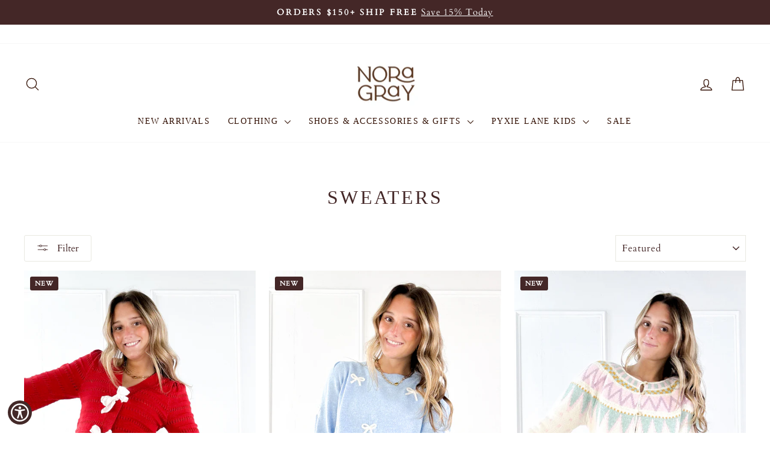

--- FILE ---
content_type: text/html; charset=utf-8
request_url: https://www.nora-gray.com/collections/sweaters
body_size: 62855
content:
<!doctype html>
<html class="no-js" lang="en" dir="ltr">
<head>
  <meta charset="utf-8">
  <meta http-equiv="X-UA-Compatible" content="IE=edge,chrome=1">
  <meta name="viewport" content="width=device-width,initial-scale=1">
  <meta name="theme-color" content="#c2b5a6">
  <link rel="canonical" href="https://www.nora-gray.com/collections/sweaters">
  <link rel="preconnect" href="https://cdn.shopify.com" crossorigin>
  <link rel="preconnect" href="https://fonts.shopifycdn.com" crossorigin>
  <link rel="dns-prefetch" href="https://productreviews.shopifycdn.com">
  <link rel="dns-prefetch" href="https://ajax.googleapis.com">
  <link rel="dns-prefetch" href="https://maps.googleapis.com">
  <link rel="dns-prefetch" href="https://maps.gstatic.com"><link rel="shortcut icon" href="//www.nora-gray.com/cdn/shop/files/NG-circle2_2fe842cf-20b6-4bbf-be3b-6004014b97e3_32x32.png?v=1657123780" type="image/png" /><title>Sweaters
&ndash; Nora Gray 
</title>
<meta property="og:site_name" content="Nora Gray ">
  <meta property="og:url" content="https://www.nora-gray.com/collections/sweaters">
  <meta property="og:title" content="Sweaters">
  <meta property="og:type" content="website">
  <meta property="og:description" content="Elevate your everyday wardrobe with Nora Gray Boutique—cozy layers, flattering jeans, chic accessories, and stylish finds for women and kiddos. Shop effortless, comfortable fashion for all ages and enjoy free shipping on orders of $150 or more."><meta property="og:image" content="http://www.nora-gray.com/cdn/shop/collections/6_99bea341-eaa7-404c-8d65-d04bd2c8924a.png?v=1766517970">
    <meta property="og:image:secure_url" content="https://www.nora-gray.com/cdn/shop/collections/6_99bea341-eaa7-404c-8d65-d04bd2c8924a.png?v=1766517970">
    <meta property="og:image:width" content="1080">
    <meta property="og:image:height" content="1350"><meta name="twitter:site" content="@">
  <meta name="twitter:card" content="summary_large_image">
  <meta name="twitter:title" content="Sweaters">
  <meta name="twitter:description" content="Elevate your everyday wardrobe with Nora Gray Boutique—cozy layers, flattering jeans, chic accessories, and stylish finds for women and kiddos. Shop effortless, comfortable fashion for all ages and enjoy free shipping on orders of $150 or more.">
<script async crossorigin fetchpriority="high" src="/cdn/shopifycloud/importmap-polyfill/es-modules-shim.2.4.0.js"></script>
<script type="importmap">
{
  "imports": {
    "element.base-media": "//www.nora-gray.com/cdn/shop/t/100/assets/element.base-media.js?v=61305152781971747521763744463",
    "element.image.parallax": "//www.nora-gray.com/cdn/shop/t/100/assets/element.image.parallax.js?v=59188309605188605141763744463",
    "element.model": "//www.nora-gray.com/cdn/shop/t/100/assets/element.model.js?v=104979259955732717291763744463",
    "element.quantity-selector": "//www.nora-gray.com/cdn/shop/t/100/assets/element.quantity-selector.js?v=68208048201360514121763744463",
    "element.text.rte": "//www.nora-gray.com/cdn/shop/t/100/assets/element.text.rte.js?v=28194737298593644281763744463",
    "element.video": "//www.nora-gray.com/cdn/shop/t/100/assets/element.video.js?v=110560105447302630031763744463",
    "is-land": "//www.nora-gray.com/cdn/shop/t/100/assets/is-land.min.js?v=92343381495565747271763744463",
    "util.misc": "//www.nora-gray.com/cdn/shop/t/100/assets/util.misc.js?v=117964846174238173191763744463",
    "util.product-loader": "//www.nora-gray.com/cdn/shop/t/100/assets/util.product-loader.js?v=71947287259713254281763744463",
    "util.resource-loader": "//www.nora-gray.com/cdn/shop/t/100/assets/util.resource-loader.js?v=81301169148003274841763744463",
    "vendor.in-view": "//www.nora-gray.com/cdn/shop/t/100/assets/vendor.in-view.js?v=126891093837844970591763744463"
  }
}
</script><script type="module" src="//www.nora-gray.com/cdn/shop/t/100/assets/is-land.min.js?v=92343381495565747271763744463"></script>
<style data-shopify>
  @font-face {
  font-family: Cardo;
  font-weight: 400;
  font-style: normal;
  font-display: swap;
  src: url("//www.nora-gray.com/cdn/fonts/cardo/cardo_n4.8d7bdd0369840597cbb62dc8a447619701d8d34a.woff2") format("woff2"),
       url("//www.nora-gray.com/cdn/fonts/cardo/cardo_n4.23b63d1eff80cb5da813c4cccb6427058253ce24.woff") format("woff");
}


  
  @font-face {
  font-family: Cardo;
  font-weight: 400;
  font-style: italic;
  font-display: swap;
  src: url("//www.nora-gray.com/cdn/fonts/cardo/cardo_i4.0e32d2e32a36e77888e9a063b238f6034ace33a8.woff2") format("woff2"),
       url("//www.nora-gray.com/cdn/fonts/cardo/cardo_i4.40eb4278c959c5ae2eecf636849faa186b42d298.woff") format("woff");
}

  
</style><link href="//www.nora-gray.com/cdn/shop/t/100/assets/theme.css?v=141249032237063360871765215384" rel="stylesheet" type="text/css" media="all" />
<style data-shopify>:root {
    --typeHeaderPrimary: "New York";
    --typeHeaderFallback: Iowan Old Style, Apple Garamond, Baskerville, Times New Roman, Droid Serif, Times, Source Serif Pro, serif, Apple Color Emoji, Segoe UI Emoji, Segoe UI Symbol;
    --typeHeaderSize: 32px;
    --typeHeaderWeight: 400;
    --typeHeaderLineHeight: 1.1;
    --typeHeaderSpacing: 0.1em;

    --typeBasePrimary:Cardo;
    --typeBaseFallback:serif;
    --typeBaseSize: 18px;
    --typeBaseWeight: 400;
    --typeBaseSpacing: 0.05em;
    --typeBaseLineHeight: 1.4;
    --typeBaselineHeightMinus01: 1.3;

    --typeCollectionTitle: 22px;

    --iconWeight: 3px;
    --iconLinecaps: round;

    
        --buttonRadius: 3px;
    

    --colorGridOverlayOpacity: 0.12;
    --colorAnnouncement: #442727;
    --colorAnnouncementText: #ffffff;

    --colorBody: #ffffff;
    --colorBodyAlpha05: rgba(255, 255, 255, 0.05);
    --colorBodyDim: #f2f2f2;
    --colorBodyLightDim: #fafafa;
    --colorBodyMediumDim: #f5f5f5;


    --colorBorder: #e8e8e1;

    --colorBtnPrimary: #c2b5a6;
    --colorBtnPrimaryLight: #d7cec4;
    --colorBtnPrimaryDim: #b8a897;
    --colorBtnPrimaryText: #ffffff;

    --colorCartDot: #d74a5d;

    --colorDrawers: #ffffff;
    --colorDrawersDim: #f2f2f2;
    --colorDrawerBorder: #e8e8e1;
    --colorDrawerText: #321004;
    --colorDrawerTextDark: #000000;
    --colorDrawerButton: #321004;
    --colorDrawerButtonText: #ffffff;

    --colorFooter: #ffffff;
    --colorFooterText: #321004;
    --colorFooterTextAlpha01: #321004;

    --colorGridOverlay: #000000;
    --colorGridOverlayOpacity: 0.1;

    --colorHeaderTextAlpha01: rgba(50, 16, 4, 0.1);

    --colorHeroText: #ffffff;

    --colorSmallImageBg: #ffffff;
    --colorLargeImageBg: #0f0f0f;

    --colorImageOverlay: #321004;
    --colorImageOverlayOpacity: 0.1;
    --colorImageOverlayTextShadow: 0.2;

    --colorLink: #442727;

    --colorModalBg: rgba(230, 230, 230, 0.6);

    --colorNav: #ffffff;
    --colorNavText: #321004;

    --colorPrice: #1c1d1d;

    --colorSaleTag: #442727;
    --colorSaleTagText: #ffffff;

    --colorTextBody: #442727;
    --colorTextBodyAlpha015: rgba(68, 39, 39, 0.15);
    --colorTextBodyAlpha005: rgba(68, 39, 39, 0.05);
    --colorTextBodyAlpha008: rgba(68, 39, 39, 0.08);
    --colorTextSavings: #bf8b07;

    --urlIcoSelect: url(//www.nora-gray.com/cdn/shop/t/100/assets/ico-select.svg);
    --urlIcoSelectFooter: url(//www.nora-gray.com/cdn/shop/t/100/assets/ico-select-footer.svg);
    --urlIcoSelectWhite: url(//www.nora-gray.com/cdn/shop/t/100/assets/ico-select-white.svg);

    --grid-gutter: 17px;
    --drawer-gutter: 20px;

    --sizeChartMargin: 25px 0;
    --sizeChartIconMargin: 5px;

    --newsletterReminderPadding: 40px;

    /*Shop Pay Installments*/
    --color-body-text: #442727;
    --color-body: #ffffff;
    --color-bg: #ffffff;
    }

    .placeholder-content {
    background-image: linear-gradient(100deg, #ffffff 40%, #f7f7f7 63%, #ffffff 79%);
    }</style><script>
    document.documentElement.className = document.documentElement.className.replace('no-js', 'js');

    window.theme = window.theme || {};
    theme.routes = {
      home: "/",
      cart: "/cart.js",
      cartPage: "/cart",
      cartAdd: "/cart/add.js",
      cartChange: "/cart/change.js",
      search: "/search",
      predictiveSearch: "/search/suggest"
    };
    theme.strings = {
      soldOut: "Sold Out",
      unavailable: "Unavailable",
      inStockLabel: "In stock, ready to ship",
      oneStockLabel: "Low stock - [count] item left",
      otherStockLabel: "Low stock - [count] items left",
      willNotShipUntil: "Ready to ship [date]",
      willBeInStockAfter: "Back in stock [date]",
      waitingForStock: "Backordered, shipping soon",
      savePrice: "Save [saved_amount]",
      cartEmpty: "Your cart is currently empty.",
      cartTermsConfirmation: "You must agree with the terms and conditions of sales to check out",
      searchCollections: "Collections",
      searchPages: "Pages",
      searchArticles: "Articles",
      productFrom: "from ",
      maxQuantity: "You can only have [quantity] of [title] in your cart."
    };
    theme.settings = {
      cartType: "drawer",
      isCustomerTemplate: false,
      moneyFormat: "$ {{amount}}",
      saveType: "dollar",
      productImageSize: "portrait",
      productImageCover: true,
      predictiveSearch: true,
      predictiveSearchType: null,
      predictiveSearchVendor: false,
      predictiveSearchPrice: true,
      quickView: true,
      themeName: 'Impulse',
      themeVersion: "8.1.0"
    };
  </script>

  <script>window.performance && window.performance.mark && window.performance.mark('shopify.content_for_header.start');</script><meta name="google-site-verification" content="w3QyRIWDfMH2zCgPEzqQPTAT9bzXpWwcJjjqVONrsRg">
<meta name="facebook-domain-verification" content="k8gx0wspcb4vaejtq1uzndt0u6nwsf">
<meta name="facebook-domain-verification" content="k8gx0wspcb4vaejtq1uzndt0u6nwsf">
<meta id="shopify-digital-wallet" name="shopify-digital-wallet" content="/9536258/digital_wallets/dialog">
<meta name="shopify-checkout-api-token" content="637d08a5f60ceb77ae7d0f554c13d0b8">
<meta id="in-context-paypal-metadata" data-shop-id="9536258" data-venmo-supported="false" data-environment="production" data-locale="en_US" data-paypal-v4="true" data-currency="USD">
<link rel="alternate" type="application/atom+xml" title="Feed" href="/collections/sweaters.atom" />
<link rel="alternate" type="application/json+oembed" href="https://www.nora-gray.com/collections/sweaters.oembed">
<script async="async" src="/checkouts/internal/preloads.js?locale=en-US"></script>
<link rel="preconnect" href="https://shop.app" crossorigin="anonymous">
<script async="async" src="https://shop.app/checkouts/internal/preloads.js?locale=en-US&shop_id=9536258" crossorigin="anonymous"></script>
<script id="apple-pay-shop-capabilities" type="application/json">{"shopId":9536258,"countryCode":"US","currencyCode":"USD","merchantCapabilities":["supports3DS"],"merchantId":"gid:\/\/shopify\/Shop\/9536258","merchantName":"Nora Gray ","requiredBillingContactFields":["postalAddress","email","phone"],"requiredShippingContactFields":["postalAddress","email","phone"],"shippingType":"shipping","supportedNetworks":["visa","masterCard","amex","discover","elo","jcb"],"total":{"type":"pending","label":"Nora Gray ","amount":"1.00"},"shopifyPaymentsEnabled":true,"supportsSubscriptions":true}</script>
<script id="shopify-features" type="application/json">{"accessToken":"637d08a5f60ceb77ae7d0f554c13d0b8","betas":["rich-media-storefront-analytics"],"domain":"www.nora-gray.com","predictiveSearch":true,"shopId":9536258,"locale":"en"}</script>
<script>var Shopify = Shopify || {};
Shopify.shop = "nora-gray-2.myshopify.com";
Shopify.locale = "en";
Shopify.currency = {"active":"USD","rate":"1.0"};
Shopify.country = "US";
Shopify.theme = {"name":"CURRENT THEME 12\/2","id":136122826815,"schema_name":"Impulse","schema_version":"8.1.0","theme_store_id":857,"role":"main"};
Shopify.theme.handle = "null";
Shopify.theme.style = {"id":null,"handle":null};
Shopify.cdnHost = "www.nora-gray.com/cdn";
Shopify.routes = Shopify.routes || {};
Shopify.routes.root = "/";</script>
<script type="module">!function(o){(o.Shopify=o.Shopify||{}).modules=!0}(window);</script>
<script>!function(o){function n(){var o=[];function n(){o.push(Array.prototype.slice.apply(arguments))}return n.q=o,n}var t=o.Shopify=o.Shopify||{};t.loadFeatures=n(),t.autoloadFeatures=n()}(window);</script>
<script>
  window.ShopifyPay = window.ShopifyPay || {};
  window.ShopifyPay.apiHost = "shop.app\/pay";
  window.ShopifyPay.redirectState = null;
</script>
<script id="shop-js-analytics" type="application/json">{"pageType":"collection"}</script>
<script defer="defer" async type="module" src="//www.nora-gray.com/cdn/shopifycloud/shop-js/modules/v2/client.init-shop-cart-sync_BApSsMSl.en.esm.js"></script>
<script defer="defer" async type="module" src="//www.nora-gray.com/cdn/shopifycloud/shop-js/modules/v2/chunk.common_CBoos6YZ.esm.js"></script>
<script type="module">
  await import("//www.nora-gray.com/cdn/shopifycloud/shop-js/modules/v2/client.init-shop-cart-sync_BApSsMSl.en.esm.js");
await import("//www.nora-gray.com/cdn/shopifycloud/shop-js/modules/v2/chunk.common_CBoos6YZ.esm.js");

  window.Shopify.SignInWithShop?.initShopCartSync?.({"fedCMEnabled":true,"windoidEnabled":true});

</script>
<script>
  window.Shopify = window.Shopify || {};
  if (!window.Shopify.featureAssets) window.Shopify.featureAssets = {};
  window.Shopify.featureAssets['shop-js'] = {"shop-cart-sync":["modules/v2/client.shop-cart-sync_DJczDl9f.en.esm.js","modules/v2/chunk.common_CBoos6YZ.esm.js"],"init-fed-cm":["modules/v2/client.init-fed-cm_BzwGC0Wi.en.esm.js","modules/v2/chunk.common_CBoos6YZ.esm.js"],"init-windoid":["modules/v2/client.init-windoid_BS26ThXS.en.esm.js","modules/v2/chunk.common_CBoos6YZ.esm.js"],"shop-cash-offers":["modules/v2/client.shop-cash-offers_DthCPNIO.en.esm.js","modules/v2/chunk.common_CBoos6YZ.esm.js","modules/v2/chunk.modal_Bu1hFZFC.esm.js"],"shop-button":["modules/v2/client.shop-button_D_JX508o.en.esm.js","modules/v2/chunk.common_CBoos6YZ.esm.js"],"init-shop-email-lookup-coordinator":["modules/v2/client.init-shop-email-lookup-coordinator_DFwWcvrS.en.esm.js","modules/v2/chunk.common_CBoos6YZ.esm.js"],"shop-toast-manager":["modules/v2/client.shop-toast-manager_tEhgP2F9.en.esm.js","modules/v2/chunk.common_CBoos6YZ.esm.js"],"shop-login-button":["modules/v2/client.shop-login-button_DwLgFT0K.en.esm.js","modules/v2/chunk.common_CBoos6YZ.esm.js","modules/v2/chunk.modal_Bu1hFZFC.esm.js"],"avatar":["modules/v2/client.avatar_BTnouDA3.en.esm.js"],"init-shop-cart-sync":["modules/v2/client.init-shop-cart-sync_BApSsMSl.en.esm.js","modules/v2/chunk.common_CBoos6YZ.esm.js"],"pay-button":["modules/v2/client.pay-button_BuNmcIr_.en.esm.js","modules/v2/chunk.common_CBoos6YZ.esm.js"],"init-shop-for-new-customer-accounts":["modules/v2/client.init-shop-for-new-customer-accounts_DrjXSI53.en.esm.js","modules/v2/client.shop-login-button_DwLgFT0K.en.esm.js","modules/v2/chunk.common_CBoos6YZ.esm.js","modules/v2/chunk.modal_Bu1hFZFC.esm.js"],"init-customer-accounts-sign-up":["modules/v2/client.init-customer-accounts-sign-up_TlVCiykN.en.esm.js","modules/v2/client.shop-login-button_DwLgFT0K.en.esm.js","modules/v2/chunk.common_CBoos6YZ.esm.js","modules/v2/chunk.modal_Bu1hFZFC.esm.js"],"shop-follow-button":["modules/v2/client.shop-follow-button_C5D3XtBb.en.esm.js","modules/v2/chunk.common_CBoos6YZ.esm.js","modules/v2/chunk.modal_Bu1hFZFC.esm.js"],"checkout-modal":["modules/v2/client.checkout-modal_8TC_1FUY.en.esm.js","modules/v2/chunk.common_CBoos6YZ.esm.js","modules/v2/chunk.modal_Bu1hFZFC.esm.js"],"init-customer-accounts":["modules/v2/client.init-customer-accounts_C0Oh2ljF.en.esm.js","modules/v2/client.shop-login-button_DwLgFT0K.en.esm.js","modules/v2/chunk.common_CBoos6YZ.esm.js","modules/v2/chunk.modal_Bu1hFZFC.esm.js"],"lead-capture":["modules/v2/client.lead-capture_Cq0gfm7I.en.esm.js","modules/v2/chunk.common_CBoos6YZ.esm.js","modules/v2/chunk.modal_Bu1hFZFC.esm.js"],"shop-login":["modules/v2/client.shop-login_BmtnoEUo.en.esm.js","modules/v2/chunk.common_CBoos6YZ.esm.js","modules/v2/chunk.modal_Bu1hFZFC.esm.js"],"payment-terms":["modules/v2/client.payment-terms_BHOWV7U_.en.esm.js","modules/v2/chunk.common_CBoos6YZ.esm.js","modules/v2/chunk.modal_Bu1hFZFC.esm.js"]};
</script>
<script>(function() {
  var isLoaded = false;
  function asyncLoad() {
    if (isLoaded) return;
    isLoaded = true;
    var urls = ["https:\/\/sdk.postscript.io\/sdk-script-loader.bundle.js?shopId=18160\u0026shop=nora-gray-2.myshopify.com","https:\/\/www.skynettechnologies.com\/accessibility\/js\/all-in-one-accessibility-js-widget-minify.js?colorcode=432928\u0026token=\u00265=1767819586\u0026position=bottom_right\u0026icontype=aioa-icon-type-1\u0026iconsize=aioa-extra-small-icon\u0026shop=nora-gray-2.myshopify.com"];
    for (var i = 0; i < urls.length; i++) {
      var s = document.createElement('script');
      s.type = 'text/javascript';
      s.async = true;
      s.src = urls[i];
      var x = document.getElementsByTagName('script')[0];
      x.parentNode.insertBefore(s, x);
    }
  };
  if(window.attachEvent) {
    window.attachEvent('onload', asyncLoad);
  } else {
    window.addEventListener('load', asyncLoad, false);
  }
})();</script>
<script id="__st">var __st={"a":9536258,"offset":-18000,"reqid":"95b8df82-02c6-4b34-94f7-0f052c026dc5-1768899480","pageurl":"www.nora-gray.com\/collections\/sweaters","u":"38db4dfe5342","p":"collection","rtyp":"collection","rid":269784612927};</script>
<script>window.ShopifyPaypalV4VisibilityTracking = true;</script>
<script id="captcha-bootstrap">!function(){'use strict';const t='contact',e='account',n='new_comment',o=[[t,t],['blogs',n],['comments',n],[t,'customer']],c=[[e,'customer_login'],[e,'guest_login'],[e,'recover_customer_password'],[e,'create_customer']],r=t=>t.map((([t,e])=>`form[action*='/${t}']:not([data-nocaptcha='true']) input[name='form_type'][value='${e}']`)).join(','),a=t=>()=>t?[...document.querySelectorAll(t)].map((t=>t.form)):[];function s(){const t=[...o],e=r(t);return a(e)}const i='password',u='form_key',d=['recaptcha-v3-token','g-recaptcha-response','h-captcha-response',i],f=()=>{try{return window.sessionStorage}catch{return}},m='__shopify_v',_=t=>t.elements[u];function p(t,e,n=!1){try{const o=window.sessionStorage,c=JSON.parse(o.getItem(e)),{data:r}=function(t){const{data:e,action:n}=t;return t[m]||n?{data:e,action:n}:{data:t,action:n}}(c);for(const[e,n]of Object.entries(r))t.elements[e]&&(t.elements[e].value=n);n&&o.removeItem(e)}catch(o){console.error('form repopulation failed',{error:o})}}const l='form_type',E='cptcha';function T(t){t.dataset[E]=!0}const w=window,h=w.document,L='Shopify',v='ce_forms',y='captcha';let A=!1;((t,e)=>{const n=(g='f06e6c50-85a8-45c8-87d0-21a2b65856fe',I='https://cdn.shopify.com/shopifycloud/storefront-forms-hcaptcha/ce_storefront_forms_captcha_hcaptcha.v1.5.2.iife.js',D={infoText:'Protected by hCaptcha',privacyText:'Privacy',termsText:'Terms'},(t,e,n)=>{const o=w[L][v],c=o.bindForm;if(c)return c(t,g,e,D).then(n);var r;o.q.push([[t,g,e,D],n]),r=I,A||(h.body.append(Object.assign(h.createElement('script'),{id:'captcha-provider',async:!0,src:r})),A=!0)});var g,I,D;w[L]=w[L]||{},w[L][v]=w[L][v]||{},w[L][v].q=[],w[L][y]=w[L][y]||{},w[L][y].protect=function(t,e){n(t,void 0,e),T(t)},Object.freeze(w[L][y]),function(t,e,n,w,h,L){const[v,y,A,g]=function(t,e,n){const i=e?o:[],u=t?c:[],d=[...i,...u],f=r(d),m=r(i),_=r(d.filter((([t,e])=>n.includes(e))));return[a(f),a(m),a(_),s()]}(w,h,L),I=t=>{const e=t.target;return e instanceof HTMLFormElement?e:e&&e.form},D=t=>v().includes(t);t.addEventListener('submit',(t=>{const e=I(t);if(!e)return;const n=D(e)&&!e.dataset.hcaptchaBound&&!e.dataset.recaptchaBound,o=_(e),c=g().includes(e)&&(!o||!o.value);(n||c)&&t.preventDefault(),c&&!n&&(function(t){try{if(!f())return;!function(t){const e=f();if(!e)return;const n=_(t);if(!n)return;const o=n.value;o&&e.removeItem(o)}(t);const e=Array.from(Array(32),(()=>Math.random().toString(36)[2])).join('');!function(t,e){_(t)||t.append(Object.assign(document.createElement('input'),{type:'hidden',name:u})),t.elements[u].value=e}(t,e),function(t,e){const n=f();if(!n)return;const o=[...t.querySelectorAll(`input[type='${i}']`)].map((({name:t})=>t)),c=[...d,...o],r={};for(const[a,s]of new FormData(t).entries())c.includes(a)||(r[a]=s);n.setItem(e,JSON.stringify({[m]:1,action:t.action,data:r}))}(t,e)}catch(e){console.error('failed to persist form',e)}}(e),e.submit())}));const S=(t,e)=>{t&&!t.dataset[E]&&(n(t,e.some((e=>e===t))),T(t))};for(const o of['focusin','change'])t.addEventListener(o,(t=>{const e=I(t);D(e)&&S(e,y())}));const B=e.get('form_key'),M=e.get(l),P=B&&M;t.addEventListener('DOMContentLoaded',(()=>{const t=y();if(P)for(const e of t)e.elements[l].value===M&&p(e,B);[...new Set([...A(),...v().filter((t=>'true'===t.dataset.shopifyCaptcha))])].forEach((e=>S(e,t)))}))}(h,new URLSearchParams(w.location.search),n,t,e,['guest_login'])})(!0,!0)}();</script>
<script integrity="sha256-4kQ18oKyAcykRKYeNunJcIwy7WH5gtpwJnB7kiuLZ1E=" data-source-attribution="shopify.loadfeatures" defer="defer" src="//www.nora-gray.com/cdn/shopifycloud/storefront/assets/storefront/load_feature-a0a9edcb.js" crossorigin="anonymous"></script>
<script crossorigin="anonymous" defer="defer" src="//www.nora-gray.com/cdn/shopifycloud/storefront/assets/shopify_pay/storefront-65b4c6d7.js?v=20250812"></script>
<script data-source-attribution="shopify.dynamic_checkout.dynamic.init">var Shopify=Shopify||{};Shopify.PaymentButton=Shopify.PaymentButton||{isStorefrontPortableWallets:!0,init:function(){window.Shopify.PaymentButton.init=function(){};var t=document.createElement("script");t.src="https://www.nora-gray.com/cdn/shopifycloud/portable-wallets/latest/portable-wallets.en.js",t.type="module",document.head.appendChild(t)}};
</script>
<script data-source-attribution="shopify.dynamic_checkout.buyer_consent">
  function portableWalletsHideBuyerConsent(e){var t=document.getElementById("shopify-buyer-consent"),n=document.getElementById("shopify-subscription-policy-button");t&&n&&(t.classList.add("hidden"),t.setAttribute("aria-hidden","true"),n.removeEventListener("click",e))}function portableWalletsShowBuyerConsent(e){var t=document.getElementById("shopify-buyer-consent"),n=document.getElementById("shopify-subscription-policy-button");t&&n&&(t.classList.remove("hidden"),t.removeAttribute("aria-hidden"),n.addEventListener("click",e))}window.Shopify?.PaymentButton&&(window.Shopify.PaymentButton.hideBuyerConsent=portableWalletsHideBuyerConsent,window.Shopify.PaymentButton.showBuyerConsent=portableWalletsShowBuyerConsent);
</script>
<script data-source-attribution="shopify.dynamic_checkout.cart.bootstrap">document.addEventListener("DOMContentLoaded",(function(){function t(){return document.querySelector("shopify-accelerated-checkout-cart, shopify-accelerated-checkout")}if(t())Shopify.PaymentButton.init();else{new MutationObserver((function(e,n){t()&&(Shopify.PaymentButton.init(),n.disconnect())})).observe(document.body,{childList:!0,subtree:!0})}}));
</script>
<link id="shopify-accelerated-checkout-styles" rel="stylesheet" media="screen" href="https://www.nora-gray.com/cdn/shopifycloud/portable-wallets/latest/accelerated-checkout-backwards-compat.css" crossorigin="anonymous">
<style id="shopify-accelerated-checkout-cart">
        #shopify-buyer-consent {
  margin-top: 1em;
  display: inline-block;
  width: 100%;
}

#shopify-buyer-consent.hidden {
  display: none;
}

#shopify-subscription-policy-button {
  background: none;
  border: none;
  padding: 0;
  text-decoration: underline;
  font-size: inherit;
  cursor: pointer;
}

#shopify-subscription-policy-button::before {
  box-shadow: none;
}

      </style>

<script>window.performance && window.performance.mark && window.performance.mark('shopify.content_for_header.end');</script>

  <style data-shopify>
    :root {
      /* Root Variables */
      /* ========================= */
      --root-color-primary: #442727;
      --color-primary: #442727;
      --root-color-secondary: #ffffff;
      --color-secondary: #ffffff;
      --color-sale-tag: #442727;
      --color-sale-tag-text: #ffffff;
      --layout-section-padding-block: 3rem;
      --layout-section-padding-inline--md: 40px;
      --layout-section-max-inline-size: 1420px; 


      /* Text */
      /* ========================= */
      
      /* Body Font Styles */
      --element-text-font-family--body: Cardo;
      --element-text-font-family-fallback--body: serif;
      --element-text-font-weight--body: 400;
      --element-text-letter-spacing--body: 0.05em;
      --element-text-text-transform--body: none;

      /* Body Font Sizes */
      --element-text-font-size--body: initial;
      --element-text-font-size--body-xs: 14px;
      --element-text-font-size--body-sm: 16px;
      --element-text-font-size--body-md: 18px;
      --element-text-font-size--body-lg: 20px;
      
      /* Body Line Heights */
      --element-text-line-height--body: 1.4;

      /* Heading Font Styles */
      --element-text-font-family--heading: "New York";
      --element-text-font-family-fallback--heading: Iowan Old Style, Apple Garamond, Baskerville, Times New Roman, Droid Serif, Times, Source Serif Pro, serif, Apple Color Emoji, Segoe UI Emoji, Segoe UI Symbol;
      --element-text-font-weight--heading: 400;
      --element-text-letter-spacing--heading: 0.1em;
      
      
      --element-text-text-transform--heading: uppercase;
       
      
      
      /* Heading Font Sizes */
      --element-text-font-size--heading-2xl: 48px;
      --element-text-font-size--heading-xl: 32px;
      --element-text-font-size--heading-lg: 26px;
      --element-text-font-size--heading-md: 24px;
      --element-text-font-size--heading-sm: 18px;
      --element-text-font-size--heading-xs: 16px;
      
      /* Heading Line Heights */
      --element-text-line-height--heading: 1.1;

      /* Buttons */
      /* ========================= */
      
          --element-button-radius: 3px;
      

      --element-button-padding-block: 12px;
      --element-button-text-transform: uppercase;
      --element-button-font-weight: 800;
      --element-button-font-size: max(calc(var(--typeBaseSize) - 4px), 13px);
      --element-button-letter-spacing: .3em;

      /* Base Color Variables */
      --element-button-color-primary: #c2b5a6;
      --element-button-color-secondary: #ffffff;
      --element-button-shade-border: 100%;

      /* Hover State Variables */
      --element-button-shade-background--hover: 0%;
      --element-button-shade-border--hover: 100%;

      /* Focus State Variables */
      --element-button-color-focus: var(--color-focus);

      /* Inputs */
      /* ========================= */
      
          --element-icon-radius: 3px;
      

      --element-input-font-size: var(--element-text-font-size--body-sm);
      --element-input-box-shadow-shade: 100%;

      /* Hover State Variables */
      --element-input-background-shade--hover: 0%;
      --element-input-box-shadow-spread-radius--hover: 1px;
    }

    @media only screen and (max-width: 768px) {
      :root {
        --element-button-font-size: max(calc(var(--typeBaseSize) - 5px), 11px);
      }
    }

    .element-radio {
        &:has(input[type='radio']:checked) {
          --element-button-color: var(--element-button-color-secondary);
        }
    }

    /* ATC Button Overrides */
    /* ========================= */

    .element-button[type="submit"],
    .element-button[type="submit"] .element-text,
    .element-button--shopify-payment-wrapper button {
      --element-button-padding-block: 13px;
      --element-button-padding-inline: 20px;
      --element-button-line-height: 1.42;
      --_font-size--body-md: var(--element-button-font-size);

      line-height: 1.42 !important;
    }

    /* When dynamic checkout is enabled */
    product-form:has(.element-button--shopify-payment-wrapper) {
      --element-button-color: #442727;

      .element-button[type="submit"],
      .element-button--shopify-payment-wrapper button {
        min-height: 50px !important;
      }

      .shopify-payment-button {
        margin: 0;
      }
    }

    /* Hover animation for non-angled buttons */
    body:not([data-button_style='angled']) .element-button[type="submit"] {
      position: relative;
      overflow: hidden;

      &:after {
        content: '';
        position: absolute;
        top: 0;
        left: 150%;
        width: 200%;
        height: 100%;
        transform: skewX(-20deg);
        background-image: linear-gradient(to right,transparent, rgba(255,255,255,.25),transparent);
      }

      &:hover:after {
        animation: shine 0.75s cubic-bezier(0.01, 0.56, 1, 1);
      }
    }

    /* ANGLED STYLE - ATC Button Overrides */
    /* ========================= */
    
    [data-button_style='angled'] {
      --element-button-shade-background--active: var(--element-button-shade-background);
      --element-button-shade-border--active: var(--element-button-shade-border);

      .element-button[type="submit"] {
        --_box-shadow: none;

        position: relative;
        max-width: 94%;
        border-top: 1px solid #c2b5a6;
        border-bottom: 1px solid #c2b5a6;
        
        &:before,
        &:after {
          content: '';
          position: absolute;
          display: block;
          top: -1px;
          bottom: -1px;
          width: 20px;
          transform: skewX(-12deg);
          background-color: #c2b5a6;
        }
        
        &:before {
          left: -6px;
        }
        
        &:after {
          right: -6px;
        }
      }

      /* When dynamic checkout is enabled */
      product-form:has(.element-button--shopify-payment-wrapper) {
        .element-button[type="submit"]:before,
        .element-button[type="submit"]:after {
          background-color: color-mix(in srgb,var(--_color-text) var(--_shade-background),var(--_color-background));
          border-top: 1px solid #c2b5a6;
          border-bottom: 1px solid #c2b5a6;
        }

        .element-button[type="submit"]:before {
          border-left: 1px solid #c2b5a6;
        }
        
        .element-button[type="submit"]:after {
          border-right: 1px solid #c2b5a6;
        }
      }

      .element-button--shopify-payment-wrapper {
        --_color-background: #c2b5a6;

        button:hover,
        button:before,
        button:after {
          background-color: color-mix(in srgb,var(--_color-text) var(--_shade-background),var(--_color-background)) !important;
        }

        button:not(button:focus-visible) {
          box-shadow: none !important;
        }
      }
    }
  </style>

  <script src="//www.nora-gray.com/cdn/shop/t/100/assets/vendor-scripts-v11.js" defer="defer"></script><link rel="stylesheet" href="//www.nora-gray.com/cdn/shop/t/100/assets/country-flags.css"><script src="//www.nora-gray.com/cdn/shop/t/100/assets/theme.js?v=22325264162658116151763744463" defer="defer"></script>
<!-- BEGIN app block: shopify://apps/klaviyo-email-marketing-sms/blocks/klaviyo-onsite-embed/2632fe16-c075-4321-a88b-50b567f42507 -->












  <script async src="https://static.klaviyo.com/onsite/js/VNDzrE/klaviyo.js?company_id=VNDzrE"></script>
  <script>!function(){if(!window.klaviyo){window._klOnsite=window._klOnsite||[];try{window.klaviyo=new Proxy({},{get:function(n,i){return"push"===i?function(){var n;(n=window._klOnsite).push.apply(n,arguments)}:function(){for(var n=arguments.length,o=new Array(n),w=0;w<n;w++)o[w]=arguments[w];var t="function"==typeof o[o.length-1]?o.pop():void 0,e=new Promise((function(n){window._klOnsite.push([i].concat(o,[function(i){t&&t(i),n(i)}]))}));return e}}})}catch(n){window.klaviyo=window.klaviyo||[],window.klaviyo.push=function(){var n;(n=window._klOnsite).push.apply(n,arguments)}}}}();</script>

  




  <script>
    window.klaviyoReviewsProductDesignMode = false
  </script>



  <!-- BEGIN app snippet: customer-hub-data --><script>
  if (!window.customerHub) {
    window.customerHub = {};
  }
  window.customerHub.storefrontRoutes = {
    login: "https://www.nora-gray.com/customer_authentication/redirect?locale=en&region_country=US?return_url=%2F%23k-hub",
    register: "/account/register?return_url=%2F%23k-hub",
    logout: "/account/logout",
    profile: "/account",
    addresses: "/account/addresses",
  };
  
  window.customerHub.userId = null;
  
  window.customerHub.storeDomain = "nora-gray-2.myshopify.com";

  

  
    window.customerHub.storeLocale = {
        currentLanguage: 'en',
        currentCountry: 'US',
        availableLanguages: [
          
            {
              iso_code: 'en',
              endonym_name: 'English'
            }
          
        ],
        availableCountries: [
          
            {
              iso_code: 'AF',
              name: 'Afghanistan',
              currency_code: 'AFN'
            },
          
            {
              iso_code: 'AX',
              name: 'Åland Islands',
              currency_code: 'EUR'
            },
          
            {
              iso_code: 'AL',
              name: 'Albania',
              currency_code: 'ALL'
            },
          
            {
              iso_code: 'DZ',
              name: 'Algeria',
              currency_code: 'DZD'
            },
          
            {
              iso_code: 'AD',
              name: 'Andorra',
              currency_code: 'EUR'
            },
          
            {
              iso_code: 'AO',
              name: 'Angola',
              currency_code: 'USD'
            },
          
            {
              iso_code: 'AI',
              name: 'Anguilla',
              currency_code: 'XCD'
            },
          
            {
              iso_code: 'AG',
              name: 'Antigua &amp; Barbuda',
              currency_code: 'XCD'
            },
          
            {
              iso_code: 'AR',
              name: 'Argentina',
              currency_code: 'USD'
            },
          
            {
              iso_code: 'AM',
              name: 'Armenia',
              currency_code: 'AMD'
            },
          
            {
              iso_code: 'AW',
              name: 'Aruba',
              currency_code: 'AWG'
            },
          
            {
              iso_code: 'AC',
              name: 'Ascension Island',
              currency_code: 'SHP'
            },
          
            {
              iso_code: 'AU',
              name: 'Australia',
              currency_code: 'AUD'
            },
          
            {
              iso_code: 'AT',
              name: 'Austria',
              currency_code: 'EUR'
            },
          
            {
              iso_code: 'AZ',
              name: 'Azerbaijan',
              currency_code: 'AZN'
            },
          
            {
              iso_code: 'BS',
              name: 'Bahamas',
              currency_code: 'BSD'
            },
          
            {
              iso_code: 'BH',
              name: 'Bahrain',
              currency_code: 'USD'
            },
          
            {
              iso_code: 'BD',
              name: 'Bangladesh',
              currency_code: 'BDT'
            },
          
            {
              iso_code: 'BB',
              name: 'Barbados',
              currency_code: 'BBD'
            },
          
            {
              iso_code: 'BY',
              name: 'Belarus',
              currency_code: 'USD'
            },
          
            {
              iso_code: 'BE',
              name: 'Belgium',
              currency_code: 'EUR'
            },
          
            {
              iso_code: 'BZ',
              name: 'Belize',
              currency_code: 'BZD'
            },
          
            {
              iso_code: 'BJ',
              name: 'Benin',
              currency_code: 'XOF'
            },
          
            {
              iso_code: 'BM',
              name: 'Bermuda',
              currency_code: 'USD'
            },
          
            {
              iso_code: 'BT',
              name: 'Bhutan',
              currency_code: 'USD'
            },
          
            {
              iso_code: 'BO',
              name: 'Bolivia',
              currency_code: 'BOB'
            },
          
            {
              iso_code: 'BA',
              name: 'Bosnia &amp; Herzegovina',
              currency_code: 'BAM'
            },
          
            {
              iso_code: 'BW',
              name: 'Botswana',
              currency_code: 'BWP'
            },
          
            {
              iso_code: 'BR',
              name: 'Brazil',
              currency_code: 'USD'
            },
          
            {
              iso_code: 'IO',
              name: 'British Indian Ocean Territory',
              currency_code: 'USD'
            },
          
            {
              iso_code: 'VG',
              name: 'British Virgin Islands',
              currency_code: 'USD'
            },
          
            {
              iso_code: 'BN',
              name: 'Brunei',
              currency_code: 'BND'
            },
          
            {
              iso_code: 'BG',
              name: 'Bulgaria',
              currency_code: 'EUR'
            },
          
            {
              iso_code: 'BF',
              name: 'Burkina Faso',
              currency_code: 'XOF'
            },
          
            {
              iso_code: 'BI',
              name: 'Burundi',
              currency_code: 'BIF'
            },
          
            {
              iso_code: 'KH',
              name: 'Cambodia',
              currency_code: 'KHR'
            },
          
            {
              iso_code: 'CM',
              name: 'Cameroon',
              currency_code: 'XAF'
            },
          
            {
              iso_code: 'CA',
              name: 'Canada',
              currency_code: 'CAD'
            },
          
            {
              iso_code: 'CV',
              name: 'Cape Verde',
              currency_code: 'CVE'
            },
          
            {
              iso_code: 'BQ',
              name: 'Caribbean Netherlands',
              currency_code: 'USD'
            },
          
            {
              iso_code: 'KY',
              name: 'Cayman Islands',
              currency_code: 'KYD'
            },
          
            {
              iso_code: 'CF',
              name: 'Central African Republic',
              currency_code: 'XAF'
            },
          
            {
              iso_code: 'TD',
              name: 'Chad',
              currency_code: 'XAF'
            },
          
            {
              iso_code: 'CL',
              name: 'Chile',
              currency_code: 'USD'
            },
          
            {
              iso_code: 'CN',
              name: 'China',
              currency_code: 'CNY'
            },
          
            {
              iso_code: 'CX',
              name: 'Christmas Island',
              currency_code: 'AUD'
            },
          
            {
              iso_code: 'CC',
              name: 'Cocos (Keeling) Islands',
              currency_code: 'AUD'
            },
          
            {
              iso_code: 'CO',
              name: 'Colombia',
              currency_code: 'USD'
            },
          
            {
              iso_code: 'KM',
              name: 'Comoros',
              currency_code: 'KMF'
            },
          
            {
              iso_code: 'CG',
              name: 'Congo - Brazzaville',
              currency_code: 'XAF'
            },
          
            {
              iso_code: 'CD',
              name: 'Congo - Kinshasa',
              currency_code: 'CDF'
            },
          
            {
              iso_code: 'CK',
              name: 'Cook Islands',
              currency_code: 'NZD'
            },
          
            {
              iso_code: 'CR',
              name: 'Costa Rica',
              currency_code: 'CRC'
            },
          
            {
              iso_code: 'CI',
              name: 'Côte d’Ivoire',
              currency_code: 'XOF'
            },
          
            {
              iso_code: 'HR',
              name: 'Croatia',
              currency_code: 'EUR'
            },
          
            {
              iso_code: 'CW',
              name: 'Curaçao',
              currency_code: 'ANG'
            },
          
            {
              iso_code: 'CY',
              name: 'Cyprus',
              currency_code: 'EUR'
            },
          
            {
              iso_code: 'CZ',
              name: 'Czechia',
              currency_code: 'CZK'
            },
          
            {
              iso_code: 'DK',
              name: 'Denmark',
              currency_code: 'DKK'
            },
          
            {
              iso_code: 'DJ',
              name: 'Djibouti',
              currency_code: 'DJF'
            },
          
            {
              iso_code: 'DM',
              name: 'Dominica',
              currency_code: 'XCD'
            },
          
            {
              iso_code: 'DO',
              name: 'Dominican Republic',
              currency_code: 'DOP'
            },
          
            {
              iso_code: 'EC',
              name: 'Ecuador',
              currency_code: 'USD'
            },
          
            {
              iso_code: 'EG',
              name: 'Egypt',
              currency_code: 'EGP'
            },
          
            {
              iso_code: 'SV',
              name: 'El Salvador',
              currency_code: 'USD'
            },
          
            {
              iso_code: 'GQ',
              name: 'Equatorial Guinea',
              currency_code: 'XAF'
            },
          
            {
              iso_code: 'ER',
              name: 'Eritrea',
              currency_code: 'USD'
            },
          
            {
              iso_code: 'EE',
              name: 'Estonia',
              currency_code: 'EUR'
            },
          
            {
              iso_code: 'SZ',
              name: 'Eswatini',
              currency_code: 'USD'
            },
          
            {
              iso_code: 'ET',
              name: 'Ethiopia',
              currency_code: 'ETB'
            },
          
            {
              iso_code: 'FK',
              name: 'Falkland Islands',
              currency_code: 'FKP'
            },
          
            {
              iso_code: 'FO',
              name: 'Faroe Islands',
              currency_code: 'DKK'
            },
          
            {
              iso_code: 'FJ',
              name: 'Fiji',
              currency_code: 'FJD'
            },
          
            {
              iso_code: 'FI',
              name: 'Finland',
              currency_code: 'EUR'
            },
          
            {
              iso_code: 'FR',
              name: 'France',
              currency_code: 'EUR'
            },
          
            {
              iso_code: 'GF',
              name: 'French Guiana',
              currency_code: 'EUR'
            },
          
            {
              iso_code: 'PF',
              name: 'French Polynesia',
              currency_code: 'XPF'
            },
          
            {
              iso_code: 'TF',
              name: 'French Southern Territories',
              currency_code: 'EUR'
            },
          
            {
              iso_code: 'GA',
              name: 'Gabon',
              currency_code: 'XOF'
            },
          
            {
              iso_code: 'GM',
              name: 'Gambia',
              currency_code: 'GMD'
            },
          
            {
              iso_code: 'GE',
              name: 'Georgia',
              currency_code: 'USD'
            },
          
            {
              iso_code: 'DE',
              name: 'Germany',
              currency_code: 'EUR'
            },
          
            {
              iso_code: 'GH',
              name: 'Ghana',
              currency_code: 'USD'
            },
          
            {
              iso_code: 'GI',
              name: 'Gibraltar',
              currency_code: 'GBP'
            },
          
            {
              iso_code: 'GR',
              name: 'Greece',
              currency_code: 'EUR'
            },
          
            {
              iso_code: 'GL',
              name: 'Greenland',
              currency_code: 'DKK'
            },
          
            {
              iso_code: 'GD',
              name: 'Grenada',
              currency_code: 'XCD'
            },
          
            {
              iso_code: 'GP',
              name: 'Guadeloupe',
              currency_code: 'EUR'
            },
          
            {
              iso_code: 'GT',
              name: 'Guatemala',
              currency_code: 'GTQ'
            },
          
            {
              iso_code: 'GG',
              name: 'Guernsey',
              currency_code: 'GBP'
            },
          
            {
              iso_code: 'GN',
              name: 'Guinea',
              currency_code: 'GNF'
            },
          
            {
              iso_code: 'GW',
              name: 'Guinea-Bissau',
              currency_code: 'XOF'
            },
          
            {
              iso_code: 'GY',
              name: 'Guyana',
              currency_code: 'GYD'
            },
          
            {
              iso_code: 'HT',
              name: 'Haiti',
              currency_code: 'USD'
            },
          
            {
              iso_code: 'HN',
              name: 'Honduras',
              currency_code: 'HNL'
            },
          
            {
              iso_code: 'HK',
              name: 'Hong Kong SAR',
              currency_code: 'HKD'
            },
          
            {
              iso_code: 'HU',
              name: 'Hungary',
              currency_code: 'HUF'
            },
          
            {
              iso_code: 'IS',
              name: 'Iceland',
              currency_code: 'ISK'
            },
          
            {
              iso_code: 'IN',
              name: 'India',
              currency_code: 'INR'
            },
          
            {
              iso_code: 'ID',
              name: 'Indonesia',
              currency_code: 'IDR'
            },
          
            {
              iso_code: 'IQ',
              name: 'Iraq',
              currency_code: 'USD'
            },
          
            {
              iso_code: 'IE',
              name: 'Ireland',
              currency_code: 'EUR'
            },
          
            {
              iso_code: 'IM',
              name: 'Isle of Man',
              currency_code: 'GBP'
            },
          
            {
              iso_code: 'IL',
              name: 'Israel',
              currency_code: 'ILS'
            },
          
            {
              iso_code: 'IT',
              name: 'Italy',
              currency_code: 'EUR'
            },
          
            {
              iso_code: 'JM',
              name: 'Jamaica',
              currency_code: 'JMD'
            },
          
            {
              iso_code: 'JP',
              name: 'Japan',
              currency_code: 'JPY'
            },
          
            {
              iso_code: 'JE',
              name: 'Jersey',
              currency_code: 'USD'
            },
          
            {
              iso_code: 'JO',
              name: 'Jordan',
              currency_code: 'USD'
            },
          
            {
              iso_code: 'KZ',
              name: 'Kazakhstan',
              currency_code: 'KZT'
            },
          
            {
              iso_code: 'KE',
              name: 'Kenya',
              currency_code: 'KES'
            },
          
            {
              iso_code: 'KI',
              name: 'Kiribati',
              currency_code: 'USD'
            },
          
            {
              iso_code: 'XK',
              name: 'Kosovo',
              currency_code: 'EUR'
            },
          
            {
              iso_code: 'KW',
              name: 'Kuwait',
              currency_code: 'USD'
            },
          
            {
              iso_code: 'KG',
              name: 'Kyrgyzstan',
              currency_code: 'KGS'
            },
          
            {
              iso_code: 'LA',
              name: 'Laos',
              currency_code: 'LAK'
            },
          
            {
              iso_code: 'LV',
              name: 'Latvia',
              currency_code: 'EUR'
            },
          
            {
              iso_code: 'LB',
              name: 'Lebanon',
              currency_code: 'LBP'
            },
          
            {
              iso_code: 'LS',
              name: 'Lesotho',
              currency_code: 'USD'
            },
          
            {
              iso_code: 'LR',
              name: 'Liberia',
              currency_code: 'USD'
            },
          
            {
              iso_code: 'LY',
              name: 'Libya',
              currency_code: 'USD'
            },
          
            {
              iso_code: 'LI',
              name: 'Liechtenstein',
              currency_code: 'CHF'
            },
          
            {
              iso_code: 'LT',
              name: 'Lithuania',
              currency_code: 'EUR'
            },
          
            {
              iso_code: 'LU',
              name: 'Luxembourg',
              currency_code: 'EUR'
            },
          
            {
              iso_code: 'MO',
              name: 'Macao SAR',
              currency_code: 'MOP'
            },
          
            {
              iso_code: 'MG',
              name: 'Madagascar',
              currency_code: 'USD'
            },
          
            {
              iso_code: 'MW',
              name: 'Malawi',
              currency_code: 'MWK'
            },
          
            {
              iso_code: 'MY',
              name: 'Malaysia',
              currency_code: 'MYR'
            },
          
            {
              iso_code: 'MV',
              name: 'Maldives',
              currency_code: 'MVR'
            },
          
            {
              iso_code: 'ML',
              name: 'Mali',
              currency_code: 'XOF'
            },
          
            {
              iso_code: 'MT',
              name: 'Malta',
              currency_code: 'EUR'
            },
          
            {
              iso_code: 'MQ',
              name: 'Martinique',
              currency_code: 'EUR'
            },
          
            {
              iso_code: 'MR',
              name: 'Mauritania',
              currency_code: 'USD'
            },
          
            {
              iso_code: 'MU',
              name: 'Mauritius',
              currency_code: 'MUR'
            },
          
            {
              iso_code: 'YT',
              name: 'Mayotte',
              currency_code: 'EUR'
            },
          
            {
              iso_code: 'MX',
              name: 'Mexico',
              currency_code: 'USD'
            },
          
            {
              iso_code: 'MD',
              name: 'Moldova',
              currency_code: 'MDL'
            },
          
            {
              iso_code: 'MC',
              name: 'Monaco',
              currency_code: 'EUR'
            },
          
            {
              iso_code: 'MN',
              name: 'Mongolia',
              currency_code: 'MNT'
            },
          
            {
              iso_code: 'ME',
              name: 'Montenegro',
              currency_code: 'EUR'
            },
          
            {
              iso_code: 'MS',
              name: 'Montserrat',
              currency_code: 'XCD'
            },
          
            {
              iso_code: 'MA',
              name: 'Morocco',
              currency_code: 'MAD'
            },
          
            {
              iso_code: 'MZ',
              name: 'Mozambique',
              currency_code: 'USD'
            },
          
            {
              iso_code: 'MM',
              name: 'Myanmar (Burma)',
              currency_code: 'MMK'
            },
          
            {
              iso_code: 'NA',
              name: 'Namibia',
              currency_code: 'USD'
            },
          
            {
              iso_code: 'NR',
              name: 'Nauru',
              currency_code: 'AUD'
            },
          
            {
              iso_code: 'NP',
              name: 'Nepal',
              currency_code: 'NPR'
            },
          
            {
              iso_code: 'NL',
              name: 'Netherlands',
              currency_code: 'EUR'
            },
          
            {
              iso_code: 'NC',
              name: 'New Caledonia',
              currency_code: 'XPF'
            },
          
            {
              iso_code: 'NZ',
              name: 'New Zealand',
              currency_code: 'NZD'
            },
          
            {
              iso_code: 'NI',
              name: 'Nicaragua',
              currency_code: 'NIO'
            },
          
            {
              iso_code: 'NE',
              name: 'Niger',
              currency_code: 'XOF'
            },
          
            {
              iso_code: 'NG',
              name: 'Nigeria',
              currency_code: 'NGN'
            },
          
            {
              iso_code: 'NU',
              name: 'Niue',
              currency_code: 'NZD'
            },
          
            {
              iso_code: 'NF',
              name: 'Norfolk Island',
              currency_code: 'AUD'
            },
          
            {
              iso_code: 'MK',
              name: 'North Macedonia',
              currency_code: 'MKD'
            },
          
            {
              iso_code: 'NO',
              name: 'Norway',
              currency_code: 'USD'
            },
          
            {
              iso_code: 'OM',
              name: 'Oman',
              currency_code: 'USD'
            },
          
            {
              iso_code: 'PK',
              name: 'Pakistan',
              currency_code: 'PKR'
            },
          
            {
              iso_code: 'PS',
              name: 'Palestinian Territories',
              currency_code: 'ILS'
            },
          
            {
              iso_code: 'PA',
              name: 'Panama',
              currency_code: 'USD'
            },
          
            {
              iso_code: 'PG',
              name: 'Papua New Guinea',
              currency_code: 'PGK'
            },
          
            {
              iso_code: 'PY',
              name: 'Paraguay',
              currency_code: 'PYG'
            },
          
            {
              iso_code: 'PE',
              name: 'Peru',
              currency_code: 'PEN'
            },
          
            {
              iso_code: 'PH',
              name: 'Philippines',
              currency_code: 'PHP'
            },
          
            {
              iso_code: 'PN',
              name: 'Pitcairn Islands',
              currency_code: 'NZD'
            },
          
            {
              iso_code: 'PL',
              name: 'Poland',
              currency_code: 'PLN'
            },
          
            {
              iso_code: 'PT',
              name: 'Portugal',
              currency_code: 'EUR'
            },
          
            {
              iso_code: 'QA',
              name: 'Qatar',
              currency_code: 'QAR'
            },
          
            {
              iso_code: 'RE',
              name: 'Réunion',
              currency_code: 'EUR'
            },
          
            {
              iso_code: 'RO',
              name: 'Romania',
              currency_code: 'RON'
            },
          
            {
              iso_code: 'RU',
              name: 'Russia',
              currency_code: 'USD'
            },
          
            {
              iso_code: 'RW',
              name: 'Rwanda',
              currency_code: 'RWF'
            },
          
            {
              iso_code: 'WS',
              name: 'Samoa',
              currency_code: 'WST'
            },
          
            {
              iso_code: 'SM',
              name: 'San Marino',
              currency_code: 'EUR'
            },
          
            {
              iso_code: 'ST',
              name: 'São Tomé &amp; Príncipe',
              currency_code: 'STD'
            },
          
            {
              iso_code: 'SA',
              name: 'Saudi Arabia',
              currency_code: 'SAR'
            },
          
            {
              iso_code: 'SN',
              name: 'Senegal',
              currency_code: 'XOF'
            },
          
            {
              iso_code: 'RS',
              name: 'Serbia',
              currency_code: 'RSD'
            },
          
            {
              iso_code: 'SC',
              name: 'Seychelles',
              currency_code: 'USD'
            },
          
            {
              iso_code: 'SL',
              name: 'Sierra Leone',
              currency_code: 'SLL'
            },
          
            {
              iso_code: 'SG',
              name: 'Singapore',
              currency_code: 'SGD'
            },
          
            {
              iso_code: 'SX',
              name: 'Sint Maarten',
              currency_code: 'ANG'
            },
          
            {
              iso_code: 'SK',
              name: 'Slovakia',
              currency_code: 'EUR'
            },
          
            {
              iso_code: 'SI',
              name: 'Slovenia',
              currency_code: 'EUR'
            },
          
            {
              iso_code: 'SB',
              name: 'Solomon Islands',
              currency_code: 'SBD'
            },
          
            {
              iso_code: 'SO',
              name: 'Somalia',
              currency_code: 'USD'
            },
          
            {
              iso_code: 'ZA',
              name: 'South Africa',
              currency_code: 'USD'
            },
          
            {
              iso_code: 'GS',
              name: 'South Georgia &amp; South Sandwich Islands',
              currency_code: 'GBP'
            },
          
            {
              iso_code: 'KR',
              name: 'South Korea',
              currency_code: 'KRW'
            },
          
            {
              iso_code: 'SS',
              name: 'South Sudan',
              currency_code: 'USD'
            },
          
            {
              iso_code: 'ES',
              name: 'Spain',
              currency_code: 'EUR'
            },
          
            {
              iso_code: 'LK',
              name: 'Sri Lanka',
              currency_code: 'LKR'
            },
          
            {
              iso_code: 'BL',
              name: 'St. Barthélemy',
              currency_code: 'EUR'
            },
          
            {
              iso_code: 'SH',
              name: 'St. Helena',
              currency_code: 'SHP'
            },
          
            {
              iso_code: 'KN',
              name: 'St. Kitts &amp; Nevis',
              currency_code: 'XCD'
            },
          
            {
              iso_code: 'LC',
              name: 'St. Lucia',
              currency_code: 'XCD'
            },
          
            {
              iso_code: 'MF',
              name: 'St. Martin',
              currency_code: 'EUR'
            },
          
            {
              iso_code: 'PM',
              name: 'St. Pierre &amp; Miquelon',
              currency_code: 'EUR'
            },
          
            {
              iso_code: 'VC',
              name: 'St. Vincent &amp; Grenadines',
              currency_code: 'XCD'
            },
          
            {
              iso_code: 'SD',
              name: 'Sudan',
              currency_code: 'USD'
            },
          
            {
              iso_code: 'SR',
              name: 'Suriname',
              currency_code: 'USD'
            },
          
            {
              iso_code: 'SJ',
              name: 'Svalbard &amp; Jan Mayen',
              currency_code: 'USD'
            },
          
            {
              iso_code: 'SE',
              name: 'Sweden',
              currency_code: 'SEK'
            },
          
            {
              iso_code: 'CH',
              name: 'Switzerland',
              currency_code: 'CHF'
            },
          
            {
              iso_code: 'TW',
              name: 'Taiwan',
              currency_code: 'TWD'
            },
          
            {
              iso_code: 'TJ',
              name: 'Tajikistan',
              currency_code: 'TJS'
            },
          
            {
              iso_code: 'TZ',
              name: 'Tanzania',
              currency_code: 'TZS'
            },
          
            {
              iso_code: 'TH',
              name: 'Thailand',
              currency_code: 'THB'
            },
          
            {
              iso_code: 'TL',
              name: 'Timor-Leste',
              currency_code: 'USD'
            },
          
            {
              iso_code: 'TG',
              name: 'Togo',
              currency_code: 'XOF'
            },
          
            {
              iso_code: 'TK',
              name: 'Tokelau',
              currency_code: 'NZD'
            },
          
            {
              iso_code: 'TO',
              name: 'Tonga',
              currency_code: 'TOP'
            },
          
            {
              iso_code: 'TT',
              name: 'Trinidad &amp; Tobago',
              currency_code: 'TTD'
            },
          
            {
              iso_code: 'TA',
              name: 'Tristan da Cunha',
              currency_code: 'GBP'
            },
          
            {
              iso_code: 'TN',
              name: 'Tunisia',
              currency_code: 'USD'
            },
          
            {
              iso_code: 'TR',
              name: 'Türkiye',
              currency_code: 'USD'
            },
          
            {
              iso_code: 'TM',
              name: 'Turkmenistan',
              currency_code: 'USD'
            },
          
            {
              iso_code: 'TC',
              name: 'Turks &amp; Caicos Islands',
              currency_code: 'USD'
            },
          
            {
              iso_code: 'TV',
              name: 'Tuvalu',
              currency_code: 'AUD'
            },
          
            {
              iso_code: 'UM',
              name: 'U.S. Outlying Islands',
              currency_code: 'USD'
            },
          
            {
              iso_code: 'UG',
              name: 'Uganda',
              currency_code: 'UGX'
            },
          
            {
              iso_code: 'UA',
              name: 'Ukraine',
              currency_code: 'UAH'
            },
          
            {
              iso_code: 'AE',
              name: 'United Arab Emirates',
              currency_code: 'AED'
            },
          
            {
              iso_code: 'GB',
              name: 'United Kingdom',
              currency_code: 'GBP'
            },
          
            {
              iso_code: 'US',
              name: 'United States',
              currency_code: 'USD'
            },
          
            {
              iso_code: 'UY',
              name: 'Uruguay',
              currency_code: 'UYU'
            },
          
            {
              iso_code: 'UZ',
              name: 'Uzbekistan',
              currency_code: 'UZS'
            },
          
            {
              iso_code: 'VU',
              name: 'Vanuatu',
              currency_code: 'VUV'
            },
          
            {
              iso_code: 'VA',
              name: 'Vatican City',
              currency_code: 'EUR'
            },
          
            {
              iso_code: 'VE',
              name: 'Venezuela',
              currency_code: 'USD'
            },
          
            {
              iso_code: 'VN',
              name: 'Vietnam',
              currency_code: 'VND'
            },
          
            {
              iso_code: 'WF',
              name: 'Wallis &amp; Futuna',
              currency_code: 'XPF'
            },
          
            {
              iso_code: 'EH',
              name: 'Western Sahara',
              currency_code: 'MAD'
            },
          
            {
              iso_code: 'YE',
              name: 'Yemen',
              currency_code: 'YER'
            },
          
            {
              iso_code: 'ZM',
              name: 'Zambia',
              currency_code: 'USD'
            },
          
            {
              iso_code: 'ZW',
              name: 'Zimbabwe',
              currency_code: 'USD'
            }
          
        ]
    };
  
</script>
<!-- END app snippet -->



  <!-- BEGIN app snippet: customer-hub-replace-links -->
<script>
  function replaceAccountLinks() {
    const selector =
      'a[href$="/account/login"], a[href$="/account"], a[href^="https://shopify.com/"][href*="/account"], a[href*="/customer_identity/redirect"], a[href*="/customer_authentication/redirect"], a[href$="/account';
    const accountLinksNodes = document.querySelectorAll(selector);
    for (const node of accountLinksNodes) {
      const ignore = node.dataset.kHubIgnore !== undefined && node.dataset.kHubIgnore !== 'false';
      if (!ignore) {
        // Any login links to Shopify's account system, point them at the customer hub instead.
        node.href = '#k-hub';
        /**
         * There are some themes which apply a page transition on every click of an anchor tag (usually a fade-out) that's supposed to be faded back in when the next page loads.
         * However, since clicking the k-hub link doesn't trigger a page load, the page gets stuck on a blank screen.
         * Luckily, these themes usually have a className you can add to links to skip the transition.
         * Let's hope that all such themes are consistent/copy each other and just proactively add those classNames when we replace the link.
         **/
        node.classList.add('no-transition', 'js-no-transition');
      }
    }
  }

  
    if (document.readyState === 'complete') {
      replaceAccountLinks();
    } else {
      const controller = new AbortController();
      document.addEventListener(
        'readystatechange',
        () => {
          replaceAccountLinks(); // try to replace links both during `interactive` state and `complete` state
          if (document.readyState === 'complete') {
            // readystatechange can fire with "complete" multiple times per page load, so make sure we're not duplicating effort
            // by removing the listener afterwards.
            controller.abort();
          }
        },
        { signal: controller.signal },
      );
    }
  
</script>
<!-- END app snippet -->



<!-- END app block --><!-- BEGIN app block: shopify://apps/wishlist-hero/blocks/collection-embed/a9a5079b-59e8-47cb-b659-ecf1c60b9b72 -->


<script type="text/javascript">
  if (!window.__wishlistHeroArriveScriptLoaded) {
    window.__wishlistHeroArriveScriptLoaded = true;
    function wh_loadScript(scriptUrl) {
      const script = document.createElement('script'); script.src = scriptUrl;
      document.body.appendChild(script);
      return new Promise((res, rej) => { script.onload = function () { res(); }; script.onerror = function () { rej(); } });
    }
  }
  document.addEventListener("DOMContentLoaded", () => {
      wh_loadScript('https://cdn.shopify.com/extensions/019badc7-12fe-783e-9dfe-907190f91114/wishlist-hero-81/assets/arrive.min.js').then(function () {
          document.arrive('.wishlist-hero-custom-button', function (wishlistButton) {
              var ev = new CustomEvent('wishlist-hero-add-to-custom-element', { detail: wishlistButton }); document.dispatchEvent(ev);
          });
      });
  });
</script>

<script type="text/javascript">
(function(){
  const iconSpacing = {};
  
  
  
  
  if (Object.keys(iconSpacing).length > 0) {
    window.WishListHero_icon_spacing = iconSpacing;
  }

  function hexToRgba(hex, alpha) {
    hex = hex.replace('#', '');
    const r = parseInt(hex.substring(0, 2), 16);
    const g = parseInt(hex.substring(2, 4), 16);
    const b = parseInt(hex.substring(4, 6), 16);
    return `rgba(${r}, ${g}, ${b}, ${alpha/100})`;
  }

  window.WishListHero_collection_colors = {
    
    
    
    
  };

      function mergeCollectionColors(){
      if (typeof window.WishListHero_setting !== 'undefined' && window.WishListHero_setting){
        window.WishListHero_setting = {
          ...window.WishListHero_setting,
          ...window.WishListHero_collection_colors
        };
      if (typeof window.WishListHero_setting_theme_override !== 'undefined'){
          window.WishListHero_setting_theme_override = {
            ...window.WishListHero_setting_theme_override,
            ...window.WishListHero_collection_colors
          };
        }
      document.dispatchEvent(new CustomEvent('wishlist-hero-colors-updated',{
          detail: window.WishListHero_collection_colors
        }));
      }
    }
    function checkAndMergeColors(){
      if (typeof window.WishListHero_setting !== 'undefined' && window.WishListHero_setting){
        mergeCollectionColors();
        return true;
      }
      return false;
    }
    if (!checkAndMergeColors()){
      let checkCount = 0;
      const maxChecks = 100;
      const checkForStoreConfig = setInterval(function(){
        checkCount++;
        if (checkAndMergeColors()){
          clearInterval(checkForStoreConfig);
        } else if (checkCount >= maxChecks){
          clearInterval(checkForStoreConfig);
          console.warn('Wishlist Hero: Store configuration not loaded within timeout period');
        }
      },100);
    }
    if (document.readyState === 'loading'){
      document.addEventListener('DOMContentLoaded', checkAndMergeColors);
    }else{
      checkAndMergeColors();
    }
  })();
</script>
<style data-shopify>
  
  
  
    .wishlist-hero-custom-button.wishlisthero-floating button {
      width: 40px !important;
      height: 40px !important;
    }
    /* For Mobile devices, min width of 48px */
    .wishlist-hero-custom-button.wishlisthero-floating{
      padding: calc((48px-40px) / 2);
    }

  
  
</style>
<!-- BEGIN app snippet: extraStyles -->

<style>
  .wishlisthero-floating {
    position: absolute;
    top: 5px;
    z-index: 21;
    border-radius: 100%;
    width: fit-content;
    right: 5px;
    left: auto;
    &.wlh-left-btn {
      left: 5px !important;
      right: auto !important;
    }
    &.wlh-right-btn {
      right: 5px !important;
      left: auto !important;
    }
    
  }
  @media(min-width:1300px) {
    .product-item__link.product-item__image--margins .wishlisthero-floating, {
      
        left: 50% !important;
        margin-left: -295px;
      
    }
  }
  .MuiTypography-h1,.MuiTypography-h2,.MuiTypography-h3,.MuiTypography-h4,.MuiTypography-h5,.MuiTypography-h6,.MuiButton-root,.MuiCardHeader-title a {
    font-family: ,  !important;
  }
</style>






<!-- END app snippet -->
<!-- BEGIN app snippet: TransArray -->
<script>
  window.WLH_reload_translations = function() {
    let _wlh_res = {};
    if (window.WishListHero_setting && window.WishListHero_setting['ThrdParty_Trans_active']) {

      
        

        window.WishListHero_setting["ButtonTextBeforeAdding"] = "";
        _wlh_res["ButtonTextBeforeAdding"] = "";
        

        window.WishListHero_setting["ButtonTextAfterAdding"] = "";
        _wlh_res["ButtonTextAfterAdding"] = "";
        

        window.WishListHero_setting["ButtonTextAddToCart"] = "";
        _wlh_res["ButtonTextAddToCart"] = "";
        

        window.WishListHero_setting["ButtonTextOutOfStock"] = "";
        _wlh_res["ButtonTextOutOfStock"] = "";
        

        window.WishListHero_setting["ButtonTextAddAllToCart"] = "";
        _wlh_res["ButtonTextAddAllToCart"] = "";
        

        window.WishListHero_setting["ButtonTextRemoveAllToCart"] = "";
        _wlh_res["ButtonTextRemoveAllToCart"] = "";
        

        window.WishListHero_setting["AddedProductNotificationText"] = "";
        _wlh_res["AddedProductNotificationText"] = "";
        

        window.WishListHero_setting["AddedProductToCartNotificationText"] = "";
        _wlh_res["AddedProductToCartNotificationText"] = "";
        

        window.WishListHero_setting["ViewCartLinkText"] = "";
        _wlh_res["ViewCartLinkText"] = "";
        

        window.WishListHero_setting["SharePopup_TitleText"] = "";
        _wlh_res["SharePopup_TitleText"] = "";
        

        window.WishListHero_setting["SharePopup_shareBtnText"] = "";
        _wlh_res["SharePopup_shareBtnText"] = "";
        

        window.WishListHero_setting["SharePopup_shareHederText"] = "";
        _wlh_res["SharePopup_shareHederText"] = "";
        

        window.WishListHero_setting["SharePopup_shareCopyText"] = "";
        _wlh_res["SharePopup_shareCopyText"] = "";
        

        window.WishListHero_setting["SharePopup_shareCancelBtnText"] = "";
        _wlh_res["SharePopup_shareCancelBtnText"] = "";
        

        window.WishListHero_setting["SharePopup_shareCopyBtnText"] = "";
        _wlh_res["SharePopup_shareCopyBtnText"] = "";
        

        window.WishListHero_setting["SendEMailPopup_BtnText"] = "";
        _wlh_res["SendEMailPopup_BtnText"] = "";
        

        window.WishListHero_setting["SendEMailPopup_FromText"] = "";
        _wlh_res["SendEMailPopup_FromText"] = "";
        

        window.WishListHero_setting["SendEMailPopup_ToText"] = "";
        _wlh_res["SendEMailPopup_ToText"] = "";
        

        window.WishListHero_setting["SendEMailPopup_BodyText"] = "";
        _wlh_res["SendEMailPopup_BodyText"] = "";
        

        window.WishListHero_setting["SendEMailPopup_SendBtnText"] = "";
        _wlh_res["SendEMailPopup_SendBtnText"] = "";
        

        window.WishListHero_setting["SendEMailPopup_SendNotificationText"] = "";
        _wlh_res["SendEMailPopup_SendNotificationText"] = "";
        

        window.WishListHero_setting["SendEMailPopup_TitleText"] = "";
        _wlh_res["SendEMailPopup_TitleText"] = "";
        

        window.WishListHero_setting["AddProductMessageText"] = "";
        _wlh_res["AddProductMessageText"] = "";
        

        window.WishListHero_setting["RemoveProductMessageText"] = "";
        _wlh_res["RemoveProductMessageText"] = "";
        

        window.WishListHero_setting["RemoveAllProductMessageText"] = "";
        _wlh_res["RemoveAllProductMessageText"] = "";
        

        window.WishListHero_setting["RemovedProductNotificationText"] = "";
        _wlh_res["RemovedProductNotificationText"] = "";
        

        window.WishListHero_setting["AddAllOutOfStockProductNotificationText"] = "";
        _wlh_res["AddAllOutOfStockProductNotificationText"] = "";
        

        window.WishListHero_setting["RemovePopupOkText"] = "";
        _wlh_res["RemovePopupOkText"] = "";
        

        window.WishListHero_setting["RemovePopup_HeaderText"] = "";
        _wlh_res["RemovePopup_HeaderText"] = "";
        

        window.WishListHero_setting["ViewWishlistText"] = "";
        _wlh_res["ViewWishlistText"] = "";
        

        window.WishListHero_setting["EmptyWishlistText"] = "";
        _wlh_res["EmptyWishlistText"] = "";
        

        window.WishListHero_setting["BuyNowButtonText"] = "";
        _wlh_res["BuyNowButtonText"] = "";
        

        window.WishListHero_setting["Wishlist_Title"] = "";
        _wlh_res["Wishlist_Title"] = "";
        

        window.WishListHero_setting["LoginPopupContent"] = "";
        _wlh_res["LoginPopupContent"] = "";
        

        window.WishListHero_setting["LoginPopupLoginBtnText"] = "";
        _wlh_res["LoginPopupLoginBtnText"] = "";
        

        window.WishListHero_setting["EnableRemoveFromWishlistAfterAddButtonText"] = "";
        _wlh_res["EnableRemoveFromWishlistAfterAddButtonText"] = "";
        

        window.WishListHero_setting["LowStockEmailSubject"] = "";
        _wlh_res["LowStockEmailSubject"] = "";
        

        window.WishListHero_setting["OnSaleEmailSubject"] = "";
        _wlh_res["OnSaleEmailSubject"] = "";
        

        window.WishListHero_setting["SharePopup_shareCopiedText"] = "";
        _wlh_res["SharePopup_shareCopiedText"] = "";
    }
    return _wlh_res;
  }
  window.WLH_reload_translations();
</script><!-- END app snippet -->
<!-- BEGIN app snippet: wishlist-collection -->





  
  

  
  

  
  

  
  

  
  

  
  

  
  

  
  

  
  

  
  

  
  

  
  

  
  

  
  

  
  

  
  

  
  

  
  

  
  

  
  

  
  

  
  

  
  

  
  

  
  

  
  

  
  

  
  

  
  

  
  

  
  

  
  

  
  

  
  

  
  

  
  

  
  

  
  

  
  

  
  

  
  

  
  

  
  

  
  

  
  

  
  

  
  

  
  

  
  

  
  

  
  

  
  

  
  

  
  

  
  

  
  

  
  

  
  

  
  

  
  

  
  

  
  

  
  

  
  

  
  

  
  

  
  

  
  

  
  

  
  

  
  

  
  

  
  

  
  

  
  

  
  

  
  

  
  

  
  

  
  

  
  

  
  

  
  

  
  

  
  

  
  

  
  

  
  

  
  

  
  

  
  

  
  

  
  

  
  

  
  

  
  

  
  

  
  

  
  

  
  

  
  

  
  

  
  

  
  

  
  

  
  

  
  

  
  

  
  

  
  

  
  

  
  

  
  

  
  

  
  

  
  

  
  

  
  

  
  

  
  

  
  

  
  

  
  

  
  

  
  

  
  

  
  

  
  

  
  

  
  

  
  

  
  

  
  

  
  

  
  

  
  

  
  

  
  

  
  

  
  

  
  

  
  

  
  

  
  

  
  

  
  

  
  

  
  

  
  

  
  

  
  

  
  

  
  

  
  

  
  

  
  

  
  

  
  

  
  

  
  

  
  

  
  

  
  

  
  

  
  

  
  

  
  

  
  

  
  

  
  

  
  

  
  

  
  

  
  

  
  

  
  

  
  

  
  

  
  

  
  

  
  

  
  

  
  

  
  

  
  

  
  

  
  

  
  

  
  

  
  

  
  

  
  

  
  

  
  

  
  

  
  

  
  

  
  

  
  

  
  

  
  

  
  

  
  

  
  

  
  

  
  

  
  

  
  

  
  

  
  

  
  

  
  

  
  

  
  

  
  

  
  

  
  

  
  

  
  

  
  

  
  

  
  

  
  

  
  

  
  

  
  

  
  

  
  

  
  

  
  

  
  

  
  

  
  

  
  

  
  

  
  

  
  

  
  

  
  

  
  

  
  

  
  

  
  

  
  

  
  

  
  

  
  

  
  

  
  

  
  

  
  

  
  

  
  

  
  

  
  

  
  

  
  

  
  

  
  

  
  

  
  

  
  

  
  

  
  

  
  

  
  

  
  

  
  

  
  

  
  

  
  

  
  

  
  

  
  

  
  

  
  

  
  

  
  

  
  

  
  

  
  

  
  

  
  















<script type="text/javascript">
console.log('Search: ');
// Try product link inside card first, fallback to card itself if it's a link
  var _whc_cardSelector="",_whc_linkInCardSelector=document.querySelector(".usf-sr-product")?" a[href*='/products/']":"a[href*='/products/'], [href*='/products/']",_whc_iconPlacementInCardSelector="",_whc_iconPlacementInCardMode="I",_whc_productHandleExtractor="",_whc_placementInCard="auto",_wh_addIconsToCollectionViewCard=e=>{try{var t;if(_whc_productHandleExtractor)try{t=_whc_productHandleExtractor(e)}catch(r){}if(!t){var c=e.matches&&e.matches("[href*='/products/']")?e:e.querySelector(_whc_linkInCardSelector);if(c&&c.href){var a=new URL(c.href).pathname;t=a.substring(a.indexOf("/products/")+10)}}if(t){var n=_whc_iconPlacementInCardSelector?e.querySelector(_whc_iconPlacementInCardSelector):e;if(n&&!n.querySelector(".wishlist-hero-custom-button[data-wlh-handle='"+t+"']")){var o=document.createElement("div");if(_whc_placementInCard == 'left'){o.classList.add("wlh-left-btn")}else if(_whc_placementInCard == 'right'){o.classList.add("wlh-right-btn")}switch(o.classList.add("wishlisthero-floating"),o.classList.add("wishlist-hero-custom-button"),o.setAttribute("data-wlh-handle",t),o.setAttribute("data-wlh-mode","icon_only"),o.setAttribute("data-wlh-view","Collection"),_whc_iconPlacementInCardMode){case"A":n.parentNode.insertBefore(o,n.nextSibling);break;case"B":n.parentNode.insertBefore(o,n);break;default:n.insertBefore(o,n.firstChild)}var d=new CustomEvent("wishlist-hero-add-to-custom-element",{detail:o});document.dispatchEvent(d)}}}catch(i){}};function wh_loadScript(e){let t=document.createElement("script");return t.src=e,document.body.appendChild(t),new Promise((e,r)=>{t.onload=function(){e()},t.onerror=function(){r()}})}document.addEventListener("DOMContentLoaded",()=>{document.querySelectorAll(_whc_cardSelector).forEach(e=>{_wh_addIconsToCollectionViewCard(e)}),wh_loadScript("https://cdn.jsdelivr.net/npm/arrive@2.4.1/src/arrive.min.js").then(function(){document.arrive(_whc_cardSelector,function(e){_wh_addIconsToCollectionViewCard(e)})})});
</script><!-- END app snippet -->
<!-- END app block --><!-- BEGIN app block: shopify://apps/hulk-form-builder/blocks/app-embed/b6b8dd14-356b-4725-a4ed-77232212b3c3 --><!-- BEGIN app snippet: hulkapps-formbuilder-theme-ext --><script type="text/javascript">
  
  if (typeof window.formbuilder_customer != "object") {
        window.formbuilder_customer = {}
  }

  window.hulkFormBuilder = {
    form_data: {"form_qWabinsjHb07LewFpw7aNA":{"uuid":"qWabinsjHb07LewFpw7aNA","form_name":"Nora Gray Inc. Application","form_data":{"div_back_gradient_1":"#fff","div_back_gradient_2":"#fff","back_color":"#fff","form_title":"\u003ch3\u003eNora Gray Application\u003c\/h3\u003e\n","form_submit":"Submit","after_submit":"hideAndmessage","after_submit_msg":"","captcha_enable":"no","label_style":"blockLabels","input_border_radius":"2","back_type":"transparent","input_back_color":"#fff","input_back_color_hover":"#fff","back_shadow":"none","label_font_clr":"#333333","input_font_clr":"#333333","button_align":"fullBtn","button_clr":"#fff","button_back_clr":"#333333","button_border_radius":"2","form_width":"600px","form_border_size":"2","form_border_clr":"#c7c7c7","form_border_radius":"1","label_font_size":"14","input_font_size":"12","button_font_size":"16","form_padding":"35","input_border_color":"#ccc","input_border_color_hover":"#ccc","btn_border_clr":"#333333","btn_border_size":"1","form_name":"Nora Gray Inc. Application","":"","form_emails":"staci@nora-gray.com","auto_responder_sendname":"Staci Huey","auto_responder_sendemail":"staci@nora-gray.com","auto_responder_subject":"Thank You For Applying. Please Email you Resume. ","auto_responder_message":"\u003cp\u003eThank you for applying at Nora Gray. We are reviewing your application and awaiting your resume. Please send your resume to staci@nora-gray.com. We will be reviewing your documents shortly.\u0026nbsp;\u003c\/p\u003e\n","notification_email_send":true,"formElements":[{"type":"text","position":0,"label":"Full Name","customClass":"","halfwidth":"no","Conditions":{},"required":"yes","centerfield":"no","page_number":1},{"Conditions":{},"type":"text","position":1,"label":"Address","required":"yes","page_number":1},{"type":"email","position":2,"label":"Email","required":"yes","email_confirm":"yes","Conditions":{},"halfwidth":"no","page_number":1},{"Conditions":{},"type":"text","position":3,"label":"Phone #","halfwidth":"no","required":"yes","page_number":1},{"type":"select","position":4,"label":"What position are you applying for?","values":"Sales Associate\nSocial Media Content Creator\nModel\nPhotographer\nIntern\nIntake Shipping\/Tagging\nCustomer Service","Conditions":{},"required":"yes","elementCost":{},"halfwidth":"yes","page_number":1},{"type":"textarea","position":5,"label":"What is your availability? ","required":"yes","Conditions":{},"halfwidth":"yes","page_number":1},{"Conditions":{},"type":"textarea","position":6,"label":"Why do you want to work for Nora Gray Inc?","halfwidth":"yes","required":"yes","page_number":1},{"Conditions":{},"type":"textarea","position":7,"label":"How would you describe your personal style?","halfwidth":"no","required":"yes","page_number":1},{"Conditions":{},"type":"textarea","position":8,"label":"What sets you apart from other applicants?","required":"yes","page_number":1},{"Conditions":{},"type":"textarea","position":9,"label":"What are your biggest strengths?","halfwidth":"yes","required":"yes","page_number":1},{"Conditions":{},"type":"textarea","position":10,"label":"What areas do you have room for growth?","halfwidth":"yes","required":"yes","page_number":1},{"Conditions":{},"type":"textarea","position":11,"label":"Do you have any experience in the position you are applying for? If so, what. If no, why do you feel you′re qualified?","page_number":1},{"Conditions":{},"type":"textarea","position":12,"label":"When are you available to start working?","required":"yes","page_number":1},{"Conditions":{},"type":"multipleCheckbox","position":13,"label":"What other positions may you be interested in? ","values":"None.\nSales Associate\nModel\nPhotographer\nIntern\nIntake Shipping\/Receiving\nCustomer Serivce","elementCost":{},"page_number":1}]},"is_spam_form":false,"shop_uuid":"hLwm6jq31snzU_g4Fom8zg","shop_timezone":"America\/Indiana\/Indianapolis","shop_id":46637,"shop_is_after_submit_enabled":true,"shop_shopify_plan":"professional","shop_shopify_domain":"nora-gray-2.myshopify.com","shop_remove_watermark":false,"shop_created_at":"2021-01-21T14:07:41.588-06:00"}},
    shop_data: {"shop_hLwm6jq31snzU_g4Fom8zg":{"shop_uuid":"hLwm6jq31snzU_g4Fom8zg","shop_timezone":"America\/New_York","shop_id":46637,"shop_is_after_submit_enabled":true,"shop_shopify_plan":"Shopify","shop_shopify_domain":"nora-gray-2.myshopify.com","shop_created_at":"2021-01-21T14:07:41.588-06:00","is_skip_metafield":false,"shop_deleted":false,"shop_disabled":false}},
    settings_data: {"shop_settings":{"shop_customise_msgs":[],"default_customise_msgs":{"is_required":"is required","thank_you":"Thank you! The form was submitted successfully.","processing":"Processing...","valid_data":"Please provide valid data","valid_email":"Provide valid email format","valid_tags":"HTML Tags are not allowed","valid_phone":"Provide valid phone number","valid_captcha":"Please provide valid captcha response","valid_url":"Provide valid URL","only_number_alloud":"Provide valid number in","number_less":"must be less than","number_more":"must be more than","image_must_less":"Image must be less than 20MB","image_number":"Images allowed","image_extension":"Invalid extension! Please provide image file","error_image_upload":"Error in image upload. Please try again.","error_file_upload":"Error in file upload. Please try again.","your_response":"Your response","error_form_submit":"Error occur.Please try again after sometime.","email_submitted":"Form with this email is already submitted","invalid_email_by_zerobounce":"The email address you entered appears to be invalid. Please check it and try again.","download_file":"Download file","card_details_invalid":"Your card details are invalid","card_details":"Card details","please_enter_card_details":"Please enter card details","card_number":"Card number","exp_mm":"Exp MM","exp_yy":"Exp YY","crd_cvc":"CVV","payment_value":"Payment amount","please_enter_payment_amount":"Please enter payment amount","address1":"Address line 1","address2":"Address line 2","city":"City","province":"Province","zipcode":"Zip code","country":"Country","blocked_domain":"This form does not accept addresses from","file_must_less":"File must be less than 20MB","file_extension":"Invalid extension! Please provide file","only_file_number_alloud":"files allowed","previous":"Previous","next":"Next","must_have_a_input":"Please enter at least one field.","please_enter_required_data":"Please enter required data","atleast_one_special_char":"Include at least one special character","atleast_one_lowercase_char":"Include at least one lowercase character","atleast_one_uppercase_char":"Include at least one uppercase character","atleast_one_number":"Include at least one number","must_have_8_chars":"Must have 8 characters long","be_between_8_and_12_chars":"Be between 8 and 12 characters long","please_select":"Please Select","phone_submitted":"Form with this phone number is already submitted","user_res_parse_error":"Error while submitting the form","valid_same_values":"values must be same","product_choice_clear_selection":"Clear Selection","picture_choice_clear_selection":"Clear Selection","remove_all_for_file_image_upload":"Remove All","invalid_file_type_for_image_upload":"You can't upload files of this type.","invalid_file_type_for_signature_upload":"You can't upload files of this type.","max_files_exceeded_for_file_upload":"You can not upload any more files.","max_files_exceeded_for_image_upload":"You can not upload any more files.","file_already_exist":"File already uploaded","max_limit_exceed":"You have added the maximum number of text fields.","cancel_upload_for_file_upload":"Cancel upload","cancel_upload_for_image_upload":"Cancel upload","cancel_upload_for_signature_upload":"Cancel upload"},"shop_blocked_domains":[]}},
    features_data: {"shop_plan_features":{"shop_plan_features":["unlimited-forms","full-design-customization","export-form-submissions","multiple-recipients-for-form-submissions","multiple-admin-notifications","enable-captcha","unlimited-file-uploads","save-submitted-form-data","set-auto-response-message","conditional-logic","form-banner","save-as-draft-facility","include-user-response-in-admin-email","disable-form-submission","file-upload"]}},
    shop: null,
    shop_id: null,
    plan_features: null,
    validateDoubleQuotes: false,
    assets: {
      extraFunctions: "https://cdn.shopify.com/extensions/019bb5ee-ec40-7527-955d-c1b8751eb060/form-builder-by-hulkapps-50/assets/extra-functions.js",
      extraStyles: "https://cdn.shopify.com/extensions/019bb5ee-ec40-7527-955d-c1b8751eb060/form-builder-by-hulkapps-50/assets/extra-styles.css",
      bootstrapStyles: "https://cdn.shopify.com/extensions/019bb5ee-ec40-7527-955d-c1b8751eb060/form-builder-by-hulkapps-50/assets/theme-app-extension-bootstrap.css"
    },
    translations: {
      htmlTagNotAllowed: "HTML Tags are not allowed",
      sqlQueryNotAllowed: "SQL Queries are not allowed",
      doubleQuoteNotAllowed: "Double quotes are not allowed",
      vorwerkHttpWwwNotAllowed: "The words \u0026#39;http\u0026#39; and \u0026#39;www\u0026#39; are not allowed. Please remove them and try again.",
      maxTextFieldsReached: "You have added the maximum number of text fields.",
      avoidNegativeWords: "Avoid negative words: Don\u0026#39;t use negative words in your contact message.",
      customDesignOnly: "This form is for custom designs requests. For general inquiries please contact our team at info@stagheaddesigns.com",
      zerobounceApiErrorMsg: "We couldn\u0026#39;t verify your email due to a technical issue. Please try again later.",
    }

  }

  

  window.FbThemeAppExtSettingsHash = {}
  
</script><!-- END app snippet --><!-- END app block --><!-- BEGIN app block: shopify://apps/wishlist-hero/blocks/app-embed/a9a5079b-59e8-47cb-b659-ecf1c60b9b72 -->


<script type="text/javascript">
  
    window.wishlisthero_buttonProdPageClasses = [];
  
  
    window.wishlisthero_cartDotClasses = [];
  
</script>
<!-- BEGIN app snippet: extraStyles -->

<style>
  .wishlisthero-floating {
    position: absolute;
    top: 5px;
    z-index: 21;
    border-radius: 100%;
    width: fit-content;
    right: 5px;
    left: auto;
    &.wlh-left-btn {
      left: 5px !important;
      right: auto !important;
    }
    &.wlh-right-btn {
      right: 5px !important;
      left: auto !important;
    }
    
  }
  @media(min-width:1300px) {
    .product-item__link.product-item__image--margins .wishlisthero-floating, {
      
        left: 50% !important;
        margin-left: -295px;
      
    }
  }
  .MuiTypography-h1,.MuiTypography-h2,.MuiTypography-h3,.MuiTypography-h4,.MuiTypography-h5,.MuiTypography-h6,.MuiButton-root,.MuiCardHeader-title a {
    font-family: ,  !important;
  }
</style>






<!-- END app snippet -->
<!-- BEGIN app snippet: renderAssets -->

  <link rel="preload" href="https://cdn.shopify.com/extensions/019badc7-12fe-783e-9dfe-907190f91114/wishlist-hero-81/assets/default.css" as="style" onload="this.onload=null;this.rel='stylesheet'">
  <noscript><link href="//cdn.shopify.com/extensions/019badc7-12fe-783e-9dfe-907190f91114/wishlist-hero-81/assets/default.css" rel="stylesheet" type="text/css" media="all" /></noscript>
  <script defer src="https://cdn.shopify.com/extensions/019badc7-12fe-783e-9dfe-907190f91114/wishlist-hero-81/assets/default.js"></script>
<!-- END app snippet -->


<script type="text/javascript">
  try{
  
    var scr_bdl_path = "https://cdn.shopify.com/extensions/019badc7-12fe-783e-9dfe-907190f91114/wishlist-hero-81/assets/bundle2.js";
    window._wh_asset_path = scr_bdl_path.substring(0,scr_bdl_path.lastIndexOf("/")) + "/";
  

  }catch(e){ console.log(e)}
  try{

  
    window.WishListHero_setting = {"ButtonColor":"#C1B5A3","IconColor":"rgba(255, 255, 255, 1)","IconType":"Heart","ThrdParty_Trans_active":false,"ButtonTextBeforeAdding":"Add to wishlist","ButtonTextAfterAdding":"ADDED TO WISHLIST","AnimationAfterAddition":"Blink","ButtonTextAddToCart":"ADD TO CART","ButtonTextOutOfStock":"OUT OF STOCK","ButtonTextAddAllToCart":"ADD ALL TO CART","ButtonTextRemoveAllToCart":"REMOVE ALL FROM WISHLIST","AddedProductNotificationText":"Product added to wishlist successfully","AddedProductToCartNotificationText":"Product added to cart successfully","ViewCartLinkText":"View Cart","SharePopup_TitleText":"Share My wishlist","SharePopup_shareBtnText":"Share wishlist","SharePopup_shareHederText":"Share on Social Networks","SharePopup_shareCopyText":"Or copy Wishlist link to share","SharePopup_shareCancelBtnText":"cancel","SharePopup_shareCopyBtnText":"copy","SharePopup_shareCopiedText":"Copied","SendEMailPopup_BtnText":"send email","SendEMailPopup_FromText":"Your Name","SendEMailPopup_ToText":"To email","SendEMailPopup_BodyText":"Note","SendEMailPopup_SendBtnText":"send","SendEMailPopup_SendNotificationText":"email sent successfully","SendEMailPopup_TitleText":"Send My Wislist via Email","AddProductMessageText":"Are you sure you want to add all items to cart ?","RemoveProductMessageText":"Are you sure you want to remove this item from your wishlist ?","RemoveAllProductMessageText":"Are you sure you want to remove all items from your wishlist ?","RemovedProductNotificationText":"Product removed from wishlist successfully","AddAllOutOfStockProductNotificationText":"There seems to have been an issue adding items to cart, please try again later","RemovePopupOkText":"ok","RemovePopup_HeaderText":"ARE YOU SURE?","ViewWishlistText":"View wishlist","EmptyWishlistText":"there are no items in this wishlist","BuyNowButtonText":"Buy Now","BuyNowButtonColor":"rgb(144, 86, 162)","BuyNowTextButtonColor":"rgb(255, 255, 255)","Wishlist_Title":"My Wishlist","WishlistHeaderTitleAlignment":"Left","WishlistProductImageSize":"Normal","PriceColor":"rgba(0, 0, 0, 1)","HeaderFontSize":"30","PriceFontSize":"18","ProductNameFontSize":"16","LaunchPointType":"header_menu","DisplayWishlistAs":"popup_window","DisplayButtonAs":"text_with_icon","PopupSize":"md","ButtonUserConfirmationState":"confirmed","HideAddToCartButton":false,"NoRedirectAfterAddToCart":false,"DisableGuestCustomer":false,"LoginPopupContent":"Please login to save your wishlist across devices.","LoginPopupLoginBtnText":"Login","LoginPopupContentFontSize":"20","NotificationPopupPosition":"center","WishlistButtonTextColor":"rgba(255, 255, 255, 1)","EnableRemoveFromWishlistAfterAddButtonText":"Remove from wishlist","_id":"65807c3ada7836a6cbcabde2","EnableCollection":false,"EnableShare":true,"RemovePowerBy":false,"EnableFBPixel":false,"DisapleApp":false,"FloatPointPossition":"right","HeartStateToggle":true,"HeaderMenuItemsIndicator":true,"EnableRemoveFromWishlistAfterAdd":true,"Shop":"nora-gray-2.myshopify.com","shop":"nora-gray-2.myshopify.com","Status":"Active","Plan":"FREE"};
    if(typeof(window.WishListHero_setting_theme_override) != "undefined"){
                                                                                window.WishListHero_setting = {
                                                                                    ...window.WishListHero_setting,
                                                                                    ...window.WishListHero_setting_theme_override
                                                                                };
                                                                            }
                                                                            // Done

  

  }catch(e){ console.error('Error loading config',e); }
</script>


  <script src="https://cdn.shopify.com/extensions/019badc7-12fe-783e-9dfe-907190f91114/wishlist-hero-81/assets/bundle2.js" defer></script>



<script type="text/javascript">
  if (!window.__wishlistHeroArriveScriptLoaded) {
    window.__wishlistHeroArriveScriptLoaded = true;
    function wh_loadScript(scriptUrl) {
      const script = document.createElement('script'); script.src = scriptUrl;
      document.body.appendChild(script);
      return new Promise((res, rej) => { script.onload = function () { res(); }; script.onerror = function () { rej(); } });
    }
  }
  document.addEventListener("DOMContentLoaded", () => {
      wh_loadScript('https://cdn.shopify.com/extensions/019badc7-12fe-783e-9dfe-907190f91114/wishlist-hero-81/assets/arrive.min.js').then(function () {
          document.arrive('.wishlist-hero-custom-button', function (wishlistButton) {
              var ev = new
                  CustomEvent('wishlist-hero-add-to-custom-element', { detail: wishlistButton }); document.dispatchEvent(ev);
          });
      });
  });
</script>


<!-- BEGIN app snippet: TransArray -->
<script>
  window.WLH_reload_translations = function() {
    let _wlh_res = {};
    if (window.WishListHero_setting && window.WishListHero_setting['ThrdParty_Trans_active']) {

      
        

        window.WishListHero_setting["ButtonTextBeforeAdding"] = "";
        _wlh_res["ButtonTextBeforeAdding"] = "";
        

        window.WishListHero_setting["ButtonTextAfterAdding"] = "";
        _wlh_res["ButtonTextAfterAdding"] = "";
        

        window.WishListHero_setting["ButtonTextAddToCart"] = "";
        _wlh_res["ButtonTextAddToCart"] = "";
        

        window.WishListHero_setting["ButtonTextOutOfStock"] = "";
        _wlh_res["ButtonTextOutOfStock"] = "";
        

        window.WishListHero_setting["ButtonTextAddAllToCart"] = "";
        _wlh_res["ButtonTextAddAllToCart"] = "";
        

        window.WishListHero_setting["ButtonTextRemoveAllToCart"] = "";
        _wlh_res["ButtonTextRemoveAllToCart"] = "";
        

        window.WishListHero_setting["AddedProductNotificationText"] = "";
        _wlh_res["AddedProductNotificationText"] = "";
        

        window.WishListHero_setting["AddedProductToCartNotificationText"] = "";
        _wlh_res["AddedProductToCartNotificationText"] = "";
        

        window.WishListHero_setting["ViewCartLinkText"] = "";
        _wlh_res["ViewCartLinkText"] = "";
        

        window.WishListHero_setting["SharePopup_TitleText"] = "";
        _wlh_res["SharePopup_TitleText"] = "";
        

        window.WishListHero_setting["SharePopup_shareBtnText"] = "";
        _wlh_res["SharePopup_shareBtnText"] = "";
        

        window.WishListHero_setting["SharePopup_shareHederText"] = "";
        _wlh_res["SharePopup_shareHederText"] = "";
        

        window.WishListHero_setting["SharePopup_shareCopyText"] = "";
        _wlh_res["SharePopup_shareCopyText"] = "";
        

        window.WishListHero_setting["SharePopup_shareCancelBtnText"] = "";
        _wlh_res["SharePopup_shareCancelBtnText"] = "";
        

        window.WishListHero_setting["SharePopup_shareCopyBtnText"] = "";
        _wlh_res["SharePopup_shareCopyBtnText"] = "";
        

        window.WishListHero_setting["SendEMailPopup_BtnText"] = "";
        _wlh_res["SendEMailPopup_BtnText"] = "";
        

        window.WishListHero_setting["SendEMailPopup_FromText"] = "";
        _wlh_res["SendEMailPopup_FromText"] = "";
        

        window.WishListHero_setting["SendEMailPopup_ToText"] = "";
        _wlh_res["SendEMailPopup_ToText"] = "";
        

        window.WishListHero_setting["SendEMailPopup_BodyText"] = "";
        _wlh_res["SendEMailPopup_BodyText"] = "";
        

        window.WishListHero_setting["SendEMailPopup_SendBtnText"] = "";
        _wlh_res["SendEMailPopup_SendBtnText"] = "";
        

        window.WishListHero_setting["SendEMailPopup_SendNotificationText"] = "";
        _wlh_res["SendEMailPopup_SendNotificationText"] = "";
        

        window.WishListHero_setting["SendEMailPopup_TitleText"] = "";
        _wlh_res["SendEMailPopup_TitleText"] = "";
        

        window.WishListHero_setting["AddProductMessageText"] = "";
        _wlh_res["AddProductMessageText"] = "";
        

        window.WishListHero_setting["RemoveProductMessageText"] = "";
        _wlh_res["RemoveProductMessageText"] = "";
        

        window.WishListHero_setting["RemoveAllProductMessageText"] = "";
        _wlh_res["RemoveAllProductMessageText"] = "";
        

        window.WishListHero_setting["RemovedProductNotificationText"] = "";
        _wlh_res["RemovedProductNotificationText"] = "";
        

        window.WishListHero_setting["AddAllOutOfStockProductNotificationText"] = "";
        _wlh_res["AddAllOutOfStockProductNotificationText"] = "";
        

        window.WishListHero_setting["RemovePopupOkText"] = "";
        _wlh_res["RemovePopupOkText"] = "";
        

        window.WishListHero_setting["RemovePopup_HeaderText"] = "";
        _wlh_res["RemovePopup_HeaderText"] = "";
        

        window.WishListHero_setting["ViewWishlistText"] = "";
        _wlh_res["ViewWishlistText"] = "";
        

        window.WishListHero_setting["EmptyWishlistText"] = "";
        _wlh_res["EmptyWishlistText"] = "";
        

        window.WishListHero_setting["BuyNowButtonText"] = "";
        _wlh_res["BuyNowButtonText"] = "";
        

        window.WishListHero_setting["Wishlist_Title"] = "";
        _wlh_res["Wishlist_Title"] = "";
        

        window.WishListHero_setting["LoginPopupContent"] = "";
        _wlh_res["LoginPopupContent"] = "";
        

        window.WishListHero_setting["LoginPopupLoginBtnText"] = "";
        _wlh_res["LoginPopupLoginBtnText"] = "";
        

        window.WishListHero_setting["EnableRemoveFromWishlistAfterAddButtonText"] = "";
        _wlh_res["EnableRemoveFromWishlistAfterAddButtonText"] = "";
        

        window.WishListHero_setting["LowStockEmailSubject"] = "";
        _wlh_res["LowStockEmailSubject"] = "";
        

        window.WishListHero_setting["OnSaleEmailSubject"] = "";
        _wlh_res["OnSaleEmailSubject"] = "";
        

        window.WishListHero_setting["SharePopup_shareCopiedText"] = "";
        _wlh_res["SharePopup_shareCopiedText"] = "";
    }
    return _wlh_res;
  }
  window.WLH_reload_translations();
</script><!-- END app snippet -->

<!-- END app block --><!-- BEGIN app block: shopify://apps/xo-gallery/blocks/xo-gallery-seo/e61dfbaa-1a75-4e4e-bffc-324f17325251 --><!-- XO Gallery SEO -->

<!-- End: XO Gallery SEO -->


<!-- END app block --><!-- BEGIN app block: shopify://apps/wishlist-hero/blocks/customize-style-block/a9a5079b-59e8-47cb-b659-ecf1c60b9b72 -->
<script>
  try {
    window.WishListHero_setting_theme_override = {
      
      
      
      
      
      
        HeaderFontSize : "30",
      
      
        ProductNameFontSize : "18",
      
      
        PriceFontSize : "16",
      
      t_o_f: true,
      theme_overriden_flag: true
    };
    if (typeof(window.WishListHero_setting) != "undefined" && window.WishListHero_setting) {
      window.WishListHero_setting = {
        ...window.WishListHero_setting,
        ...window.WishListHero_setting_theme_override
      };
    }
  } catch (e) {
    console.error('Error loading config', e);
  }
</script><!-- END app block --><script src="https://cdn.shopify.com/extensions/019bb5ee-ec40-7527-955d-c1b8751eb060/form-builder-by-hulkapps-50/assets/form-builder-script.js" type="text/javascript" defer="defer"></script>
<link href="https://monorail-edge.shopifysvc.com" rel="dns-prefetch">
<script>(function(){if ("sendBeacon" in navigator && "performance" in window) {try {var session_token_from_headers = performance.getEntriesByType('navigation')[0].serverTiming.find(x => x.name == '_s').description;} catch {var session_token_from_headers = undefined;}var session_cookie_matches = document.cookie.match(/_shopify_s=([^;]*)/);var session_token_from_cookie = session_cookie_matches && session_cookie_matches.length === 2 ? session_cookie_matches[1] : "";var session_token = session_token_from_headers || session_token_from_cookie || "";function handle_abandonment_event(e) {var entries = performance.getEntries().filter(function(entry) {return /monorail-edge.shopifysvc.com/.test(entry.name);});if (!window.abandonment_tracked && entries.length === 0) {window.abandonment_tracked = true;var currentMs = Date.now();var navigation_start = performance.timing.navigationStart;var payload = {shop_id: 9536258,url: window.location.href,navigation_start,duration: currentMs - navigation_start,session_token,page_type: "collection"};window.navigator.sendBeacon("https://monorail-edge.shopifysvc.com/v1/produce", JSON.stringify({schema_id: "online_store_buyer_site_abandonment/1.1",payload: payload,metadata: {event_created_at_ms: currentMs,event_sent_at_ms: currentMs}}));}}window.addEventListener('pagehide', handle_abandonment_event);}}());</script>
<script id="web-pixels-manager-setup">(function e(e,d,r,n,o){if(void 0===o&&(o={}),!Boolean(null===(a=null===(i=window.Shopify)||void 0===i?void 0:i.analytics)||void 0===a?void 0:a.replayQueue)){var i,a;window.Shopify=window.Shopify||{};var t=window.Shopify;t.analytics=t.analytics||{};var s=t.analytics;s.replayQueue=[],s.publish=function(e,d,r){return s.replayQueue.push([e,d,r]),!0};try{self.performance.mark("wpm:start")}catch(e){}var l=function(){var e={modern:/Edge?\/(1{2}[4-9]|1[2-9]\d|[2-9]\d{2}|\d{4,})\.\d+(\.\d+|)|Firefox\/(1{2}[4-9]|1[2-9]\d|[2-9]\d{2}|\d{4,})\.\d+(\.\d+|)|Chrom(ium|e)\/(9{2}|\d{3,})\.\d+(\.\d+|)|(Maci|X1{2}).+ Version\/(15\.\d+|(1[6-9]|[2-9]\d|\d{3,})\.\d+)([,.]\d+|)( \(\w+\)|)( Mobile\/\w+|) Safari\/|Chrome.+OPR\/(9{2}|\d{3,})\.\d+\.\d+|(CPU[ +]OS|iPhone[ +]OS|CPU[ +]iPhone|CPU IPhone OS|CPU iPad OS)[ +]+(15[._]\d+|(1[6-9]|[2-9]\d|\d{3,})[._]\d+)([._]\d+|)|Android:?[ /-](13[3-9]|1[4-9]\d|[2-9]\d{2}|\d{4,})(\.\d+|)(\.\d+|)|Android.+Firefox\/(13[5-9]|1[4-9]\d|[2-9]\d{2}|\d{4,})\.\d+(\.\d+|)|Android.+Chrom(ium|e)\/(13[3-9]|1[4-9]\d|[2-9]\d{2}|\d{4,})\.\d+(\.\d+|)|SamsungBrowser\/([2-9]\d|\d{3,})\.\d+/,legacy:/Edge?\/(1[6-9]|[2-9]\d|\d{3,})\.\d+(\.\d+|)|Firefox\/(5[4-9]|[6-9]\d|\d{3,})\.\d+(\.\d+|)|Chrom(ium|e)\/(5[1-9]|[6-9]\d|\d{3,})\.\d+(\.\d+|)([\d.]+$|.*Safari\/(?![\d.]+ Edge\/[\d.]+$))|(Maci|X1{2}).+ Version\/(10\.\d+|(1[1-9]|[2-9]\d|\d{3,})\.\d+)([,.]\d+|)( \(\w+\)|)( Mobile\/\w+|) Safari\/|Chrome.+OPR\/(3[89]|[4-9]\d|\d{3,})\.\d+\.\d+|(CPU[ +]OS|iPhone[ +]OS|CPU[ +]iPhone|CPU IPhone OS|CPU iPad OS)[ +]+(10[._]\d+|(1[1-9]|[2-9]\d|\d{3,})[._]\d+)([._]\d+|)|Android:?[ /-](13[3-9]|1[4-9]\d|[2-9]\d{2}|\d{4,})(\.\d+|)(\.\d+|)|Mobile Safari.+OPR\/([89]\d|\d{3,})\.\d+\.\d+|Android.+Firefox\/(13[5-9]|1[4-9]\d|[2-9]\d{2}|\d{4,})\.\d+(\.\d+|)|Android.+Chrom(ium|e)\/(13[3-9]|1[4-9]\d|[2-9]\d{2}|\d{4,})\.\d+(\.\d+|)|Android.+(UC? ?Browser|UCWEB|U3)[ /]?(15\.([5-9]|\d{2,})|(1[6-9]|[2-9]\d|\d{3,})\.\d+)\.\d+|SamsungBrowser\/(5\.\d+|([6-9]|\d{2,})\.\d+)|Android.+MQ{2}Browser\/(14(\.(9|\d{2,})|)|(1[5-9]|[2-9]\d|\d{3,})(\.\d+|))(\.\d+|)|K[Aa][Ii]OS\/(3\.\d+|([4-9]|\d{2,})\.\d+)(\.\d+|)/},d=e.modern,r=e.legacy,n=navigator.userAgent;return n.match(d)?"modern":n.match(r)?"legacy":"unknown"}(),u="modern"===l?"modern":"legacy",c=(null!=n?n:{modern:"",legacy:""})[u],f=function(e){return[e.baseUrl,"/wpm","/b",e.hashVersion,"modern"===e.buildTarget?"m":"l",".js"].join("")}({baseUrl:d,hashVersion:r,buildTarget:u}),m=function(e){var d=e.version,r=e.bundleTarget,n=e.surface,o=e.pageUrl,i=e.monorailEndpoint;return{emit:function(e){var a=e.status,t=e.errorMsg,s=(new Date).getTime(),l=JSON.stringify({metadata:{event_sent_at_ms:s},events:[{schema_id:"web_pixels_manager_load/3.1",payload:{version:d,bundle_target:r,page_url:o,status:a,surface:n,error_msg:t},metadata:{event_created_at_ms:s}}]});if(!i)return console&&console.warn&&console.warn("[Web Pixels Manager] No Monorail endpoint provided, skipping logging."),!1;try{return self.navigator.sendBeacon.bind(self.navigator)(i,l)}catch(e){}var u=new XMLHttpRequest;try{return u.open("POST",i,!0),u.setRequestHeader("Content-Type","text/plain"),u.send(l),!0}catch(e){return console&&console.warn&&console.warn("[Web Pixels Manager] Got an unhandled error while logging to Monorail."),!1}}}}({version:r,bundleTarget:l,surface:e.surface,pageUrl:self.location.href,monorailEndpoint:e.monorailEndpoint});try{o.browserTarget=l,function(e){var d=e.src,r=e.async,n=void 0===r||r,o=e.onload,i=e.onerror,a=e.sri,t=e.scriptDataAttributes,s=void 0===t?{}:t,l=document.createElement("script"),u=document.querySelector("head"),c=document.querySelector("body");if(l.async=n,l.src=d,a&&(l.integrity=a,l.crossOrigin="anonymous"),s)for(var f in s)if(Object.prototype.hasOwnProperty.call(s,f))try{l.dataset[f]=s[f]}catch(e){}if(o&&l.addEventListener("load",o),i&&l.addEventListener("error",i),u)u.appendChild(l);else{if(!c)throw new Error("Did not find a head or body element to append the script");c.appendChild(l)}}({src:f,async:!0,onload:function(){if(!function(){var e,d;return Boolean(null===(d=null===(e=window.Shopify)||void 0===e?void 0:e.analytics)||void 0===d?void 0:d.initialized)}()){var d=window.webPixelsManager.init(e)||void 0;if(d){var r=window.Shopify.analytics;r.replayQueue.forEach((function(e){var r=e[0],n=e[1],o=e[2];d.publishCustomEvent(r,n,o)})),r.replayQueue=[],r.publish=d.publishCustomEvent,r.visitor=d.visitor,r.initialized=!0}}},onerror:function(){return m.emit({status:"failed",errorMsg:"".concat(f," has failed to load")})},sri:function(e){var d=/^sha384-[A-Za-z0-9+/=]+$/;return"string"==typeof e&&d.test(e)}(c)?c:"",scriptDataAttributes:o}),m.emit({status:"loading"})}catch(e){m.emit({status:"failed",errorMsg:(null==e?void 0:e.message)||"Unknown error"})}}})({shopId: 9536258,storefrontBaseUrl: "https://www.nora-gray.com",extensionsBaseUrl: "https://extensions.shopifycdn.com/cdn/shopifycloud/web-pixels-manager",monorailEndpoint: "https://monorail-edge.shopifysvc.com/unstable/produce_batch",surface: "storefront-renderer",enabledBetaFlags: ["2dca8a86"],webPixelsConfigList: [{"id":"1120239679","configuration":"{\"accountID\":\"VNDzrE\",\"webPixelConfig\":\"eyJlbmFibGVBZGRlZFRvQ2FydEV2ZW50cyI6IHRydWV9\"}","eventPayloadVersion":"v1","runtimeContext":"STRICT","scriptVersion":"524f6c1ee37bacdca7657a665bdca589","type":"APP","apiClientId":123074,"privacyPurposes":["ANALYTICS","MARKETING"],"dataSharingAdjustments":{"protectedCustomerApprovalScopes":["read_customer_address","read_customer_email","read_customer_name","read_customer_personal_data","read_customer_phone"]}},{"id":"586547263","configuration":"{\"shopId\":\"18160\"}","eventPayloadVersion":"v1","runtimeContext":"STRICT","scriptVersion":"e57a43765e0d230c1bcb12178c1ff13f","type":"APP","apiClientId":2328352,"privacyPurposes":[],"dataSharingAdjustments":{"protectedCustomerApprovalScopes":["read_customer_address","read_customer_email","read_customer_name","read_customer_personal_data","read_customer_phone"]}},{"id":"387088447","configuration":"{\"config\":\"{\\\"google_tag_ids\\\":[\\\"G-LYK1EDFY73\\\",\\\"GT-W6JK327\\\"],\\\"target_country\\\":\\\"US\\\",\\\"gtag_events\\\":[{\\\"type\\\":\\\"search\\\",\\\"action_label\\\":\\\"G-LYK1EDFY73\\\"},{\\\"type\\\":\\\"begin_checkout\\\",\\\"action_label\\\":\\\"G-LYK1EDFY73\\\"},{\\\"type\\\":\\\"view_item\\\",\\\"action_label\\\":[\\\"G-LYK1EDFY73\\\",\\\"MC-ZQFQVMS6DY\\\"]},{\\\"type\\\":\\\"purchase\\\",\\\"action_label\\\":[\\\"G-LYK1EDFY73\\\",\\\"MC-ZQFQVMS6DY\\\"]},{\\\"type\\\":\\\"page_view\\\",\\\"action_label\\\":[\\\"G-LYK1EDFY73\\\",\\\"MC-ZQFQVMS6DY\\\"]},{\\\"type\\\":\\\"add_payment_info\\\",\\\"action_label\\\":\\\"G-LYK1EDFY73\\\"},{\\\"type\\\":\\\"add_to_cart\\\",\\\"action_label\\\":\\\"G-LYK1EDFY73\\\"}],\\\"enable_monitoring_mode\\\":false}\"}","eventPayloadVersion":"v1","runtimeContext":"OPEN","scriptVersion":"b2a88bafab3e21179ed38636efcd8a93","type":"APP","apiClientId":1780363,"privacyPurposes":[],"dataSharingAdjustments":{"protectedCustomerApprovalScopes":["read_customer_address","read_customer_email","read_customer_name","read_customer_personal_data","read_customer_phone"]}},{"id":"303497279","configuration":"{\"pixelCode\":\"CDL6HMJC77U7JNRH7AG0\"}","eventPayloadVersion":"v1","runtimeContext":"STRICT","scriptVersion":"22e92c2ad45662f435e4801458fb78cc","type":"APP","apiClientId":4383523,"privacyPurposes":["ANALYTICS","MARKETING","SALE_OF_DATA"],"dataSharingAdjustments":{"protectedCustomerApprovalScopes":["read_customer_address","read_customer_email","read_customer_name","read_customer_personal_data","read_customer_phone"]}},{"id":"111050815","configuration":"{\"pixel_id\":\"284570999189286\",\"pixel_type\":\"facebook_pixel\",\"metaapp_system_user_token\":\"-\"}","eventPayloadVersion":"v1","runtimeContext":"OPEN","scriptVersion":"ca16bc87fe92b6042fbaa3acc2fbdaa6","type":"APP","apiClientId":2329312,"privacyPurposes":["ANALYTICS","MARKETING","SALE_OF_DATA"],"dataSharingAdjustments":{"protectedCustomerApprovalScopes":["read_customer_address","read_customer_email","read_customer_name","read_customer_personal_data","read_customer_phone"]}},{"id":"39354431","configuration":"{\"tagID\":\"2618557382656\"}","eventPayloadVersion":"v1","runtimeContext":"STRICT","scriptVersion":"18031546ee651571ed29edbe71a3550b","type":"APP","apiClientId":3009811,"privacyPurposes":["ANALYTICS","MARKETING","SALE_OF_DATA"],"dataSharingAdjustments":{"protectedCustomerApprovalScopes":["read_customer_address","read_customer_email","read_customer_name","read_customer_personal_data","read_customer_phone"]}},{"id":"shopify-app-pixel","configuration":"{}","eventPayloadVersion":"v1","runtimeContext":"STRICT","scriptVersion":"0450","apiClientId":"shopify-pixel","type":"APP","privacyPurposes":["ANALYTICS","MARKETING"]},{"id":"shopify-custom-pixel","eventPayloadVersion":"v1","runtimeContext":"LAX","scriptVersion":"0450","apiClientId":"shopify-pixel","type":"CUSTOM","privacyPurposes":["ANALYTICS","MARKETING"]}],isMerchantRequest: false,initData: {"shop":{"name":"Nora Gray ","paymentSettings":{"currencyCode":"USD"},"myshopifyDomain":"nora-gray-2.myshopify.com","countryCode":"US","storefrontUrl":"https:\/\/www.nora-gray.com"},"customer":null,"cart":null,"checkout":null,"productVariants":[],"purchasingCompany":null},},"https://www.nora-gray.com/cdn","fcfee988w5aeb613cpc8e4bc33m6693e112",{"modern":"","legacy":""},{"shopId":"9536258","storefrontBaseUrl":"https:\/\/www.nora-gray.com","extensionBaseUrl":"https:\/\/extensions.shopifycdn.com\/cdn\/shopifycloud\/web-pixels-manager","surface":"storefront-renderer","enabledBetaFlags":"[\"2dca8a86\"]","isMerchantRequest":"false","hashVersion":"fcfee988w5aeb613cpc8e4bc33m6693e112","publish":"custom","events":"[[\"page_viewed\",{}],[\"collection_viewed\",{\"collection\":{\"id\":\"269784612927\",\"title\":\"Sweaters\",\"productVariants\":[{\"price\":{\"amount\":45.0,\"currencyCode\":\"USD\"},\"product\":{\"title\":\"Contrast Bow Front Sweater Cardigan\",\"vendor\":\"So Me\",\"id\":\"7965960634431\",\"untranslatedTitle\":\"Contrast Bow Front Sweater Cardigan\",\"url\":\"\/products\/contrast-bow-front-sweater-cardigan\",\"type\":\"Unclassified\"},\"id\":\"42538381770815\",\"image\":{\"src\":\"\/\/www.nora-gray.com\/cdn\/shop\/files\/Lucie01.07.26-16.jpg?v=1767810955\"},\"sku\":\"159830\",\"title\":\"S \/ Red\",\"untranslatedTitle\":\"S \/ Red\"},{\"price\":{\"amount\":54.0,\"currencyCode\":\"USD\"},\"product\":{\"title\":\"Bow Detail Long Sleeve Sweater\",\"vendor\":\"Staccato\",\"id\":\"8063837175871\",\"untranslatedTitle\":\"Bow Detail Long Sleeve Sweater\",\"url\":\"\/products\/bow-detail-super-soft-long-sleeve-sweater\",\"type\":\"Unclassified\"},\"id\":\"42806882631743\",\"image\":{\"src\":\"\/\/www.nora-gray.com\/cdn\/shop\/files\/Lucie01.07.26-2.jpg?v=1767810305\"},\"sku\":\"160375\",\"title\":\"S \/ Light Blue\",\"untranslatedTitle\":\"S \/ Light Blue\"},{\"price\":{\"amount\":69.0,\"currencyCode\":\"USD\"},\"product\":{\"title\":\"Pastel Fair Isle Jacquard Knit Cardigan\",\"vendor\":\"Urban Daizy\",\"id\":\"7965990846527\",\"untranslatedTitle\":\"Pastel Fair Isle Jacquard Knit Cardigan\",\"url\":\"\/products\/pastel-fair-isle-jacquard-knit-cardigan\",\"type\":\"Unclassified\"},\"id\":\"42538438918207\",\"image\":{\"src\":\"\/\/www.nora-gray.com\/cdn\/shop\/files\/Lucie01.07.26-9.jpg?v=1767810906\"},\"sku\":\"159848\",\"title\":\"S \/ Ivory\",\"untranslatedTitle\":\"S \/ Ivory\"},{\"price\":{\"amount\":38.0,\"currencyCode\":\"USD\"},\"product\":{\"title\":\"Lightweight Crew Neck Soft Knit Sweater\",\"vendor\":\"Be Cool\",\"id\":\"7972253007935\",\"untranslatedTitle\":\"Lightweight Crew Neck Soft Knit Sweater\",\"url\":\"\/products\/viscose-crew-neck-soft-knit-sweater\",\"type\":\"Unclassified\"},\"id\":\"42575028912191\",\"image\":{\"src\":\"\/\/www.nora-gray.com\/cdn\/shop\/files\/whitney1209-113.jpg?v=1765388589\"},\"sku\":\"160061\",\"title\":\"S \/ Blush\",\"untranslatedTitle\":\"S \/ Blush\"},{\"price\":{\"amount\":46.0,\"currencyCode\":\"USD\"},\"product\":{\"title\":\"Wool Blended Basic Cropped Sweater\",\"vendor\":\"Be Cool\",\"id\":\"7965870489663\",\"untranslatedTitle\":\"Wool Blended Basic Cropped Sweater\",\"url\":\"\/products\/wool-blended-basic-cropped-sweater\",\"type\":\"Unclassified\"},\"id\":\"42538133028927\",\"image\":{\"src\":\"\/\/www.nora-gray.com\/cdn\/shop\/files\/Harlee_01.05.26-2.jpg?v=1767659223\"},\"sku\":\"159748\",\"title\":\"S \/ Cream\",\"untranslatedTitle\":\"S \/ Cream\"},{\"price\":{\"amount\":65.0,\"currencyCode\":\"USD\"},\"product\":{\"title\":\"Contrast Trim Curvy Knit Sweater\",\"vendor\":\"Gee Gee\",\"id\":\"7972288495679\",\"untranslatedTitle\":\"Contrast Trim Curvy Knit Sweater\",\"url\":\"\/products\/contrast-trim-curvy-knit-sweater\",\"type\":\"Unclassified\"},\"id\":\"42575146647615\",\"image\":{\"src\":\"\/\/www.nora-gray.com\/cdn\/shop\/files\/Lindsey-5_a5f6aed5-9ce7-417e-a6cd-276006791c46.jpg?v=1765914335\"},\"sku\":\"160073\",\"title\":\"1XL \/ Dusty Pink\",\"untranslatedTitle\":\"1XL \/ Dusty Pink\"},{\"price\":{\"amount\":44.0,\"currencyCode\":\"USD\"},\"product\":{\"title\":\"Wool Blended Basic Crewneck Sweater\",\"vendor\":\"Be Cool\",\"id\":\"7965866033215\",\"untranslatedTitle\":\"Wool Blended Basic Crewneck Sweater\",\"url\":\"\/products\/wool-blended-basic-crewneck-sweater-1\",\"type\":\"Unclassified\"},\"id\":\"42538121265215\",\"image\":{\"src\":\"\/\/www.nora-gray.com\/cdn\/shop\/files\/Harlee_01.05.26-12.jpg?v=1767659529\"},\"sku\":\"159742\",\"title\":\"S \/ Heather Gray\",\"untranslatedTitle\":\"S \/ Heather Gray\"},{\"price\":{\"amount\":65.0,\"currencyCode\":\"USD\"},\"product\":{\"title\":\"Vertical Floral Puff Sleeve Knit Cardigan\",\"vendor\":\"Anniewear\",\"id\":\"7980488130623\",\"untranslatedTitle\":\"Vertical Floral Puff Sleeve Knit Cardigan\",\"url\":\"\/products\/vertical-floral-puff-sleeve-knit-cardigan\",\"type\":\"Unclassified\"},\"id\":\"42612187955263\",\"image\":{\"src\":\"\/\/www.nora-gray.com\/cdn\/shop\/files\/Lucie01.07.26-45.jpg?v=1767814740\"},\"sku\":\"160171\",\"title\":\"S \/ Oatmeal\",\"untranslatedTitle\":\"S \/ Oatmeal\"},{\"price\":{\"amount\":54.0,\"currencyCode\":\"USD\"},\"product\":{\"title\":\"Floral Patterned Button Down Sweater Cardigan\",\"vendor\":\"So Me\",\"id\":\"7965947232319\",\"untranslatedTitle\":\"Floral Patterned Button Down Sweater Cardigan\",\"url\":\"\/products\/floral-patterned-button-down-sweater-cardigan\",\"type\":\"Unclassified\"},\"id\":\"42538358079551\",\"image\":{\"src\":\"\/\/www.nora-gray.com\/cdn\/shop\/files\/Lucie01.07.26-34.jpg?v=1767811160\"},\"sku\":\"159818\",\"title\":\"S \/ Oatmeal\",\"untranslatedTitle\":\"S \/ Oatmeal\"},{\"price\":{\"amount\":65.0,\"currencyCode\":\"USD\"},\"product\":{\"title\":\"Embroidered Collar Knit Polo Sweater\",\"vendor\":\"Hem \u0026 Thread\",\"id\":\"7965892870207\",\"untranslatedTitle\":\"Embroidered Collar Knit Polo Sweater\",\"url\":\"\/products\/embroidered-collar-knit-polo-sweater\",\"type\":\"Unclassified\"},\"id\":\"42538207772735\",\"image\":{\"src\":\"\/\/www.nora-gray.com\/cdn\/shop\/files\/Harlee_01.05.26-32.jpg?v=1767658759\"},\"sku\":\"159815\",\"title\":\"S \/ Gray\",\"untranslatedTitle\":\"S \/ Gray\"},{\"price\":{\"amount\":64.0,\"currencyCode\":\"USD\"},\"product\":{\"title\":\"Button Down Cozy Sweater Cardigan\",\"vendor\":\"Adora\",\"id\":\"7972036018239\",\"untranslatedTitle\":\"Button Down Cozy Sweater Cardigan\",\"url\":\"\/products\/button-down-cozy-sweater-cardigan\",\"type\":\"Unclassified\"},\"id\":\"42572906725439\",\"image\":{\"src\":\"\/\/www.nora-gray.com\/cdn\/shop\/files\/Staci12.16-176.jpg?v=1765912619\"},\"sku\":\"159983\",\"title\":\"S \/ Hot Pink\",\"untranslatedTitle\":\"S \/ Hot Pink\"},{\"price\":{\"amount\":46.0,\"currencyCode\":\"USD\"},\"product\":{\"title\":\"Eyelash Sequin Embellished Knit Tank Top\",\"vendor\":\"Anniewear\",\"id\":\"7980485181503\",\"untranslatedTitle\":\"Eyelash Sequin Embellished Knit Tank Top\",\"url\":\"\/products\/eyelash-sequin-embellished-knit-tank-top\",\"type\":\"Unclassified\"},\"id\":\"42612177436735\",\"image\":{\"src\":\"\/\/www.nora-gray.com\/cdn\/shop\/files\/Lindsey-45_f61ea565-24a1-4f61-a400-ed5341d4796e.jpg?v=1767819873\"},\"sku\":\"160137\",\"title\":\"S\/M \/ Ivory\",\"untranslatedTitle\":\"S\/M \/ Ivory\"},{\"price\":{\"amount\":65.0,\"currencyCode\":\"USD\"},\"product\":{\"title\":\"Soft Fuzzy Wool Blend Striped Sweater\",\"vendor\":\"Anniewear\",\"id\":\"7980485017663\",\"untranslatedTitle\":\"Soft Fuzzy Wool Blend Striped Sweater\",\"url\":\"\/products\/soft-fuzzy-wool-blend-striped-sweater\",\"type\":\"Unclassified\"},\"id\":\"42612177109055\",\"image\":{\"src\":\"\/\/www.nora-gray.com\/cdn\/shop\/files\/Lindsey-68.jpg?v=1765224626\"},\"sku\":\"160133\",\"title\":\"S \/ Mocha\",\"untranslatedTitle\":\"S \/ Mocha\"},{\"price\":{\"amount\":58.0,\"currencyCode\":\"USD\"},\"product\":{\"title\":\"High Neck Basic Cropped Sweater Top\",\"vendor\":\"Be Cool\",\"id\":\"7972252680255\",\"untranslatedTitle\":\"High Neck Basic Cropped Sweater Top\",\"url\":\"\/products\/high-neck-basic-cropped-sweater-top\",\"type\":\"Unclassified\"},\"id\":\"42575027404863\",\"image\":{\"src\":\"\/\/www.nora-gray.com\/cdn\/shop\/files\/whitney1209-79.jpg?v=1765387731\"},\"sku\":\"160055\",\"title\":\"S \/ Cloud\",\"untranslatedTitle\":\"S \/ Cloud\"},{\"price\":{\"amount\":64.0,\"currencyCode\":\"USD\"},\"product\":{\"title\":\"Zip Up Textured Knit Hooded Cardigan\",\"vendor\":\"Adora\",\"id\":\"7972070228031\",\"untranslatedTitle\":\"Zip Up Textured Knit Hooded Cardigan\",\"url\":\"\/products\/zip-up-textured-knit-hooded-cardigan\",\"type\":\"Unclassified\"},\"id\":\"42573089177663\",\"image\":{\"src\":\"\/\/www.nora-gray.com\/cdn\/shop\/files\/harlee1209-65.jpg?v=1765311175\"},\"sku\":\"159989\",\"title\":\"S \/ Beige\",\"untranslatedTitle\":\"S \/ Beige\"},{\"price\":{\"amount\":54.0,\"currencyCode\":\"USD\"},\"product\":{\"title\":\"Ribbed Cuff Button Up Hoodie Sweater\",\"vendor\":\"Adora\",\"id\":\"7972069965887\",\"untranslatedTitle\":\"Ribbed Cuff Button Up Hoodie Sweater\",\"url\":\"\/products\/ribbed-cuff-button-up-hoodie-sweater\",\"type\":\"Unclassified\"},\"id\":\"42573088456767\",\"image\":{\"src\":\"\/\/www.nora-gray.com\/cdn\/shop\/files\/Harlee_01.05.26-18.jpg?v=1767659615\"},\"sku\":\"159986\",\"title\":\"S \/ Oatmeal\",\"untranslatedTitle\":\"S \/ Oatmeal\"},{\"price\":{\"amount\":68.0,\"currencyCode\":\"USD\"},\"product\":{\"title\":\"Faire Isle Hooded Button Up Wool Cardigan\",\"vendor\":\"Adora\",\"id\":\"7972028874815\",\"untranslatedTitle\":\"Faire Isle Hooded Button Up Wool Cardigan\",\"url\":\"\/products\/fair-isle-hooded-button-up-wool-cardigan\",\"type\":\"Unclassified\"},\"id\":\"42618327400511\",\"image\":{\"src\":\"\/\/www.nora-gray.com\/cdn\/shop\/files\/whitney1209-84.jpg?v=1765388427\"},\"sku\":\"160180\",\"title\":\"S\/M \/ Oatmeal\",\"untranslatedTitle\":\"S\/M \/ Oatmeal\"},{\"price\":{\"amount\":54.0,\"currencyCode\":\"USD\"},\"product\":{\"title\":\"Chunky Gold Button Ribbed Knit Cardigan\",\"vendor\":\"Urban Daizy\",\"id\":\"7965978787903\",\"untranslatedTitle\":\"Chunky Gold Button Ribbed Knit Cardigan\",\"url\":\"\/products\/chunky-gold-button-ribbed-knit-cardigan-1\",\"type\":\"Unclassified\"},\"id\":\"42538415980607\",\"image\":{\"src\":\"\/\/www.nora-gray.com\/cdn\/shop\/files\/lucie1209-5.jpg?v=1765381454\"},\"sku\":\"159842\",\"title\":\"S \/ Brown\",\"untranslatedTitle\":\"S \/ Brown\"},{\"price\":{\"amount\":58.0,\"currencyCode\":\"USD\"},\"product\":{\"title\":\"Half Zip Raglan Balloon Sleeves Ribbed Sweater\",\"vendor\":\"So Me\",\"id\":\"7965963452479\",\"untranslatedTitle\":\"Half Zip Raglan Balloon Sleeves Ribbed Sweater\",\"url\":\"\/products\/half-zip-raglan-balloon-sleeves-ribbed-sweater\",\"type\":\"Unclassified\"},\"id\":\"42538387013695\",\"image\":{\"src\":\"\/\/www.nora-gray.com\/cdn\/shop\/files\/Lindsey-28_d2f4b817-bb20-4f37-ad7a-cacf360e8c38.jpg?v=1765225158\"},\"sku\":\"159834\",\"title\":\"S \/ Black\",\"untranslatedTitle\":\"S \/ Black\"},{\"price\":{\"amount\":56.0,\"currencyCode\":\"USD\"},\"product\":{\"title\":\"Striped Trim Ribbed Crewneck Sweater\",\"vendor\":\"Hem \u0026 Thread\",\"id\":\"7965889265727\",\"untranslatedTitle\":\"Striped Trim Ribbed Crewneck Sweater\",\"url\":\"\/products\/striped-trim-ribbed-crewneck-sweater\",\"type\":\"Unclassified\"},\"id\":\"42538178314303\",\"image\":{\"src\":\"\/\/www.nora-gray.com\/cdn\/shop\/files\/harlee1209-24.jpg?v=1765311397\"},\"sku\":\"159797\",\"title\":\"S \/ Ecru\",\"untranslatedTitle\":\"S \/ Ecru\"},{\"price\":{\"amount\":66.0,\"currencyCode\":\"USD\"},\"product\":{\"title\":\"Two-tone Soft Chenille Turtle Neck Sweater\",\"vendor\":\"Hem \u0026 Thread\",\"id\":\"7965880320063\",\"untranslatedTitle\":\"Two-tone Soft Chenille Turtle Neck Sweater\",\"url\":\"\/products\/two-tone-soft-chenille-turtle-neck-sweater\",\"type\":\"Unclassified\"},\"id\":\"42538155671615\",\"image\":{\"src\":\"\/\/www.nora-gray.com\/cdn\/shop\/files\/harlee1209-57.jpg?v=1765311234\"},\"sku\":\"159783\",\"title\":\"S \/ Rose\",\"untranslatedTitle\":\"S \/ Rose\"},{\"price\":{\"amount\":42.0,\"currencyCode\":\"USD\"},\"product\":{\"title\":\"Ribbed Mock Neck Sweater\",\"vendor\":\"Cielo\",\"id\":\"7965873733695\",\"untranslatedTitle\":\"Ribbed Mock Neck Sweater\",\"url\":\"\/products\/ribbed-mock-neck-sweater\",\"type\":\"Unclassified\"},\"id\":\"42538142466111\",\"image\":{\"src\":\"\/\/www.nora-gray.com\/cdn\/shop\/files\/Staci12.16-138.jpg?v=1765912258\"},\"sku\":\"159759\",\"title\":\"S \/ Brown\",\"untranslatedTitle\":\"S \/ Brown\"},{\"price\":{\"amount\":40.0,\"currencyCode\":\"USD\"},\"product\":{\"title\":\"Pearl Detail Crew Neck Pullover Sweater\",\"vendor\":\"Cielo\",\"id\":\"7965872062527\",\"untranslatedTitle\":\"Pearl Detail Crew Neck Pullover Sweater\",\"url\":\"\/products\/pearl-detail-crew-neck-pullover-sweater\",\"type\":\"Unclassified\"},\"id\":\"42538137157695\",\"image\":{\"src\":\"\/\/www.nora-gray.com\/cdn\/shop\/files\/Lindsey-35_e826d620-db8b-41fd-90a0-33f45ccaf989.jpg?v=1765318349\"},\"sku\":\"159751\",\"title\":\"S \/ Black\",\"untranslatedTitle\":\"S \/ Black\"},{\"price\":{\"amount\":52.0,\"currencyCode\":\"USD\"},\"product\":{\"title\":\"Mercy Sleeveless Sweater by Thread \u0026 Supply\",\"vendor\":\"Thread \u0026 Supply\",\"id\":\"7963509129279\",\"untranslatedTitle\":\"Mercy Sleeveless Sweater by Thread \u0026 Supply\",\"url\":\"\/products\/mercy-sleeveless-sweater-by-thread-supply\",\"type\":\"Unclassified\"},\"id\":\"42531141648447\",\"image\":{\"src\":\"\/\/www.nora-gray.com\/cdn\/shop\/files\/whitney1209-70.jpg?v=1765385363\"},\"sku\":\"159663\",\"title\":\"S \/ Desert Sage\",\"untranslatedTitle\":\"S \/ Desert Sage\"},{\"price\":{\"amount\":54.0,\"currencyCode\":\"USD\"},\"product\":{\"title\":\"Cozy Taupe Button-Up Cardigan\",\"vendor\":\"Tea n Rose\",\"id\":\"7916349816895\",\"untranslatedTitle\":\"Cozy Taupe Button-Up Cardigan\",\"url\":\"\/products\/cozy-taupe-button-up-cardigan\",\"type\":\"Unclassified\"},\"id\":\"42424238440511\",\"image\":{\"src\":\"\/\/www.nora-gray.com\/cdn\/shop\/files\/untitled-95_076d79a1-d22b-4b7a-8e80-03367e3178ec.jpg?v=1760543746\"},\"sku\":\"159095\",\"title\":\"S \/ Light Taupe\",\"untranslatedTitle\":\"S \/ Light Taupe\"},{\"price\":{\"amount\":48.0,\"currencyCode\":\"USD\"},\"product\":{\"title\":\"Wool Blend Classic Crewneck Sweater Top\",\"vendor\":\"Be Cool\",\"id\":\"7912114651199\",\"untranslatedTitle\":\"Wool Blend Classic Crewneck Sweater Top\",\"url\":\"\/products\/wool-blend-classic-crewneck-sweater-top\",\"type\":\"Unclassified\"},\"id\":\"42411445387327\",\"image\":{\"src\":\"\/\/www.nora-gray.com\/cdn\/shop\/files\/shoes-129_3cd3f4b5-7e6d-40be-8e45-8471c3aaed9e.jpg?v=1761854995\"},\"sku\":\"158816\",\"title\":\"S \/ Berry\",\"untranslatedTitle\":\"S \/ Berry\"},{\"price\":{\"amount\":52.0,\"currencyCode\":\"USD\"},\"product\":{\"title\":\"Oversized Ribbed Edge Sweater\",\"vendor\":\"Be Cool\",\"id\":\"7912106655807\",\"untranslatedTitle\":\"Oversized Ribbed Edge Sweater\",\"url\":\"\/products\/oversized-ribbed-edge-sweater\",\"type\":\"Unclassified\"},\"id\":\"42411404689471\",\"image\":{\"src\":\"\/\/www.nora-gray.com\/cdn\/shop\/files\/untitled-86copy.jpg?v=1766519428\"},\"sku\":\"158791\",\"title\":\"S\/M \/ Vanilla\",\"untranslatedTitle\":\"S\/M \/ Vanilla\"},{\"price\":{\"amount\":64.0,\"currencyCode\":\"USD\"},\"product\":{\"title\":\"Wool Blend Gold Button Cardigan\",\"vendor\":\"Be Cool\",\"id\":\"7912103247935\",\"untranslatedTitle\":\"Wool Blend Gold Button Cardigan\",\"url\":\"\/products\/wool-blend-gold-button-cardigan\",\"type\":\"Unclassified\"},\"id\":\"42411400200255\",\"image\":{\"src\":\"\/\/www.nora-gray.com\/cdn\/shop\/files\/untitled-165_00086149-f107-4061-8fc2-14553804cd9f.jpg?v=1761252668\"},\"sku\":\"158786\",\"title\":\"S \/ Light Olive\",\"untranslatedTitle\":\"S \/ Light Olive\"},{\"price\":{\"amount\":58.0,\"currencyCode\":\"USD\"},\"product\":{\"title\":\"The Striped Polo Button Sweater\",\"vendor\":\"Leia \u0026 Co\",\"id\":\"7909774393407\",\"untranslatedTitle\":\"The Striped Polo Button Sweater\",\"url\":\"\/products\/the-striped-polo-button-sweater\",\"type\":\"Unclassified\"},\"id\":\"42405430886463\",\"image\":{\"src\":\"\/\/www.nora-gray.com\/cdn\/shop\/files\/untitled-61_db544008-34cf-4079-bd47-b021a134bded.jpg?v=1761161551\"},\"sku\":\"158739\",\"title\":\"S \/ Black\",\"untranslatedTitle\":\"S \/ Black\"},{\"price\":{\"amount\":80.0,\"currencyCode\":\"USD\"},\"product\":{\"title\":\"The Calista Cardigan by Thread \u0026 Supply\",\"vendor\":\"Thread \u0026 Supply\",\"id\":\"7903066521663\",\"untranslatedTitle\":\"The Calista Cardigan by Thread \u0026 Supply\",\"url\":\"\/products\/cable-knit-button-cardigan-by-thread-supply\",\"type\":\"Unclassified\"},\"id\":\"42389011923007\",\"image\":{\"src\":\"\/\/www.nora-gray.com\/cdn\/shop\/files\/untitled-135_d3a3d4c8-9585-4533-a8e0-b13caf6c3f20.jpg?v=1761250200\"},\"sku\":\"158660\",\"title\":\"S \/ Heather Gray\",\"untranslatedTitle\":\"S \/ Heather Gray\"},{\"price\":{\"amount\":110.0,\"currencyCode\":\"USD\"},\"product\":{\"title\":\"Z Supply Alps Half Zip Sweater\",\"vendor\":\"Z Supply\",\"id\":\"7869472636991\",\"untranslatedTitle\":\"Z Supply Alps Half Zip Sweater\",\"url\":\"\/products\/z-supply-alps-half-zip-sweater\",\"type\":\"Unclassified\"},\"id\":\"41943481614399\",\"image\":{\"src\":\"\/\/www.nora-gray.com\/cdn\/shop\/files\/untitled-2_ef521ee9-3b66-4c36-94ca-d0ac3694ed43.jpg?v=1761162647\"},\"sku\":\"157798\",\"title\":\"S \/ Black\",\"untranslatedTitle\":\"S \/ Black\"},{\"price\":{\"amount\":39.0,\"currencyCode\":\"USD\"},\"product\":{\"title\":\"Mock Neck Long Sleeve Marled Boxy Pullover Sweater\",\"vendor\":\"Staccato\",\"id\":\"7869451698239\",\"untranslatedTitle\":\"Mock Neck Long Sleeve Marled Boxy Pullover Sweater\",\"url\":\"\/products\/mock-neck-long-sleeve-marled-boxy-pullover-sweater\",\"type\":\"Unclassified\"},\"id\":\"41943392124991\",\"image\":{\"src\":\"\/\/www.nora-gray.com\/cdn\/shop\/files\/untitled-42_9afc9f9e-4411-4600-8f55-7b91df3049ee.jpg?v=1761163313\"},\"sku\":\"157678\",\"title\":\"S \/ Brown\",\"untranslatedTitle\":\"S \/ Brown\"},{\"price\":{\"amount\":44.0,\"currencyCode\":\"USD\"},\"product\":{\"title\":\"Classic Crew Neck Long Sleeve Relaxed Sweater\",\"vendor\":\"Be Cool\",\"id\":\"7869137092671\",\"untranslatedTitle\":\"Classic Crew Neck Long Sleeve Relaxed Sweater\",\"url\":\"\/products\/classic-crew-neck-long-sleeve-relaxed-sweater\",\"type\":\"Unclassified\"},\"id\":\"41942596681791\",\"image\":{\"src\":\"\/\/www.nora-gray.com\/cdn\/shop\/files\/untitled-202_911fe156-c9a4-4f93-ad9f-0b7302cf04ae.jpg?v=1755700373\"},\"sku\":\"157591\",\"title\":\"S\/M \/ Black\",\"untranslatedTitle\":\"S\/M \/ Black\"},{\"price\":{\"amount\":65.0,\"currencyCode\":\"USD\"},\"product\":{\"title\":\"Contrast Trim Mock Neck Sweater\",\"vendor\":\"Tea n Rose\",\"id\":\"7822944829503\",\"untranslatedTitle\":\"Contrast Trim Mock Neck Sweater\",\"url\":\"\/products\/contrast-trim-mock-neck-sweater\",\"type\":\"Unclassified\"},\"id\":\"41794685730879\",\"image\":{\"src\":\"\/\/www.nora-gray.com\/cdn\/shop\/files\/untitled-33copy.jpg?v=1761255406\"},\"sku\":\"156683\",\"title\":\"S \/ Taupe\",\"untranslatedTitle\":\"S \/ Taupe\"},{\"price\":{\"amount\":44.0,\"currencyCode\":\"USD\"},\"product\":{\"title\":\"Lightweight Ribbed Button Up Cardigan\",\"vendor\":\"Tea n Rose\",\"id\":\"7822944993343\",\"untranslatedTitle\":\"Lightweight Ribbed Button Up Cardigan\",\"url\":\"\/products\/lightweight-ribbed-button-up-cardigan\",\"type\":\"Unclassified\"},\"id\":\"42543175598143\",\"image\":{\"src\":\"\/\/www.nora-gray.com\/cdn\/shop\/files\/Lucie01.07.26-49.jpg?v=1767812593\"},\"sku\":\"159937\",\"title\":\"S \/ Red\",\"untranslatedTitle\":\"S \/ Red\"},{\"price\":{\"amount\":64.0,\"currencyCode\":\"USD\"},\"product\":{\"title\":\"Ultra Soft Longsleeve Open Cardigan\",\"vendor\":\"Be Cool\",\"id\":\"7880041726015\",\"untranslatedTitle\":\"Ultra Soft Longsleeve Open Cardigan\",\"url\":\"\/products\/ultra-soft-longsleeve-open-cardigan\",\"type\":\"Unclassified\"},\"id\":\"41970416353343\",\"image\":{\"src\":\"\/\/www.nora-gray.com\/cdn\/shop\/files\/untitled-59_b4ba6dbe-4598-4237-bf54-5a79a8b6abaf.jpg?v=1761254442\"},\"sku\":\"157924\",\"title\":\"S \/ Mocha\",\"untranslatedTitle\":\"S \/ Mocha\"},{\"price\":{\"amount\":58.0,\"currencyCode\":\"USD\"},\"product\":{\"title\":\"Lightweight Cashmere Blend Button Cardigan\",\"vendor\":\"Be Cool\",\"id\":\"7912092631103\",\"untranslatedTitle\":\"Lightweight Cashmere Blend Button Cardigan\",\"url\":\"\/products\/lightweight-cashmere-blend-button-cardigan\",\"type\":\"Unclassified\"},\"id\":\"42411372118079\",\"image\":{\"src\":\"\/\/www.nora-gray.com\/cdn\/shop\/files\/untitled-77_6ad631a9-4f5d-45cc-a490-8e6f2a560bfa.jpg?v=1765912887\"},\"sku\":\"158768\",\"title\":\"S \/ Taupe\",\"untranslatedTitle\":\"S \/ Taupe\"},{\"price\":{\"amount\":66.0,\"currencyCode\":\"USD\"},\"product\":{\"title\":\"Chunky Cable Knit Cardigan\",\"vendor\":\"Be Cool\",\"id\":\"7912101347391\",\"untranslatedTitle\":\"Chunky Cable Knit Cardigan\",\"url\":\"\/products\/chunky-cable-knit-cardigan\",\"type\":\"Unclassified\"},\"id\":\"42411397840959\",\"image\":{\"src\":\"\/\/www.nora-gray.com\/cdn\/shop\/files\/harlee1209-82.jpg?v=1765315147\"},\"sku\":\"158784\",\"title\":\"S\/M \/ Choco\",\"untranslatedTitle\":\"S\/M \/ Choco\"},{\"price\":{\"amount\":80.0,\"currencyCode\":\"USD\"},\"product\":{\"title\":\"Adley Button Down Cardigan by Thread \u0026 Supply\",\"vendor\":\"Thread \u0026 Supply\",\"id\":\"7947086692415\",\"untranslatedTitle\":\"Adley Button Down Cardigan by Thread \u0026 Supply\",\"url\":\"\/products\/adley-button-down-cardigan-by-thread-supply\",\"type\":\"Unclassified\"},\"id\":\"42498989555775\",\"image\":{\"src\":\"\/\/www.nora-gray.com\/cdn\/shop\/files\/Thursday11.13-253.jpg?v=1765221140\"},\"sku\":\"159308\",\"title\":\"S \/ Deep Olive\",\"untranslatedTitle\":\"S \/ Deep Olive\"},{\"price\":{\"amount\":64.0,\"currencyCode\":\"USD\"},\"product\":{\"title\":\"Color Block Button Front Cardigan\",\"vendor\":\"Hem \u0026 Thread\",\"id\":\"7965890379839\",\"untranslatedTitle\":\"Color Block Button Front Cardigan\",\"url\":\"\/products\/color-block-button-front-cardigan\",\"type\":\"Unclassified\"},\"id\":\"42538180018239\",\"image\":{\"src\":\"\/\/www.nora-gray.com\/cdn\/shop\/files\/Staci12.16-20.jpg?v=1765911226\"},\"sku\":\"159803\",\"title\":\"S \/ Cream\",\"untranslatedTitle\":\"S \/ Cream\"},{\"price\":{\"amount\":58.0,\"currencyCode\":\"USD\"},\"product\":{\"title\":\"Warm Honey Haze Cardigan\",\"vendor\":\"Be Cool\",\"id\":\"7972252418111\",\"untranslatedTitle\":\"Warm Honey Haze Cardigan\",\"url\":\"\/products\/tonal-gradient-oversized-wool-cardigan\",\"type\":\"Unclassified\"},\"id\":\"42575026061375\",\"image\":{\"src\":\"\/\/www.nora-gray.com\/cdn\/shop\/files\/harlee1209-44.jpg?v=1765310904\"},\"sku\":\"160050\",\"title\":\"S\/M \/ Yellow\",\"untranslatedTitle\":\"S\/M \/ Yellow\"},{\"price\":{\"amount\":46.0,\"currencyCode\":\"USD\"},\"product\":{\"title\":\"The Luxe Cocoa Sweater Vest\",\"vendor\":\"Be Cool\",\"id\":\"7972252549183\",\"untranslatedTitle\":\"The Luxe Cocoa Sweater Vest\",\"url\":\"\/products\/argyle-varsity-style-sweater-vest\",\"type\":\"Unclassified\"},\"id\":\"42575027077183\",\"image\":{\"src\":\"\/\/www.nora-gray.com\/cdn\/shop\/files\/Staci12.16-40.jpg?v=1765911315\"},\"sku\":\"160052\",\"title\":\"S \/ Brown\",\"untranslatedTitle\":\"S \/ Brown\"},{\"price\":{\"amount\":89.0,\"currencyCode\":\"USD\"},\"product\":{\"title\":\"Fuzzy Knit Belted Cardigan\",\"vendor\":\"Gee Gee\",\"id\":\"7972268179519\",\"untranslatedTitle\":\"Fuzzy Knit Belted Cardigan\",\"url\":\"\/products\/fuzzy-knit-belted-cardigan\",\"type\":\"Unclassified\"},\"id\":\"42575098904639\",\"image\":{\"src\":\"\/\/www.nora-gray.com\/cdn\/shop\/files\/harlee1209-74.jpg?v=1765316888\"},\"sku\":\"160067\",\"title\":\"S \/ Mocha\",\"untranslatedTitle\":\"S \/ Mocha\"},{\"price\":{\"amount\":65.0,\"currencyCode\":\"USD\"},\"product\":{\"title\":\"Boxy-Cut Denim Jacket\",\"vendor\":\"Mono B\",\"id\":\"8069240815679\",\"untranslatedTitle\":\"Boxy-Cut Denim Jacket\",\"url\":\"\/products\/boxy-cut-denim-jacket-1\",\"type\":\"Unclassified\"},\"id\":\"42828635013183\",\"image\":{\"src\":\"\/\/www.nora-gray.com\/cdn\/shop\/files\/lUCIE-69.jpg?v=1768332374\"},\"sku\":\"160336\",\"title\":\"S \/ Denim\",\"untranslatedTitle\":\"S \/ Denim\"}]}}]]"});</script><script>
  window.ShopifyAnalytics = window.ShopifyAnalytics || {};
  window.ShopifyAnalytics.meta = window.ShopifyAnalytics.meta || {};
  window.ShopifyAnalytics.meta.currency = 'USD';
  var meta = {"products":[{"id":7965960634431,"gid":"gid:\/\/shopify\/Product\/7965960634431","vendor":"So Me","type":"Unclassified","handle":"contrast-bow-front-sweater-cardigan","variants":[{"id":42538381770815,"price":4500,"name":"Contrast Bow Front Sweater Cardigan - S \/ Red","public_title":"S \/ Red","sku":"159830"},{"id":42538381967423,"price":4500,"name":"Contrast Bow Front Sweater Cardigan - M \/ Red","public_title":"M \/ Red","sku":"159831"},{"id":42538382065727,"price":4500,"name":"Contrast Bow Front Sweater Cardigan - L \/ Red","public_title":"L \/ Red","sku":"159832"},{"id":42538382164031,"price":4500,"name":"Contrast Bow Front Sweater Cardigan - XL \/ Red","public_title":"XL \/ Red","sku":"159833"}],"remote":false},{"id":8063837175871,"gid":"gid:\/\/shopify\/Product\/8063837175871","vendor":"Staccato","type":"Unclassified","handle":"bow-detail-super-soft-long-sleeve-sweater","variants":[{"id":42806882631743,"price":5400,"name":"Bow Detail Long Sleeve Sweater - S \/ Light Blue","public_title":"S \/ Light Blue","sku":"160375"},{"id":42806882664511,"price":5400,"name":"Bow Detail Long Sleeve Sweater - M \/ Light Blue","public_title":"M \/ Light Blue","sku":"160376"},{"id":42806882697279,"price":5400,"name":"Bow Detail Long Sleeve Sweater - L \/ Light Blue","public_title":"L \/ Light Blue","sku":"160377"},{"id":42806882730047,"price":5400,"name":"Bow Detail Long Sleeve Sweater - XL \/ Light Blue","public_title":"XL \/ Light Blue","sku":"160378"}],"remote":false},{"id":7965990846527,"gid":"gid:\/\/shopify\/Product\/7965990846527","vendor":"Urban Daizy","type":"Unclassified","handle":"pastel-fair-isle-jacquard-knit-cardigan","variants":[{"id":42538438918207,"price":6900,"name":"Pastel Fair Isle Jacquard Knit Cardigan - S \/ Ivory","public_title":"S \/ Ivory","sku":"159848"},{"id":42538439016511,"price":6900,"name":"Pastel Fair Isle Jacquard Knit Cardigan - M \/ Ivory","public_title":"M \/ Ivory","sku":"159849"},{"id":42538439114815,"price":6900,"name":"Pastel Fair Isle Jacquard Knit Cardigan - L \/ Ivory","public_title":"L \/ Ivory","sku":"159850"},{"id":42799057829951,"price":6900,"name":"Pastel Fair Isle Jacquard Knit Cardigan - S\/M \/ Ivory","public_title":"S\/M \/ Ivory","sku":"160229"},{"id":42799057862719,"price":6900,"name":"Pastel Fair Isle Jacquard Knit Cardigan - M\/L \/ Ivory","public_title":"M\/L \/ Ivory","sku":"160230"}],"remote":false},{"id":7972253007935,"gid":"gid:\/\/shopify\/Product\/7972253007935","vendor":"Be Cool","type":"Unclassified","handle":"viscose-crew-neck-soft-knit-sweater","variants":[{"id":42575028912191,"price":3800,"name":"Lightweight Crew Neck Soft Knit Sweater - S \/ Blush","public_title":"S \/ Blush","sku":"160061"},{"id":42575028944959,"price":3800,"name":"Lightweight Crew Neck Soft Knit Sweater - S \/ Off White","public_title":"S \/ Off White","sku":"160062"},{"id":42575028977727,"price":3800,"name":"Lightweight Crew Neck Soft Knit Sweater - M \/ Blush","public_title":"M \/ Blush","sku":"160063"},{"id":42575029010495,"price":3800,"name":"Lightweight Crew Neck Soft Knit Sweater - M \/ Off White","public_title":"M \/ Off White","sku":"160064"},{"id":42575029043263,"price":3800,"name":"Lightweight Crew Neck Soft Knit Sweater - L \/ Blush","public_title":"L \/ Blush","sku":"160065"},{"id":42575029076031,"price":3800,"name":"Lightweight Crew Neck Soft Knit Sweater - L \/ Off White","public_title":"L \/ Off White","sku":"160066"}],"remote":false},{"id":7965870489663,"gid":"gid:\/\/shopify\/Product\/7965870489663","vendor":"Be Cool","type":"Unclassified","handle":"wool-blended-basic-cropped-sweater","variants":[{"id":42538133028927,"price":4600,"name":"Wool Blended Basic Cropped Sweater - S \/ Cream","public_title":"S \/ Cream","sku":"159748"},{"id":42538133061695,"price":4600,"name":"Wool Blended Basic Cropped Sweater - M \/ Cream","public_title":"M \/ Cream","sku":"159749"},{"id":42538133094463,"price":4600,"name":"Wool Blended Basic Cropped Sweater - L \/ Cream","public_title":"L \/ Cream","sku":"159750"}],"remote":false},{"id":7972288495679,"gid":"gid:\/\/shopify\/Product\/7972288495679","vendor":"Gee Gee","type":"Unclassified","handle":"contrast-trim-curvy-knit-sweater","variants":[{"id":42575146647615,"price":6500,"name":"Contrast Trim Curvy Knit Sweater - 1XL \/ Dusty Pink","public_title":"1XL \/ Dusty Pink","sku":"160073"},{"id":42575146909759,"price":6500,"name":"Contrast Trim Curvy Knit Sweater - 2XL \/ Dusty Pink","public_title":"2XL \/ Dusty Pink","sku":"160074"},{"id":42575147008063,"price":6500,"name":"Contrast Trim Curvy Knit Sweater - 3XL \/ Dusty Pink","public_title":"3XL \/ Dusty Pink","sku":"160075"}],"remote":false},{"id":7965866033215,"gid":"gid:\/\/shopify\/Product\/7965866033215","vendor":"Be Cool","type":"Unclassified","handle":"wool-blended-basic-crewneck-sweater-1","variants":[{"id":42538121265215,"price":4400,"name":"Wool Blended Basic Crewneck Sweater - S \/ Heather Gray","public_title":"S \/ Heather Gray","sku":"159742"},{"id":42538121297983,"price":4400,"name":"Wool Blended Basic Crewneck Sweater - S \/ Blush","public_title":"S \/ Blush","sku":"159743"},{"id":42538121330751,"price":4400,"name":"Wool Blended Basic Crewneck Sweater - M \/ Heather Gray","public_title":"M \/ Heather Gray","sku":"159744"},{"id":42538121363519,"price":4400,"name":"Wool Blended Basic Crewneck Sweater - M \/ Blush","public_title":"M \/ Blush","sku":"159745"},{"id":42538121396287,"price":4400,"name":"Wool Blended Basic Crewneck Sweater - L \/ Heather Gray","public_title":"L \/ Heather Gray","sku":"159746"},{"id":42538121461823,"price":4400,"name":"Wool Blended Basic Crewneck Sweater - L \/ Blush","public_title":"L \/ Blush","sku":"159747"}],"remote":false},{"id":7980488130623,"gid":"gid:\/\/shopify\/Product\/7980488130623","vendor":"Anniewear","type":"Unclassified","handle":"vertical-floral-puff-sleeve-knit-cardigan","variants":[{"id":42612187955263,"price":6500,"name":"Vertical Floral Puff Sleeve Knit Cardigan - S \/ Oatmeal","public_title":"S \/ Oatmeal","sku":"160171"},{"id":42612187988031,"price":6500,"name":"Vertical Floral Puff Sleeve Knit Cardigan - M \/ Oatmeal","public_title":"M \/ Oatmeal","sku":"160172"},{"id":42612188020799,"price":6500,"name":"Vertical Floral Puff Sleeve Knit Cardigan - L \/ Oatmeal","public_title":"L \/ Oatmeal","sku":"160173"},{"id":42612188053567,"price":6500,"name":"Vertical Floral Puff Sleeve Knit Cardigan - XL \/ Oatmeal","public_title":"XL \/ Oatmeal","sku":"160174"}],"remote":false},{"id":7965947232319,"gid":"gid:\/\/shopify\/Product\/7965947232319","vendor":"So Me","type":"Unclassified","handle":"floral-patterned-button-down-sweater-cardigan","variants":[{"id":42538358079551,"price":5400,"name":"Floral Patterned Button Down Sweater Cardigan - S \/ Oatmeal","public_title":"S \/ Oatmeal","sku":"159818"},{"id":42538358112319,"price":5400,"name":"Floral Patterned Button Down Sweater Cardigan - M \/ Oatmeal","public_title":"M \/ Oatmeal","sku":"159819"},{"id":42538358145087,"price":5400,"name":"Floral Patterned Button Down Sweater Cardigan - L \/ Oatmeal","public_title":"L \/ Oatmeal","sku":"159820"},{"id":42538358210623,"price":5400,"name":"Floral Patterned Button Down Sweater Cardigan - XL \/ Oatmeal","public_title":"XL \/ Oatmeal","sku":"159821"}],"remote":false},{"id":7965892870207,"gid":"gid:\/\/shopify\/Product\/7965892870207","vendor":"Hem \u0026 Thread","type":"Unclassified","handle":"embroidered-collar-knit-polo-sweater","variants":[{"id":42538207772735,"price":6500,"name":"Embroidered Collar Knit Polo Sweater - S \/ Gray","public_title":"S \/ Gray","sku":"159815"},{"id":42538207805503,"price":6500,"name":"Embroidered Collar Knit Polo Sweater - M \/ Gray","public_title":"M \/ Gray","sku":"159816"},{"id":42538207838271,"price":6500,"name":"Embroidered Collar Knit Polo Sweater - L \/ Gray","public_title":"L \/ Gray","sku":"159817"}],"remote":false},{"id":7972036018239,"gid":"gid:\/\/shopify\/Product\/7972036018239","vendor":"Adora","type":"Unclassified","handle":"button-down-cozy-sweater-cardigan","variants":[{"id":42572906725439,"price":6400,"name":"Button Down Cozy Sweater Cardigan - S \/ Hot Pink","public_title":"S \/ Hot Pink","sku":"159983"},{"id":42572906889279,"price":6400,"name":"Button Down Cozy Sweater Cardigan - M \/ Hot Pink","public_title":"M \/ Hot Pink","sku":"159984"},{"id":42572906922047,"price":6400,"name":"Button Down Cozy Sweater Cardigan - L \/ Hot Pink","public_title":"L \/ Hot Pink","sku":"159985"},{"id":42625167589439,"price":6400,"name":"Button Down Cozy Sweater Cardigan - M\/L \/ Hot Pink","public_title":"M\/L \/ Hot Pink","sku":"160199"},{"id":42625167949887,"price":6400,"name":"Button Down Cozy Sweater Cardigan - S\/M \/ Hot Pink","public_title":"S\/M \/ Hot Pink","sku":"160198"}],"remote":false},{"id":7980485181503,"gid":"gid:\/\/shopify\/Product\/7980485181503","vendor":"Anniewear","type":"Unclassified","handle":"eyelash-sequin-embellished-knit-tank-top","variants":[{"id":42612177436735,"price":4600,"name":"Eyelash Sequin Embellished Knit Tank Top - S\/M \/ Ivory","public_title":"S\/M \/ Ivory","sku":"160137"},{"id":42612177469503,"price":4600,"name":"Eyelash Sequin Embellished Knit Tank Top - L\/XL \/ Ivory","public_title":"L\/XL \/ Ivory","sku":"160138"}],"remote":false},{"id":7980485017663,"gid":"gid:\/\/shopify\/Product\/7980485017663","vendor":"Anniewear","type":"Unclassified","handle":"soft-fuzzy-wool-blend-striped-sweater","variants":[{"id":42612177109055,"price":6500,"name":"Soft Fuzzy Wool Blend Striped Sweater - S \/ Mocha","public_title":"S \/ Mocha","sku":"160133"},{"id":42612177141823,"price":6500,"name":"Soft Fuzzy Wool Blend Striped Sweater - M \/ Mocha","public_title":"M \/ Mocha","sku":"160134"},{"id":42612177174591,"price":6500,"name":"Soft Fuzzy Wool Blend Striped Sweater - L \/ Mocha","public_title":"L \/ Mocha","sku":"160135"},{"id":42612177207359,"price":6500,"name":"Soft Fuzzy Wool Blend Striped Sweater - XL \/ Mocha","public_title":"XL \/ Mocha","sku":"160136"}],"remote":false},{"id":7972252680255,"gid":"gid:\/\/shopify\/Product\/7972252680255","vendor":"Be Cool","type":"Unclassified","handle":"high-neck-basic-cropped-sweater-top","variants":[{"id":42575027404863,"price":5800,"name":"High Neck Basic Cropped Sweater Top - S \/ Cloud","public_title":"S \/ Cloud","sku":"160055"},{"id":42575027437631,"price":5800,"name":"High Neck Basic Cropped Sweater Top - S \/ Sage","public_title":"S \/ Sage","sku":"160056"},{"id":42575027470399,"price":5800,"name":"High Neck Basic Cropped Sweater Top - M \/ Cloud","public_title":"M \/ Cloud","sku":"160057"},{"id":42575027503167,"price":5800,"name":"High Neck Basic Cropped Sweater Top - M \/ Sage","public_title":"M \/ Sage","sku":"160058"},{"id":42575027535935,"price":5800,"name":"High Neck Basic Cropped Sweater Top - L \/ Cloud","public_title":"L \/ Cloud","sku":"160059"},{"id":42575027568703,"price":5800,"name":"High Neck Basic Cropped Sweater Top - L \/ Sage","public_title":"L \/ Sage","sku":"160060"}],"remote":false},{"id":7972070228031,"gid":"gid:\/\/shopify\/Product\/7972070228031","vendor":"Adora","type":"Unclassified","handle":"zip-up-textured-knit-hooded-cardigan","variants":[{"id":42573089177663,"price":6400,"name":"Zip Up Textured Knit Hooded Cardigan - S \/ Beige","public_title":"S \/ Beige","sku":"159989"},{"id":42573089210431,"price":6400,"name":"Zip Up Textured Knit Hooded Cardigan - M \/ Beige","public_title":"M \/ Beige","sku":"159990"},{"id":42573089243199,"price":6400,"name":"Zip Up Textured Knit Hooded Cardigan - L \/ Beige","public_title":"L \/ Beige","sku":"159991"}],"remote":false},{"id":7972069965887,"gid":"gid:\/\/shopify\/Product\/7972069965887","vendor":"Adora","type":"Unclassified","handle":"ribbed-cuff-button-up-hoodie-sweater","variants":[{"id":42573088456767,"price":5400,"name":"Ribbed Cuff Button Up Hoodie Sweater - S \/ Oatmeal","public_title":"S \/ Oatmeal","sku":"159986"},{"id":42573088489535,"price":5400,"name":"Ribbed Cuff Button Up Hoodie Sweater - M \/ Oatmeal","public_title":"M \/ Oatmeal","sku":"159987"},{"id":42573088522303,"price":5400,"name":"Ribbed Cuff Button Up Hoodie Sweater - L \/ Oatmeal","public_title":"L \/ Oatmeal","sku":"159988"}],"remote":false},{"id":7972028874815,"gid":"gid:\/\/shopify\/Product\/7972028874815","vendor":"Adora","type":"Unclassified","handle":"fair-isle-hooded-button-up-wool-cardigan","variants":[{"id":42618327400511,"price":6800,"name":"Faire Isle Hooded Button Up Wool Cardigan - S\/M \/ Oatmeal","public_title":"S\/M \/ Oatmeal","sku":"160180"},{"id":42618327433279,"price":6800,"name":"Faire Isle Hooded Button Up Wool Cardigan - M\/L \/ Oatmeal","public_title":"M\/L \/ Oatmeal","sku":"160181"}],"remote":false},{"id":7965978787903,"gid":"gid:\/\/shopify\/Product\/7965978787903","vendor":"Urban Daizy","type":"Unclassified","handle":"chunky-gold-button-ribbed-knit-cardigan-1","variants":[{"id":42538415980607,"price":5400,"name":"Chunky Gold Button Ribbed Knit Cardigan - S \/ Brown","public_title":"S \/ Brown","sku":"159842"},{"id":42538416111679,"price":5400,"name":"Chunky Gold Button Ribbed Knit Cardigan - M \/ Brown","public_title":"M \/ Brown","sku":"159843"},{"id":42538416177215,"price":5400,"name":"Chunky Gold Button Ribbed Knit Cardigan - L \/ Brown","public_title":"L \/ Brown","sku":"159844"}],"remote":false},{"id":7965963452479,"gid":"gid:\/\/shopify\/Product\/7965963452479","vendor":"So Me","type":"Unclassified","handle":"half-zip-raglan-balloon-sleeves-ribbed-sweater","variants":[{"id":42538387013695,"price":5800,"name":"Half Zip Raglan Balloon Sleeves Ribbed Sweater - S \/ Black","public_title":"S \/ Black","sku":"159834"},{"id":42538387111999,"price":5800,"name":"Half Zip Raglan Balloon Sleeves Ribbed Sweater - S \/ Olive","public_title":"S \/ Olive","sku":"159835"},{"id":42538387177535,"price":5800,"name":"Half Zip Raglan Balloon Sleeves Ribbed Sweater - M \/ Black","public_title":"M \/ Black","sku":"159836"},{"id":42538387275839,"price":5800,"name":"Half Zip Raglan Balloon Sleeves Ribbed Sweater - M \/ Olive","public_title":"M \/ Olive","sku":"159837"},{"id":42538387374143,"price":5800,"name":"Half Zip Raglan Balloon Sleeves Ribbed Sweater - L \/ Black","public_title":"L \/ Black","sku":"159838"},{"id":42538387439679,"price":5800,"name":"Half Zip Raglan Balloon Sleeves Ribbed Sweater - L \/ Olive","public_title":"L \/ Olive","sku":"159839"},{"id":42538387537983,"price":5800,"name":"Half Zip Raglan Balloon Sleeves Ribbed Sweater - XL \/ Black","public_title":"XL \/ Black","sku":"159840"},{"id":42538387636287,"price":5800,"name":"Half Zip Raglan Balloon Sleeves Ribbed Sweater - XL \/ Olive","public_title":"XL \/ Olive","sku":"159841"}],"remote":false},{"id":7965889265727,"gid":"gid:\/\/shopify\/Product\/7965889265727","vendor":"Hem \u0026 Thread","type":"Unclassified","handle":"striped-trim-ribbed-crewneck-sweater","variants":[{"id":42538178314303,"price":5600,"name":"Striped Trim Ribbed Crewneck Sweater - S \/ Ecru","public_title":"S \/ Ecru","sku":"159797"},{"id":42538178379839,"price":5600,"name":"Striped Trim Ribbed Crewneck Sweater - M \/ Ecru","public_title":"M \/ Ecru","sku":"159798"},{"id":42538178412607,"price":5600,"name":"Striped Trim Ribbed Crewneck Sweater - L \/ Ecru","public_title":"L \/ Ecru","sku":"159799"}],"remote":false},{"id":7965880320063,"gid":"gid:\/\/shopify\/Product\/7965880320063","vendor":"Hem \u0026 Thread","type":"Unclassified","handle":"two-tone-soft-chenille-turtle-neck-sweater","variants":[{"id":42538155671615,"price":6600,"name":"Two-tone Soft Chenille Turtle Neck Sweater - S \/ Rose","public_title":"S \/ Rose","sku":"159783"},{"id":42538155900991,"price":6600,"name":"Two-tone Soft Chenille Turtle Neck Sweater - S \/ Gray","public_title":"S \/ Gray","sku":"159784"},{"id":42538155933759,"price":6600,"name":"Two-tone Soft Chenille Turtle Neck Sweater - M \/ Rose","public_title":"M \/ Rose","sku":"159785"},{"id":42538155999295,"price":6600,"name":"Two-tone Soft Chenille Turtle Neck Sweater - M \/ Gray","public_title":"M \/ Gray","sku":"159786"},{"id":42538156032063,"price":6600,"name":"Two-tone Soft Chenille Turtle Neck Sweater - L \/ Rose","public_title":"L \/ Rose","sku":"159787"},{"id":42538156097599,"price":6600,"name":"Two-tone Soft Chenille Turtle Neck Sweater - L \/ Gray","public_title":"L \/ Gray","sku":"159788"},{"id":42538156228671,"price":6600,"name":"Two-tone Soft Chenille Turtle Neck Sweater - XL \/ Rose","public_title":"XL \/ Rose","sku":"159789"},{"id":42538156261439,"price":6600,"name":"Two-tone Soft Chenille Turtle Neck Sweater - XL \/ Gray","public_title":"XL \/ Gray","sku":"159790"}],"remote":false},{"id":7965873733695,"gid":"gid:\/\/shopify\/Product\/7965873733695","vendor":"Cielo","type":"Unclassified","handle":"ribbed-mock-neck-sweater","variants":[{"id":42538142466111,"price":4200,"name":"Ribbed Mock Neck Sweater - S \/ Brown","public_title":"S \/ Brown","sku":"159759"},{"id":42538142531647,"price":4200,"name":"Ribbed Mock Neck Sweater - S \/ Heather Gray","public_title":"S \/ Heather Gray","sku":"159760"},{"id":42538142597183,"price":4200,"name":"Ribbed Mock Neck Sweater - S \/ Khaki","public_title":"S \/ Khaki","sku":"159761"},{"id":42538142629951,"price":4200,"name":"Ribbed Mock Neck Sweater - M \/ Brown","public_title":"M \/ Brown","sku":"159762"},{"id":42538142728255,"price":4200,"name":"Ribbed Mock Neck Sweater - M \/ Heather Gray","public_title":"M \/ Heather Gray","sku":"159763"},{"id":42538142761023,"price":4200,"name":"Ribbed Mock Neck Sweater - M \/ Khaki","public_title":"M \/ Khaki","sku":"159764"},{"id":42538142793791,"price":4200,"name":"Ribbed Mock Neck Sweater - L \/ Brown","public_title":"L \/ Brown","sku":"159765"},{"id":42538142826559,"price":4200,"name":"Ribbed Mock Neck Sweater - L \/ Heather Gray","public_title":"L \/ Heather Gray","sku":"159766"},{"id":42538142892095,"price":4200,"name":"Ribbed Mock Neck Sweater - L \/ Khaki","public_title":"L \/ Khaki","sku":"159767"},{"id":42538142924863,"price":4200,"name":"Ribbed Mock Neck Sweater - XL \/ Brown","public_title":"XL \/ Brown","sku":"159768"},{"id":42538142957631,"price":4200,"name":"Ribbed Mock Neck Sweater - XL \/ Heather Gray","public_title":"XL \/ Heather Gray","sku":"159769"},{"id":42538143023167,"price":4200,"name":"Ribbed Mock Neck Sweater - XL \/ Khaki","public_title":"XL \/ Khaki","sku":"159770"}],"remote":false},{"id":7965872062527,"gid":"gid:\/\/shopify\/Product\/7965872062527","vendor":"Cielo","type":"Unclassified","handle":"pearl-detail-crew-neck-pullover-sweater","variants":[{"id":42538137157695,"price":4000,"name":"Pearl Detail Crew Neck Pullover Sweater - S \/ Black","public_title":"S \/ Black","sku":"159751"},{"id":42538137255999,"price":4000,"name":"Pearl Detail Crew Neck Pullover Sweater - S \/ Khaki","public_title":"S \/ Khaki","sku":"159752"},{"id":42538137321535,"price":4000,"name":"Pearl Detail Crew Neck Pullover Sweater - M \/ Black","public_title":"M \/ Black","sku":"159753"},{"id":42538137387071,"price":4000,"name":"Pearl Detail Crew Neck Pullover Sweater - M \/ Khaki","public_title":"M \/ Khaki","sku":"159754"},{"id":42538137419839,"price":4000,"name":"Pearl Detail Crew Neck Pullover Sweater - L \/ Black","public_title":"L \/ Black","sku":"159755"},{"id":42538137485375,"price":4000,"name":"Pearl Detail Crew Neck Pullover Sweater - L \/ Khaki","public_title":"L \/ Khaki","sku":"159756"},{"id":42538137518143,"price":4000,"name":"Pearl Detail Crew Neck Pullover Sweater - XL \/ Black","public_title":"XL \/ Black","sku":"159757"},{"id":42538137583679,"price":4000,"name":"Pearl Detail Crew Neck Pullover Sweater - XL \/ Khaki","public_title":"XL \/ Khaki","sku":"159758"}],"remote":false},{"id":7963509129279,"gid":"gid:\/\/shopify\/Product\/7963509129279","vendor":"Thread \u0026 Supply","type":"Unclassified","handle":"mercy-sleeveless-sweater-by-thread-supply","variants":[{"id":42531141648447,"price":5200,"name":"Mercy Sleeveless Sweater by Thread \u0026 Supply - S \/ Desert Sage","public_title":"S \/ Desert Sage","sku":"159663"},{"id":42531141681215,"price":5200,"name":"Mercy Sleeveless Sweater by Thread \u0026 Supply - M \/ Desert Sage","public_title":"M \/ Desert Sage","sku":"159664"},{"id":42531141713983,"price":5200,"name":"Mercy Sleeveless Sweater by Thread \u0026 Supply - L \/ Desert Sage","public_title":"L \/ Desert Sage","sku":"159665"}],"remote":false},{"id":7916349816895,"gid":"gid:\/\/shopify\/Product\/7916349816895","vendor":"Tea n Rose","type":"Unclassified","handle":"cozy-taupe-button-up-cardigan","variants":[{"id":42424238440511,"price":5400,"name":"Cozy Taupe Button-Up Cardigan - S \/ Light Taupe","public_title":"S \/ Light Taupe","sku":"159095"},{"id":42424238473279,"price":5400,"name":"Cozy Taupe Button-Up Cardigan - M \/ Light Taupe","public_title":"M \/ Light Taupe","sku":"159096"},{"id":42424238506047,"price":5400,"name":"Cozy Taupe Button-Up Cardigan - L \/ Light Taupe","public_title":"L \/ Light Taupe","sku":"159097"},{"id":42424238538815,"price":5400,"name":"Cozy Taupe Button-Up Cardigan - XL \/ Light Taupe","public_title":"XL \/ Light Taupe","sku":"159098"}],"remote":false},{"id":7912114651199,"gid":"gid:\/\/shopify\/Product\/7912114651199","vendor":"Be Cool","type":"Unclassified","handle":"wool-blend-classic-crewneck-sweater-top","variants":[{"id":42411445387327,"price":4800,"name":"Wool Blend Classic Crewneck Sweater Top - S \/ Berry","public_title":"S \/ Berry","sku":"158816"},{"id":42411445420095,"price":4800,"name":"Wool Blend Classic Crewneck Sweater Top - S \/ Heather Gray","public_title":"S \/ Heather Gray","sku":"158817"},{"id":42411445452863,"price":4800,"name":"Wool Blend Classic Crewneck Sweater Top - S \/ White","public_title":"S \/ White","sku":"158818"},{"id":42411445715007,"price":4800,"name":"Wool Blend Classic Crewneck Sweater Top - M \/ Berry","public_title":"M \/ Berry","sku":"158819"},{"id":42411445747775,"price":4800,"name":"Wool Blend Classic Crewneck Sweater Top - M \/ Heather Gray","public_title":"M \/ Heather Gray","sku":"158820"},{"id":42411445780543,"price":4800,"name":"Wool Blend Classic Crewneck Sweater Top - M \/ White","public_title":"M \/ White","sku":"158821"},{"id":42411445846079,"price":4800,"name":"Wool Blend Classic Crewneck Sweater Top - L \/ Berry","public_title":"L \/ Berry","sku":"158822"},{"id":42411446173759,"price":4800,"name":"Wool Blend Classic Crewneck Sweater Top - L \/ Heather Gray","public_title":"L \/ Heather Gray","sku":"158823"},{"id":42411446272063,"price":4800,"name":"Wool Blend Classic Crewneck Sweater Top - L \/ White","public_title":"L \/ White","sku":"158824"}],"remote":false},{"id":7912106655807,"gid":"gid:\/\/shopify\/Product\/7912106655807","vendor":"Be Cool","type":"Unclassified","handle":"oversized-ribbed-edge-sweater","variants":[{"id":42411404689471,"price":5200,"name":"Oversized Ribbed Edge Sweater - S\/M \/ Vanilla","public_title":"S\/M \/ Vanilla","sku":"158791"},{"id":42411404623935,"price":5200,"name":"Oversized Ribbed Edge Sweater - S\/M \/ Fern","public_title":"S\/M \/ Fern","sku":"158789"},{"id":42411404656703,"price":5200,"name":"Oversized Ribbed Edge Sweater - S\/M \/ Mocha Mousse","public_title":"S\/M \/ Mocha Mousse","sku":"158790"},{"id":42411404820543,"price":5200,"name":"Oversized Ribbed Edge Sweater - M\/L \/ Vanilla","public_title":"M\/L \/ Vanilla","sku":"158794"},{"id":42411404722239,"price":5200,"name":"Oversized Ribbed Edge Sweater - M\/L \/ Fern","public_title":"M\/L \/ Fern","sku":"158792"},{"id":42411404787775,"price":5200,"name":"Oversized Ribbed Edge Sweater - M\/L \/ Mocha Mousse","public_title":"M\/L \/ Mocha Mousse","sku":"158793"}],"remote":false},{"id":7912103247935,"gid":"gid:\/\/shopify\/Product\/7912103247935","vendor":"Be Cool","type":"Unclassified","handle":"wool-blend-gold-button-cardigan","variants":[{"id":42411400200255,"price":6400,"name":"Wool Blend Gold Button Cardigan - S \/ Light Olive","public_title":"S \/ Light Olive","sku":"158786"},{"id":42411400298559,"price":6400,"name":"Wool Blend Gold Button Cardigan - M \/ Light Olive","public_title":"M \/ Light Olive","sku":"158787"},{"id":42411400331327,"price":6400,"name":"Wool Blend Gold Button Cardigan - L \/ Light Olive","public_title":"L \/ Light Olive","sku":"158788"}],"remote":false},{"id":7909774393407,"gid":"gid:\/\/shopify\/Product\/7909774393407","vendor":"Leia \u0026 Co","type":"Unclassified","handle":"the-striped-polo-button-sweater","variants":[{"id":42405430886463,"price":5800,"name":"The Striped Polo Button Sweater - S \/ Black","public_title":"S \/ Black","sku":"158739"},{"id":42405430951999,"price":5800,"name":"The Striped Polo Button Sweater - M \/ Black","public_title":"M \/ Black","sku":"158740"},{"id":42405430984767,"price":5800,"name":"The Striped Polo Button Sweater - L \/ Black","public_title":"L \/ Black","sku":"158741"},{"id":42405431017535,"price":5800,"name":"The Striped Polo Button Sweater - XL \/ Black","public_title":"XL \/ Black","sku":"158742"}],"remote":false},{"id":7903066521663,"gid":"gid:\/\/shopify\/Product\/7903066521663","vendor":"Thread \u0026 Supply","type":"Unclassified","handle":"cable-knit-button-cardigan-by-thread-supply","variants":[{"id":42389011923007,"price":8000,"name":"The Calista Cardigan by Thread \u0026 Supply - S \/ Heather Gray","public_title":"S \/ Heather Gray","sku":"158660"},{"id":42389011955775,"price":8000,"name":"The Calista Cardigan by Thread \u0026 Supply - M \/ Heather Gray","public_title":"M \/ Heather Gray","sku":"158661"},{"id":42389011988543,"price":8000,"name":"The Calista Cardigan by Thread \u0026 Supply - L \/ Heather Gray","public_title":"L \/ Heather Gray","sku":"158662"}],"remote":false},{"id":7869472636991,"gid":"gid:\/\/shopify\/Product\/7869472636991","vendor":"Z Supply","type":"Unclassified","handle":"z-supply-alps-half-zip-sweater","variants":[{"id":41943481614399,"price":11000,"name":"Z Supply Alps Half Zip Sweater - S \/ Black","public_title":"S \/ Black","sku":"157798"},{"id":41943481647167,"price":11000,"name":"Z Supply Alps Half Zip Sweater - M \/ Black","public_title":"M \/ Black","sku":"157799"},{"id":41943481679935,"price":11000,"name":"Z Supply Alps Half Zip Sweater - L \/ Black","public_title":"L \/ Black","sku":"157800"},{"id":41943481712703,"price":11000,"name":"Z Supply Alps Half Zip Sweater - XL \/ Black","public_title":"XL \/ Black","sku":"157801"},{"id":42447841591359,"price":11000,"name":"Z Supply Alps Half Zip Sweater - XS \/ Black","public_title":"XS \/ Black","sku":"159163"}],"remote":false},{"id":7869451698239,"gid":"gid:\/\/shopify\/Product\/7869451698239","vendor":"Staccato","type":"Unclassified","handle":"mock-neck-long-sleeve-marled-boxy-pullover-sweater","variants":[{"id":41943392124991,"price":3900,"name":"Mock Neck Long Sleeve Marled Boxy Pullover Sweater - S \/ Brown","public_title":"S \/ Brown","sku":"157678"},{"id":41943392190527,"price":3900,"name":"Mock Neck Long Sleeve Marled Boxy Pullover Sweater - S \/ Light Olive","public_title":"S \/ Light Olive","sku":"157679"},{"id":41943392223295,"price":3900,"name":"Mock Neck Long Sleeve Marled Boxy Pullover Sweater - M \/ Brown","public_title":"M \/ Brown","sku":"157680"},{"id":41943392256063,"price":3900,"name":"Mock Neck Long Sleeve Marled Boxy Pullover Sweater - M \/ Light Olive","public_title":"M \/ Light Olive","sku":"157681"},{"id":41943392288831,"price":3900,"name":"Mock Neck Long Sleeve Marled Boxy Pullover Sweater - L \/ Brown","public_title":"L \/ Brown","sku":"157682"},{"id":41943392321599,"price":3900,"name":"Mock Neck Long Sleeve Marled Boxy Pullover Sweater - L \/ Light Olive","public_title":"L \/ Light Olive","sku":"157683"},{"id":41943392354367,"price":3900,"name":"Mock Neck Long Sleeve Marled Boxy Pullover Sweater - XL \/ Brown","public_title":"XL \/ Brown","sku":"157684"},{"id":41943392387135,"price":3900,"name":"Mock Neck Long Sleeve Marled Boxy Pullover Sweater - XL \/ Light Olive","public_title":"XL \/ Light Olive","sku":"157685"}],"remote":false},{"id":7869137092671,"gid":"gid:\/\/shopify\/Product\/7869137092671","vendor":"Be Cool","type":"Unclassified","handle":"classic-crew-neck-long-sleeve-relaxed-sweater","variants":[{"id":41942596681791,"price":4400,"name":"Classic Crew Neck Long Sleeve Relaxed Sweater - S\/M \/ Black","public_title":"S\/M \/ Black","sku":"157591"},{"id":41942596714559,"price":4400,"name":"Classic Crew Neck Long Sleeve Relaxed Sweater - M\/L \/ Black","public_title":"M\/L \/ Black","sku":"157592"}],"remote":false},{"id":7822944829503,"gid":"gid:\/\/shopify\/Product\/7822944829503","vendor":"Tea n Rose","type":"Unclassified","handle":"contrast-trim-mock-neck-sweater","variants":[{"id":41794685730879,"price":6500,"name":"Contrast Trim Mock Neck Sweater - S \/ Taupe","public_title":"S \/ Taupe","sku":"156683"},{"id":41794685763647,"price":6500,"name":"Contrast Trim Mock Neck Sweater - M \/ Taupe","public_title":"M \/ Taupe","sku":"156684"},{"id":41794685796415,"price":6500,"name":"Contrast Trim Mock Neck Sweater - L \/ Taupe","public_title":"L \/ Taupe","sku":"156685"},{"id":41794685829183,"price":6500,"name":"Contrast Trim Mock Neck Sweater - XL \/ Taupe","public_title":"XL \/ Taupe","sku":"156686"}],"remote":false},{"id":7822944993343,"gid":"gid:\/\/shopify\/Product\/7822944993343","vendor":"Tea n Rose","type":"Unclassified","handle":"lightweight-ribbed-button-up-cardigan","variants":[{"id":42543175598143,"price":4400,"name":"Lightweight Ribbed Button Up Cardigan - S \/ Red","public_title":"S \/ Red","sku":"159937"},{"id":41794686517311,"price":4400,"name":"Lightweight Ribbed Button Up Cardigan - S \/ Puce","public_title":"S \/ Puce","sku":"156687"},{"id":42543175565375,"price":4400,"name":"Lightweight Ribbed Button Up Cardigan - M \/ Red","public_title":"M \/ Red","sku":"159938"},{"id":41794686550079,"price":4400,"name":"Lightweight Ribbed Button Up Cardigan - M \/ Puce","public_title":"M \/ Puce","sku":"156688"},{"id":42543175630911,"price":4400,"name":"Lightweight Ribbed Button Up Cardigan - L \/ Red","public_title":"L \/ Red","sku":"159939"},{"id":41794686582847,"price":4400,"name":"Lightweight Ribbed Button Up Cardigan - L \/ Puce","public_title":"L \/ Puce","sku":"156689"},{"id":42543175663679,"price":4400,"name":"Lightweight Ribbed Button Up Cardigan - XL \/ Red","public_title":"XL \/ Red","sku":"159940"},{"id":41794686615615,"price":4400,"name":"Lightweight Ribbed Button Up Cardigan - XL \/ Puce","public_title":"XL \/ Puce","sku":"156690"}],"remote":false},{"id":7880041726015,"gid":"gid:\/\/shopify\/Product\/7880041726015","vendor":"Be Cool","type":"Unclassified","handle":"ultra-soft-longsleeve-open-cardigan","variants":[{"id":41970416353343,"price":6400,"name":"Ultra Soft Longsleeve Open Cardigan - S \/ Mocha","public_title":"S \/ Mocha","sku":"157924"},{"id":41970416320575,"price":6400,"name":"Ultra Soft Longsleeve Open Cardigan - S \/ Heather Gray","public_title":"S \/ Heather Gray","sku":"157923"},{"id":41970416287807,"price":6400,"name":"Ultra Soft Longsleeve Open Cardigan - S \/ Brown","public_title":"S \/ Brown","sku":"157922"},{"id":41970416484415,"price":6400,"name":"Ultra Soft Longsleeve Open Cardigan - M \/ Mocha","public_title":"M \/ Mocha","sku":"157927"},{"id":41970416451647,"price":6400,"name":"Ultra Soft Longsleeve Open Cardigan - M \/ Heather Gray","public_title":"M \/ Heather Gray","sku":"157926"},{"id":41970416386111,"price":6400,"name":"Ultra Soft Longsleeve Open Cardigan - M \/ Brown","public_title":"M \/ Brown","sku":"157925"},{"id":41970416582719,"price":6400,"name":"Ultra Soft Longsleeve Open Cardigan - L \/ Mocha","public_title":"L \/ Mocha","sku":"157930"},{"id":41970416549951,"price":6400,"name":"Ultra Soft Longsleeve Open Cardigan - L \/ Heather Gray","public_title":"L \/ Heather Gray","sku":"157929"},{"id":41970416517183,"price":6400,"name":"Ultra Soft Longsleeve Open Cardigan - L \/ Brown","public_title":"L \/ Brown","sku":"157928"}],"remote":false},{"id":7912092631103,"gid":"gid:\/\/shopify\/Product\/7912092631103","vendor":"Be Cool","type":"Unclassified","handle":"lightweight-cashmere-blend-button-cardigan","variants":[{"id":42411372118079,"price":5800,"name":"Lightweight Cashmere Blend Button Cardigan - S \/ Taupe","public_title":"S \/ Taupe","sku":"158768"},{"id":42411372052543,"price":5800,"name":"Lightweight Cashmere Blend Button Cardigan - S \/ Black","public_title":"S \/ Black","sku":"158766"},{"id":42411372085311,"price":5800,"name":"Lightweight Cashmere Blend Button Cardigan - S \/ Light Heather Gray","public_title":"S \/ Light Heather Gray","sku":"158767"},{"id":42411372216383,"price":5800,"name":"Lightweight Cashmere Blend Button Cardigan - M \/ Taupe","public_title":"M \/ Taupe","sku":"158771"},{"id":42411372150847,"price":5800,"name":"Lightweight Cashmere Blend Button Cardigan - M \/ Black","public_title":"M \/ Black","sku":"158769"},{"id":42411372183615,"price":5800,"name":"Lightweight Cashmere Blend Button Cardigan - M \/ Light Heather Gray","public_title":"M \/ Light Heather Gray","sku":"158770"},{"id":42411372314687,"price":5800,"name":"Lightweight Cashmere Blend Button Cardigan - L \/ Taupe","public_title":"L \/ Taupe","sku":"158774"},{"id":42411372249151,"price":5800,"name":"Lightweight Cashmere Blend Button Cardigan - L \/ Black","public_title":"L \/ Black","sku":"158772"},{"id":42411372281919,"price":5800,"name":"Lightweight Cashmere Blend Button Cardigan - L \/ Light Heather Gray","public_title":"L \/ Light Heather Gray","sku":"158773"}],"remote":false},{"id":7912101347391,"gid":"gid:\/\/shopify\/Product\/7912101347391","vendor":"Be Cool","type":"Unclassified","handle":"chunky-cable-knit-cardigan","variants":[{"id":42411397840959,"price":6600,"name":"Chunky Cable Knit Cardigan - S\/M \/ Choco","public_title":"S\/M \/ Choco","sku":"158784"},{"id":42411397873727,"price":6600,"name":"Chunky Cable Knit Cardigan - M\/L \/ Choco","public_title":"M\/L \/ Choco","sku":"158785"}],"remote":false},{"id":7947086692415,"gid":"gid:\/\/shopify\/Product\/7947086692415","vendor":"Thread \u0026 Supply","type":"Unclassified","handle":"adley-button-down-cardigan-by-thread-supply","variants":[{"id":42498989555775,"price":8000,"name":"Adley Button Down Cardigan by Thread \u0026 Supply - S \/ Deep Olive","public_title":"S \/ Deep Olive","sku":"159308"},{"id":42498989588543,"price":8000,"name":"Adley Button Down Cardigan by Thread \u0026 Supply - M \/ Deep Olive","public_title":"M \/ Deep Olive","sku":"159309"},{"id":42498989621311,"price":8000,"name":"Adley Button Down Cardigan by Thread \u0026 Supply - L \/ Deep Olive","public_title":"L \/ Deep Olive","sku":"159310"}],"remote":false},{"id":7965890379839,"gid":"gid:\/\/shopify\/Product\/7965890379839","vendor":"Hem \u0026 Thread","type":"Unclassified","handle":"color-block-button-front-cardigan","variants":[{"id":42538180018239,"price":6400,"name":"Color Block Button Front Cardigan - S \/ Cream","public_title":"S \/ Cream","sku":"159803"},{"id":42538180083775,"price":6400,"name":"Color Block Button Front Cardigan - M \/ Cream","public_title":"M \/ Cream","sku":"159804"},{"id":42538180116543,"price":6400,"name":"Color Block Button Front Cardigan - L \/ Cream","public_title":"L \/ Cream","sku":"159805"}],"remote":false},{"id":7972252418111,"gid":"gid:\/\/shopify\/Product\/7972252418111","vendor":"Be Cool","type":"Unclassified","handle":"tonal-gradient-oversized-wool-cardigan","variants":[{"id":42575026061375,"price":5800,"name":"Warm Honey Haze Cardigan - S\/M \/ Yellow","public_title":"S\/M \/ Yellow","sku":"160050"},{"id":42575026094143,"price":5800,"name":"Warm Honey Haze Cardigan - M\/L \/ Yellow","public_title":"M\/L \/ Yellow","sku":"160051"}],"remote":false},{"id":7972252549183,"gid":"gid:\/\/shopify\/Product\/7972252549183","vendor":"Be Cool","type":"Unclassified","handle":"argyle-varsity-style-sweater-vest","variants":[{"id":42575027077183,"price":4600,"name":"The Luxe Cocoa Sweater Vest - S \/ Brown","public_title":"S \/ Brown","sku":"160052"},{"id":42575027109951,"price":4600,"name":"The Luxe Cocoa Sweater Vest - M \/ Brown","public_title":"M \/ Brown","sku":"160053"},{"id":42575027142719,"price":4600,"name":"The Luxe Cocoa Sweater Vest - L \/ Brown","public_title":"L \/ Brown","sku":"160054"}],"remote":false},{"id":7972268179519,"gid":"gid:\/\/shopify\/Product\/7972268179519","vendor":"Gee Gee","type":"Unclassified","handle":"fuzzy-knit-belted-cardigan","variants":[{"id":42575098904639,"price":8900,"name":"Fuzzy Knit Belted Cardigan - S \/ Mocha","public_title":"S \/ Mocha","sku":"160067"},{"id":42575098937407,"price":8900,"name":"Fuzzy Knit Belted Cardigan - M \/ Mocha","public_title":"M \/ Mocha","sku":"160068"},{"id":42575098970175,"price":8900,"name":"Fuzzy Knit Belted Cardigan - L \/ Mocha","public_title":"L \/ Mocha","sku":"160069"}],"remote":false},{"id":8069240815679,"gid":"gid:\/\/shopify\/Product\/8069240815679","vendor":"Mono B","type":"Unclassified","handle":"boxy-cut-denim-jacket-1","variants":[{"id":42828635013183,"price":6500,"name":"Boxy-Cut Denim Jacket - S \/ Denim","public_title":"S \/ Denim","sku":"160336"},{"id":42828635045951,"price":6500,"name":"Boxy-Cut Denim Jacket - M \/ Denim","public_title":"M \/ Denim","sku":"160337"},{"id":42828635078719,"price":6500,"name":"Boxy-Cut Denim Jacket - L \/ Denim","public_title":"L \/ Denim","sku":"160338"}],"remote":false}],"page":{"pageType":"collection","resourceType":"collection","resourceId":269784612927,"requestId":"95b8df82-02c6-4b34-94f7-0f052c026dc5-1768899480"}};
  for (var attr in meta) {
    window.ShopifyAnalytics.meta[attr] = meta[attr];
  }
</script>
<script class="analytics">
  (function () {
    var customDocumentWrite = function(content) {
      var jquery = null;

      if (window.jQuery) {
        jquery = window.jQuery;
      } else if (window.Checkout && window.Checkout.$) {
        jquery = window.Checkout.$;
      }

      if (jquery) {
        jquery('body').append(content);
      }
    };

    var hasLoggedConversion = function(token) {
      if (token) {
        return document.cookie.indexOf('loggedConversion=' + token) !== -1;
      }
      return false;
    }

    var setCookieIfConversion = function(token) {
      if (token) {
        var twoMonthsFromNow = new Date(Date.now());
        twoMonthsFromNow.setMonth(twoMonthsFromNow.getMonth() + 2);

        document.cookie = 'loggedConversion=' + token + '; expires=' + twoMonthsFromNow;
      }
    }

    var trekkie = window.ShopifyAnalytics.lib = window.trekkie = window.trekkie || [];
    if (trekkie.integrations) {
      return;
    }
    trekkie.methods = [
      'identify',
      'page',
      'ready',
      'track',
      'trackForm',
      'trackLink'
    ];
    trekkie.factory = function(method) {
      return function() {
        var args = Array.prototype.slice.call(arguments);
        args.unshift(method);
        trekkie.push(args);
        return trekkie;
      };
    };
    for (var i = 0; i < trekkie.methods.length; i++) {
      var key = trekkie.methods[i];
      trekkie[key] = trekkie.factory(key);
    }
    trekkie.load = function(config) {
      trekkie.config = config || {};
      trekkie.config.initialDocumentCookie = document.cookie;
      var first = document.getElementsByTagName('script')[0];
      var script = document.createElement('script');
      script.type = 'text/javascript';
      script.onerror = function(e) {
        var scriptFallback = document.createElement('script');
        scriptFallback.type = 'text/javascript';
        scriptFallback.onerror = function(error) {
                var Monorail = {
      produce: function produce(monorailDomain, schemaId, payload) {
        var currentMs = new Date().getTime();
        var event = {
          schema_id: schemaId,
          payload: payload,
          metadata: {
            event_created_at_ms: currentMs,
            event_sent_at_ms: currentMs
          }
        };
        return Monorail.sendRequest("https://" + monorailDomain + "/v1/produce", JSON.stringify(event));
      },
      sendRequest: function sendRequest(endpointUrl, payload) {
        // Try the sendBeacon API
        if (window && window.navigator && typeof window.navigator.sendBeacon === 'function' && typeof window.Blob === 'function' && !Monorail.isIos12()) {
          var blobData = new window.Blob([payload], {
            type: 'text/plain'
          });

          if (window.navigator.sendBeacon(endpointUrl, blobData)) {
            return true;
          } // sendBeacon was not successful

        } // XHR beacon

        var xhr = new XMLHttpRequest();

        try {
          xhr.open('POST', endpointUrl);
          xhr.setRequestHeader('Content-Type', 'text/plain');
          xhr.send(payload);
        } catch (e) {
          console.log(e);
        }

        return false;
      },
      isIos12: function isIos12() {
        return window.navigator.userAgent.lastIndexOf('iPhone; CPU iPhone OS 12_') !== -1 || window.navigator.userAgent.lastIndexOf('iPad; CPU OS 12_') !== -1;
      }
    };
    Monorail.produce('monorail-edge.shopifysvc.com',
      'trekkie_storefront_load_errors/1.1',
      {shop_id: 9536258,
      theme_id: 136122826815,
      app_name: "storefront",
      context_url: window.location.href,
      source_url: "//www.nora-gray.com/cdn/s/trekkie.storefront.cd680fe47e6c39ca5d5df5f0a32d569bc48c0f27.min.js"});

        };
        scriptFallback.async = true;
        scriptFallback.src = '//www.nora-gray.com/cdn/s/trekkie.storefront.cd680fe47e6c39ca5d5df5f0a32d569bc48c0f27.min.js';
        first.parentNode.insertBefore(scriptFallback, first);
      };
      script.async = true;
      script.src = '//www.nora-gray.com/cdn/s/trekkie.storefront.cd680fe47e6c39ca5d5df5f0a32d569bc48c0f27.min.js';
      first.parentNode.insertBefore(script, first);
    };
    trekkie.load(
      {"Trekkie":{"appName":"storefront","development":false,"defaultAttributes":{"shopId":9536258,"isMerchantRequest":null,"themeId":136122826815,"themeCityHash":"6031196552818132176","contentLanguage":"en","currency":"USD","eventMetadataId":"0bd592d7-5e86-4810-b562-0e6b071259fe"},"isServerSideCookieWritingEnabled":true,"monorailRegion":"shop_domain","enabledBetaFlags":["65f19447"]},"Session Attribution":{},"S2S":{"facebookCapiEnabled":false,"source":"trekkie-storefront-renderer","apiClientId":580111}}
    );

    var loaded = false;
    trekkie.ready(function() {
      if (loaded) return;
      loaded = true;

      window.ShopifyAnalytics.lib = window.trekkie;

      var originalDocumentWrite = document.write;
      document.write = customDocumentWrite;
      try { window.ShopifyAnalytics.merchantGoogleAnalytics.call(this); } catch(error) {};
      document.write = originalDocumentWrite;

      window.ShopifyAnalytics.lib.page(null,{"pageType":"collection","resourceType":"collection","resourceId":269784612927,"requestId":"95b8df82-02c6-4b34-94f7-0f052c026dc5-1768899480","shopifyEmitted":true});

      var match = window.location.pathname.match(/checkouts\/(.+)\/(thank_you|post_purchase)/)
      var token = match? match[1]: undefined;
      if (!hasLoggedConversion(token)) {
        setCookieIfConversion(token);
        window.ShopifyAnalytics.lib.track("Viewed Product Category",{"currency":"USD","category":"Collection: sweaters","collectionName":"sweaters","collectionId":269784612927,"nonInteraction":true},undefined,undefined,{"shopifyEmitted":true});
      }
    });


        var eventsListenerScript = document.createElement('script');
        eventsListenerScript.async = true;
        eventsListenerScript.src = "//www.nora-gray.com/cdn/shopifycloud/storefront/assets/shop_events_listener-3da45d37.js";
        document.getElementsByTagName('head')[0].appendChild(eventsListenerScript);

})();</script>
  <script>
  if (!window.ga || (window.ga && typeof window.ga !== 'function')) {
    window.ga = function ga() {
      (window.ga.q = window.ga.q || []).push(arguments);
      if (window.Shopify && window.Shopify.analytics && typeof window.Shopify.analytics.publish === 'function') {
        window.Shopify.analytics.publish("ga_stub_called", {}, {sendTo: "google_osp_migration"});
      }
      console.error("Shopify's Google Analytics stub called with:", Array.from(arguments), "\nSee https://help.shopify.com/manual/promoting-marketing/pixels/pixel-migration#google for more information.");
    };
    if (window.Shopify && window.Shopify.analytics && typeof window.Shopify.analytics.publish === 'function') {
      window.Shopify.analytics.publish("ga_stub_initialized", {}, {sendTo: "google_osp_migration"});
    }
  }
</script>
<script
  defer
  src="https://www.nora-gray.com/cdn/shopifycloud/perf-kit/shopify-perf-kit-3.0.4.min.js"
  data-application="storefront-renderer"
  data-shop-id="9536258"
  data-render-region="gcp-us-central1"
  data-page-type="collection"
  data-theme-instance-id="136122826815"
  data-theme-name="Impulse"
  data-theme-version="8.1.0"
  data-monorail-region="shop_domain"
  data-resource-timing-sampling-rate="10"
  data-shs="true"
  data-shs-beacon="true"
  data-shs-export-with-fetch="true"
  data-shs-logs-sample-rate="1"
  data-shs-beacon-endpoint="https://www.nora-gray.com/api/collect"
></script>
</head>

<body class="template-collection" data-center-text="true" data-button_style="round-slight" data-type_header_capitalize="true" data-type_headers_align_text="true" data-type_product_capitalize="false" data-swatch_style="square" >

  <a class="in-page-link visually-hidden skip-link" href="#MainContent">Skip to content</a>

  <div id="PageContainer" class="page-container">
    <div class="transition-body"><!-- BEGIN sections: header-group -->
<div id="shopify-section-sections--17582324187199__announcement" class="shopify-section shopify-section-group-header-group"><style></style>
  <div class="announcement-bar">
    <div class="page-width">
      <div class="slideshow-wrapper">
        <button type="button" class="visually-hidden slideshow__pause" data-id="sections--17582324187199__announcement" aria-live="polite">
          <span class="slideshow__pause-stop">
            <svg aria-hidden="true" focusable="false" role="presentation" class="icon icon-pause" viewBox="0 0 10 13"><path d="M0 0h3v13H0zm7 0h3v13H7z" fill-rule="evenodd"/></svg>
            <span class="icon__fallback-text">Pause slideshow</span>
          </span>
          <span class="slideshow__pause-play">
            <svg aria-hidden="true" focusable="false" role="presentation" class="icon icon-play" viewBox="18.24 17.35 24.52 28.3"><path fill="#323232" d="M22.1 19.151v25.5l20.4-13.489-20.4-12.011z"/></svg>
            <span class="icon__fallback-text">Play slideshow</span>
          </span>
        </button>

        <div
          id="AnnouncementSlider"
          class="announcement-slider"
          data-compact="true"
          data-block-count="1"><div
                id="AnnouncementSlide-announcement_8cqVH7"
                class="announcement-slider__slide"
                data-index="0"
                
              ><a class="announcement-link" href="/pages/nora-subscribe-page"><span class="announcement-text">Orders $150+ Ship FREE</span><span class="announcement-link-text">Save 15% Today</span></a></div></div>
      </div>
    </div>
  </div>




</div><div id="shopify-section-sections--17582324187199__header" class="shopify-section shopify-section-group-header-group">

<div id="NavDrawer" class="drawer drawer--left">
  <div class="drawer__contents">
    <div class="drawer__fixed-header">
      <div class="drawer__header appear-animation appear-delay-1">
        <div class="h2 drawer__title"></div>
        <div class="drawer__close">
          <button type="button" class="drawer__close-button js-drawer-close">
            <svg aria-hidden="true" focusable="false" role="presentation" class="icon icon-close" viewBox="0 0 64 64"><title>icon-X</title><path d="m19 17.61 27.12 27.13m0-27.12L19 44.74"/></svg>
            <span class="icon__fallback-text">Close menu</span>
          </button>
        </div>
      </div>
    </div>
    <div class="drawer__scrollable">
      <ul class="mobile-nav mobile-nav--heading-style" role="navigation" aria-label="Primary"><li class="mobile-nav__item appear-animation appear-delay-2"><a href="/collections/new-arrivals/newarrivals" class="mobile-nav__link mobile-nav__link--top-level">New Arrivals</a></li><li class="mobile-nav__item appear-animation appear-delay-3"><div class="mobile-nav__has-sublist"><a href="/collections/collections"
                    class="mobile-nav__link mobile-nav__link--top-level"
                    id="Label-collections-collections2"
                    >
                    Clothing
                  </a>
                  <div class="mobile-nav__toggle">
                    <button type="button"
                      aria-controls="Linklist-collections-collections2" aria-open="true"
                      aria-labelledby="Label-collections-collections2"
                      class="collapsible-trigger collapsible--auto-height is-open"><span class="collapsible-trigger__icon collapsible-trigger__icon--open" role="presentation">
  <svg aria-hidden="true" focusable="false" role="presentation" class="icon icon--wide icon-chevron-down" viewBox="0 0 28 16"><path d="m1.57 1.59 12.76 12.77L27.1 1.59" stroke-width="2" stroke="#000" fill="none"/></svg>
</span>
</button>
                  </div></div><div id="Linklist-collections-collections2"
                class="mobile-nav__sublist collapsible-content collapsible-content--all is-open"
                style="height: auto;">
                <div class="collapsible-content__inner">
                  <ul class="mobile-nav__sublist"><li class="mobile-nav__item">
                        <div class="mobile-nav__child-item"><a href="/collections/collections"
                              class="mobile-nav__link"
                              id="Sublabel-collections-collections1"
                              >
                              By Category
                            </a><button type="button"
                              aria-controls="Sublinklist-collections-collections2-collections-collections1"
                              aria-labelledby="Sublabel-collections-collections1"
                              class="collapsible-trigger is-open"><span class="collapsible-trigger__icon collapsible-trigger__icon--circle collapsible-trigger__icon--open" role="presentation">
  <svg aria-hidden="true" focusable="false" role="presentation" class="icon icon--wide icon-chevron-down" viewBox="0 0 28 16"><path d="m1.57 1.59 12.76 12.77L27.1 1.59" stroke-width="2" stroke="#000" fill="none"/></svg>
</span>
</button></div><div
                            id="Sublinklist-collections-collections2-collections-collections1"
                            aria-labelledby="Sublabel-collections-collections1"
                            class="mobile-nav__sublist collapsible-content collapsible-content--all is-open"
                            style="height: auto;">
                            <div class="collapsible-content__inner">
                              <ul class="mobile-nav__grandchildlist"><li class="mobile-nav__item">
                                    <a href="/collections/new-arrivals/newarrivals" class="mobile-nav__link">
                                      New Arrivals
                                    </a>
                                  </li><li class="mobile-nav__item">
                                    <a href="/collections/tops-website/tops" class="mobile-nav__link">
                                      Tops
                                    </a>
                                  </li><li class="mobile-nav__item">
                                    <a href="/collections/graphics" class="mobile-nav__link">
                                      Graphics
                                    </a>
                                  </li><li class="mobile-nav__item">
                                    <a href="/collections/sweaters" class="mobile-nav__link" data-active="true">
                                      Sweaters & Cardigans
                                    </a>
                                  </li><li class="mobile-nav__item">
                                    <a href="/collections/cardigans" class="mobile-nav__link">
                                      Jackets & Outerwear
                                    </a>
                                  </li><li class="mobile-nav__item">
                                    <a href="/collections/denim/denim" class="mobile-nav__link">
                                      Denim
                                    </a>
                                  </li><li class="mobile-nav__item">
                                    <a href="/collections/bottoms" class="mobile-nav__link">
                                      Bottoms
                                    </a>
                                  </li><li class="mobile-nav__item">
                                    <a href="/collections/dresses" class="mobile-nav__link">
                                      Dresses & Jumpsuits
                                    </a>
                                  </li><li class="mobile-nav__item">
                                    <a href="/collections/curvy" class="mobile-nav__link">
                                      Curvy
                                    </a>
                                  </li></ul>
                            </div>
                          </div></li><li class="mobile-nav__item">
                        <div class="mobile-nav__child-item"><a href="/collections/by-collection"
                              class="mobile-nav__link"
                              id="Sublabel-collections-by-collection2"
                              >
                              By Collection
                            </a><button type="button"
                              aria-controls="Sublinklist-collections-collections2-collections-by-collection2"
                              aria-labelledby="Sublabel-collections-by-collection2"
                              class="collapsible-trigger"><span class="collapsible-trigger__icon collapsible-trigger__icon--circle collapsible-trigger__icon--open" role="presentation">
  <svg aria-hidden="true" focusable="false" role="presentation" class="icon icon--wide icon-chevron-down" viewBox="0 0 28 16"><path d="m1.57 1.59 12.76 12.77L27.1 1.59" stroke-width="2" stroke="#000" fill="none"/></svg>
</span>
</button></div><div
                            id="Sublinklist-collections-collections2-collections-by-collection2"
                            aria-labelledby="Sublabel-collections-by-collection2"
                            class="mobile-nav__sublist collapsible-content collapsible-content--all"
                            >
                            <div class="collapsible-content__inner">
                              <ul class="mobile-nav__grandchildlist"><li class="mobile-nav__item">
                                    <a href="/collections/xo-gray-gal" class="mobile-nav__link">
                                      XO, Gray Gal
                                    </a>
                                  </li><li class="mobile-nav__item">
                                    <a href="/collections/winter-refresh" class="mobile-nav__link">
                                      Winter Refresh
                                    </a>
                                  </li><li class="mobile-nav__item">
                                    <a href="/collections/25-off-last-chance" class="mobile-nav__link">
                                      25% OFF Last Chance
                                    </a>
                                  </li></ul>
                            </div>
                          </div></li><li class="mobile-nav__item">
                        <div class="mobile-nav__child-item"><a href="/collections/by-category"
                              class="mobile-nav__link"
                              id="Sublabel-collections-by-category3"
                              >
                              By Style or Brand
                            </a><button type="button"
                              aria-controls="Sublinklist-collections-collections2-collections-by-category3"
                              aria-labelledby="Sublabel-collections-by-category3"
                              class="collapsible-trigger"><span class="collapsible-trigger__icon collapsible-trigger__icon--circle collapsible-trigger__icon--open" role="presentation">
  <svg aria-hidden="true" focusable="false" role="presentation" class="icon icon--wide icon-chevron-down" viewBox="0 0 28 16"><path d="m1.57 1.59 12.76 12.77L27.1 1.59" stroke-width="2" stroke="#000" fill="none"/></svg>
</span>
</button></div><div
                            id="Sublinklist-collections-collections2-collections-by-category3"
                            aria-labelledby="Sublabel-collections-by-category3"
                            class="mobile-nav__sublist collapsible-content collapsible-content--all"
                            >
                            <div class="collapsible-content__inner">
                              <ul class="mobile-nav__grandchildlist"><li class="mobile-nav__item">
                                    <a href="/collections/sets" class="mobile-nav__link">
                                      Trending Sets
                                    </a>
                                  </li><li class="mobile-nav__item">
                                    <a href="/collections/athleisure" class="mobile-nav__link">
                                      Athleisure
                                    </a>
                                  </li><li class="mobile-nav__item">
                                    <a href="/collections/curvy" class="mobile-nav__link">
                                      Plus Sizes (1X-3X)
                                    </a>
                                  </li><li class="mobile-nav__item">
                                    <a href="/collections/thread-supply" class="mobile-nav__link">
                                      Thread & Supply
                                    </a>
                                  </li><li class="mobile-nav__item">
                                    <a href="/collections/z-supply" class="mobile-nav__link">
                                      Z Supply
                                    </a>
                                  </li></ul>
                            </div>
                          </div></li></ul>
                </div>
              </div></li><li class="mobile-nav__item appear-animation appear-delay-4"><div class="mobile-nav__has-sublist"><a href="/collections/accessories"
                    class="mobile-nav__link mobile-nav__link--top-level"
                    id="Label-collections-accessories3"
                    >
                    Shoes & Accessories & Gifts
                  </a>
                  <div class="mobile-nav__toggle">
                    <button type="button"
                      aria-controls="Linklist-collections-accessories3"
                      aria-labelledby="Label-collections-accessories3"
                      class="collapsible-trigger collapsible--auto-height"><span class="collapsible-trigger__icon collapsible-trigger__icon--open" role="presentation">
  <svg aria-hidden="true" focusable="false" role="presentation" class="icon icon--wide icon-chevron-down" viewBox="0 0 28 16"><path d="m1.57 1.59 12.76 12.77L27.1 1.59" stroke-width="2" stroke="#000" fill="none"/></svg>
</span>
</button>
                  </div></div><div id="Linklist-collections-accessories3"
                class="mobile-nav__sublist collapsible-content collapsible-content--all"
                >
                <div class="collapsible-content__inner">
                  <ul class="mobile-nav__sublist"><li class="mobile-nav__item">
                        <div class="mobile-nav__child-item"><a href="/collections/accessories"
                              class="mobile-nav__link"
                              id="Sublabel-collections-accessories1"
                              >
                              Shoes &amp; Accessories
                            </a><button type="button"
                              aria-controls="Sublinklist-collections-accessories3-collections-accessories1"
                              aria-labelledby="Sublabel-collections-accessories1"
                              class="collapsible-trigger"><span class="collapsible-trigger__icon collapsible-trigger__icon--circle collapsible-trigger__icon--open" role="presentation">
  <svg aria-hidden="true" focusable="false" role="presentation" class="icon icon--wide icon-chevron-down" viewBox="0 0 28 16"><path d="m1.57 1.59 12.76 12.77L27.1 1.59" stroke-width="2" stroke="#000" fill="none"/></svg>
</span>
</button></div><div
                            id="Sublinklist-collections-accessories3-collections-accessories1"
                            aria-labelledby="Sublabel-collections-accessories1"
                            class="mobile-nav__sublist collapsible-content collapsible-content--all"
                            >
                            <div class="collapsible-content__inner">
                              <ul class="mobile-nav__grandchildlist"><li class="mobile-nav__item">
                                    <a href="/collections/shoes/shoes" class="mobile-nav__link">
                                      Shoes
                                    </a>
                                  </li><li class="mobile-nav__item">
                                    <a href="/collections/jewelry" class="mobile-nav__link">
                                      Jewelry
                                    </a>
                                  </li><li class="mobile-nav__item">
                                    <a href="/collections/bags/bags" class="mobile-nav__link">
                                      Bags & Purses
                                    </a>
                                  </li><li class="mobile-nav__item">
                                    <a href="/collections/gloves-scarves" class="mobile-nav__link">
                                      Gloves & Scarves
                                    </a>
                                  </li><li class="mobile-nav__item">
                                    <a href="/collections/hats" class="mobile-nav__link">
                                      Hats 
                                    </a>
                                  </li><li class="mobile-nav__item">
                                    <a href="/collections/hair-accessories" class="mobile-nav__link">
                                      Hair
                                    </a>
                                  </li><li class="mobile-nav__item">
                                    <a href="/collections/socks/socks" class="mobile-nav__link">
                                      Socks
                                    </a>
                                  </li><li class="mobile-nav__item">
                                    <a href="/collections/freyrs-eyewear" class="mobile-nav__link">
                                      Eyewear
                                    </a>
                                  </li></ul>
                            </div>
                          </div></li><li class="mobile-nav__item">
                        <div class="mobile-nav__child-item"><a href="/collections/accessories-gifts"
                              class="mobile-nav__link"
                              id="Sublabel-collections-accessories-gifts2"
                              >
                              Giftables Brands
                            </a><button type="button"
                              aria-controls="Sublinklist-collections-accessories3-collections-accessories-gifts2"
                              aria-labelledby="Sublabel-collections-accessories-gifts2"
                              class="collapsible-trigger"><span class="collapsible-trigger__icon collapsible-trigger__icon--circle collapsible-trigger__icon--open" role="presentation">
  <svg aria-hidden="true" focusable="false" role="presentation" class="icon icon--wide icon-chevron-down" viewBox="0 0 28 16"><path d="m1.57 1.59 12.76 12.77L27.1 1.59" stroke-width="2" stroke="#000" fill="none"/></svg>
</span>
</button></div><div
                            id="Sublinklist-collections-accessories3-collections-accessories-gifts2"
                            aria-labelledby="Sublabel-collections-accessories-gifts2"
                            class="mobile-nav__sublist collapsible-content collapsible-content--all"
                            >
                            <div class="collapsible-content__inner">
                              <ul class="mobile-nav__grandchildlist"><li class="mobile-nav__item">
                                    <a href="/collections/zelaki-leather-co/zelaki" class="mobile-nav__link">
                                      Zelaki Leather Co
                                    </a>
                                  </li><li class="mobile-nav__item">
                                    <a href="/collections/sweet-grace" class="mobile-nav__link">
                                      Sweet Grace
                                    </a>
                                  </li><li class="mobile-nav__item">
                                    <a href="/collections/poppy-pout-lib-balms" class="mobile-nav__link">
                                      Poppy & Pout
                                    </a>
                                  </li><li class="mobile-nav__item">
                                    <a href="/collections/geometry-towles" class="mobile-nav__link">
                                      Geometry
                                    </a>
                                  </li><li class="mobile-nav__item">
                                    <a href="/collections/brng-bags" class="mobile-nav__link">
                                      Brng Bags
                                    </a>
                                  </li><li class="mobile-nav__item">
                                    <a href="/collections/accessories/teleties" class="mobile-nav__link">
                                      Teleties
                                    </a>
                                  </li></ul>
                            </div>
                          </div></li></ul>
                </div>
              </div></li><li class="mobile-nav__item appear-animation appear-delay-5"><div class="mobile-nav__has-sublist"><a href="/collections/children"
                    class="mobile-nav__link mobile-nav__link--top-level"
                    id="Label-collections-children4"
                    >
                    Pyxie Lane Kids
                  </a>
                  <div class="mobile-nav__toggle">
                    <button type="button"
                      aria-controls="Linklist-collections-children4"
                      aria-labelledby="Label-collections-children4"
                      class="collapsible-trigger collapsible--auto-height"><span class="collapsible-trigger__icon collapsible-trigger__icon--open" role="presentation">
  <svg aria-hidden="true" focusable="false" role="presentation" class="icon icon--wide icon-chevron-down" viewBox="0 0 28 16"><path d="m1.57 1.59 12.76 12.77L27.1 1.59" stroke-width="2" stroke="#000" fill="none"/></svg>
</span>
</button>
                  </div></div><div id="Linklist-collections-children4"
                class="mobile-nav__sublist collapsible-content collapsible-content--all"
                >
                <div class="collapsible-content__inner">
                  <ul class="mobile-nav__sublist"><li class="mobile-nav__item">
                        <div class="mobile-nav__child-item"><a href="/collections/pyxie-lane"
                              class="mobile-nav__link"
                              id="Sublabel-collections-pyxie-lane1"
                              >
                              Shop by Size
                            </a><button type="button"
                              aria-controls="Sublinklist-collections-children4-collections-pyxie-lane1"
                              aria-labelledby="Sublabel-collections-pyxie-lane1"
                              class="collapsible-trigger"><span class="collapsible-trigger__icon collapsible-trigger__icon--circle collapsible-trigger__icon--open" role="presentation">
  <svg aria-hidden="true" focusable="false" role="presentation" class="icon icon--wide icon-chevron-down" viewBox="0 0 28 16"><path d="m1.57 1.59 12.76 12.77L27.1 1.59" stroke-width="2" stroke="#000" fill="none"/></svg>
</span>
</button></div><div
                            id="Sublinklist-collections-children4-collections-pyxie-lane1"
                            aria-labelledby="Sublabel-collections-pyxie-lane1"
                            class="mobile-nav__sublist collapsible-content collapsible-content--all"
                            >
                            <div class="collapsible-content__inner">
                              <ul class="mobile-nav__grandchildlist"><li class="mobile-nav__item">
                                    <a href="/collections/pyxie-lane/pyxiebaby" class="mobile-nav__link">
                                      Baby
                                    </a>
                                  </li><li class="mobile-nav__item">
                                    <a href="/collections/pyxie-littles-2t-7t/pyxielittles" class="mobile-nav__link">
                                      Littles (2T-6T)
                                    </a>
                                  </li><li class="mobile-nav__item">
                                    <a href="/collections/pyxie-lane/pyxietween" class="mobile-nav__link">
                                      Tween
                                    </a>
                                  </li></ul>
                            </div>
                          </div></li><li class="mobile-nav__item">
                        <div class="mobile-nav__child-item"><a href="/collections/pyxie-lane/pyxiegifts"
                              class="mobile-nav__link"
                              id="Sublabel-collections-pyxie-lane-pyxiegifts2"
                              >
                              Giftables
                            </a><button type="button"
                              aria-controls="Sublinklist-collections-children4-collections-pyxie-lane-pyxiegifts2"
                              aria-labelledby="Sublabel-collections-pyxie-lane-pyxiegifts2"
                              class="collapsible-trigger"><span class="collapsible-trigger__icon collapsible-trigger__icon--circle collapsible-trigger__icon--open" role="presentation">
  <svg aria-hidden="true" focusable="false" role="presentation" class="icon icon--wide icon-chevron-down" viewBox="0 0 28 16"><path d="m1.57 1.59 12.76 12.77L27.1 1.59" stroke-width="2" stroke="#000" fill="none"/></svg>
</span>
</button></div><div
                            id="Sublinklist-collections-children4-collections-pyxie-lane-pyxiegifts2"
                            aria-labelledby="Sublabel-collections-pyxie-lane-pyxiegifts2"
                            class="mobile-nav__sublist collapsible-content collapsible-content--all"
                            >
                            <div class="collapsible-content__inner">
                              <ul class="mobile-nav__grandchildlist"><li class="mobile-nav__item">
                                    <a href="/collections/pyxie-lane/babybook" class="mobile-nav__link">
                                      Baby Books
                                    </a>
                                  </li><li class="mobile-nav__item">
                                    <a href="/collections/pyxie-lane/pyxiehatsandgloves" class="mobile-nav__link">
                                      Hats & Gloves
                                    </a>
                                  </li><li class="mobile-nav__item">
                                    <a href="/collections/pyxie-gift/pyxiegift" class="mobile-nav__link">
                                      Giftables
                                    </a>
                                  </li></ul>
                            </div>
                          </div></li><li class="mobile-nav__item">
                        <div class="mobile-nav__child-item"><a href="/collections/pyxie-lane"
                              class="mobile-nav__link"
                              id="Sublabel-collections-pyxie-lane3"
                              >
                              By Brand
                            </a><button type="button"
                              aria-controls="Sublinklist-collections-children4-collections-pyxie-lane3"
                              aria-labelledby="Sublabel-collections-pyxie-lane3"
                              class="collapsible-trigger"><span class="collapsible-trigger__icon collapsible-trigger__icon--circle collapsible-trigger__icon--open" role="presentation">
  <svg aria-hidden="true" focusable="false" role="presentation" class="icon icon--wide icon-chevron-down" viewBox="0 0 28 16"><path d="m1.57 1.59 12.76 12.77L27.1 1.59" stroke-width="2" stroke="#000" fill="none"/></svg>
</span>
</button></div><div
                            id="Sublinklist-collections-children4-collections-pyxie-lane3"
                            aria-labelledby="Sublabel-collections-pyxie-lane3"
                            class="mobile-nav__sublist collapsible-content collapsible-content--all"
                            >
                            <div class="collapsible-content__inner">
                              <ul class="mobile-nav__grandchildlist"><li class="mobile-nav__item">
                                    <a href="/collections/copper-pearl" class="mobile-nav__link">
                                      Copper Pearl
                                    </a>
                                  </li><li class="mobile-nav__item">
                                    <a href="/collections/pyxie-collections/itzy" class="mobile-nav__link">
                                      Itzy Ritzy
                                    </a>
                                  </li></ul>
                            </div>
                          </div></li><li class="mobile-nav__item">
                        <div class="mobile-nav__child-item"><a href="/collections/pyxie-lane"
                              class="mobile-nav__link"
                              id="Sublabel-collections-pyxie-lane4"
                              >
                              Shop by Collection
                            </a><button type="button"
                              aria-controls="Sublinklist-collections-children4-collections-pyxie-lane4"
                              aria-labelledby="Sublabel-collections-pyxie-lane4"
                              class="collapsible-trigger"><span class="collapsible-trigger__icon collapsible-trigger__icon--circle collapsible-trigger__icon--open" role="presentation">
  <svg aria-hidden="true" focusable="false" role="presentation" class="icon icon--wide icon-chevron-down" viewBox="0 0 28 16"><path d="m1.57 1.59 12.76 12.77L27.1 1.59" stroke-width="2" stroke="#000" fill="none"/></svg>
</span>
</button></div><div
                            id="Sublinklist-collections-children4-collections-pyxie-lane4"
                            aria-labelledby="Sublabel-collections-pyxie-lane4"
                            class="mobile-nav__sublist collapsible-content collapsible-content--all"
                            >
                            <div class="collapsible-content__inner">
                              <ul class="mobile-nav__grandchildlist"><li class="mobile-nav__item">
                                    <a href="/collections/pyxie-lane/pyxiemommyandme" class="mobile-nav__link">
                                      Mommy & Me 
                                    </a>
                                  </li><li class="mobile-nav__item">
                                    <a href="/collections/pyxie-collections/stuffies" class="mobile-nav__link">
                                      Stuffies
                                    </a>
                                  </li></ul>
                            </div>
                          </div></li><li class="mobile-nav__item">
                        <div class="mobile-nav__child-item"><a href="/collections/sale/pyxiesale"
                              class="mobile-nav__link"
                              id="Sublabel-collections-sale-pyxiesale5"
                              >
                              Pyxie Sale
                            </a></div></li></ul>
                </div>
              </div></li><li class="mobile-nav__item appear-animation appear-delay-6"><a href="/collections/sale/SALE" class="mobile-nav__link mobile-nav__link--top-level"> SALE</a></li><li class="mobile-nav__item mobile-nav__item--secondary">
            <div class="grid"><div class="grid__item one-half appear-animation appear-delay-7 medium-up--hide">
                    <a href="https://account.nora-gray.com/orders?locale=en&region_country=US" class="mobile-nav__link">Orders</a>
                  </div><div class="grid__item one-half appear-animation appear-delay-8 medium-up--hide">
                    <a href="/pages/returns" class="mobile-nav__link">Return Policy </a>
                  </div><div class="grid__item one-half appear-animation appear-delay-9 medium-up--hide">
                    <a href="/pages/nora-subscribe-page" class="mobile-nav__link">Save 15% Today</a>
                  </div><div class="grid__item one-half appear-animation appear-delay-10 medium-up--hide">
                    <a href="/blogs/nora-gray-boutique-blog" class="mobile-nav__link">Blog</a>
                  </div><div class="grid__item one-half appear-animation appear-delay-11">
                  <a href="/account" class="mobile-nav__link">Log in
</a>
                </div></div>
          </li></ul><ul class="mobile-nav__social appear-animation appear-delay-12"><li class="mobile-nav__social-item">
            <a target="_blank" rel="noopener" href="https://instagram.com/shopnoragray" title="Nora Gray  on Instagram">
              <svg aria-hidden="true" focusable="false" role="presentation" class="icon icon-instagram" viewBox="0 0 32 32"><title>instagram</title><path fill="#444" d="M16 3.094c4.206 0 4.7.019 6.363.094 1.538.069 2.369.325 2.925.544.738.287 1.262.625 1.813 1.175s.894 1.075 1.175 1.813c.212.556.475 1.387.544 2.925.075 1.662.094 2.156.094 6.363s-.019 4.7-.094 6.363c-.069 1.538-.325 2.369-.544 2.925-.288.738-.625 1.262-1.175 1.813s-1.075.894-1.813 1.175c-.556.212-1.387.475-2.925.544-1.663.075-2.156.094-6.363.094s-4.7-.019-6.363-.094c-1.537-.069-2.369-.325-2.925-.544-.737-.288-1.263-.625-1.813-1.175s-.894-1.075-1.175-1.813c-.212-.556-.475-1.387-.544-2.925-.075-1.663-.094-2.156-.094-6.363s.019-4.7.094-6.363c.069-1.537.325-2.369.544-2.925.287-.737.625-1.263 1.175-1.813s1.075-.894 1.813-1.175c.556-.212 1.388-.475 2.925-.544 1.662-.081 2.156-.094 6.363-.094zm0-2.838c-4.275 0-4.813.019-6.494.094-1.675.075-2.819.344-3.819.731-1.037.4-1.913.944-2.788 1.819S1.486 4.656 1.08 5.688c-.387 1-.656 2.144-.731 3.825-.075 1.675-.094 2.213-.094 6.488s.019 4.813.094 6.494c.075 1.675.344 2.819.731 3.825.4 1.038.944 1.913 1.819 2.788s1.756 1.413 2.788 1.819c1 .387 2.144.656 3.825.731s2.213.094 6.494.094 4.813-.019 6.494-.094c1.675-.075 2.819-.344 3.825-.731 1.038-.4 1.913-.944 2.788-1.819s1.413-1.756 1.819-2.788c.387-1 .656-2.144.731-3.825s.094-2.212.094-6.494-.019-4.813-.094-6.494c-.075-1.675-.344-2.819-.731-3.825-.4-1.038-.944-1.913-1.819-2.788s-1.756-1.413-2.788-1.819c-1-.387-2.144-.656-3.825-.731C20.812.275 20.275.256 16 .256z"/><path fill="#444" d="M16 7.912a8.088 8.088 0 0 0 0 16.175c4.463 0 8.087-3.625 8.087-8.088s-3.625-8.088-8.088-8.088zm0 13.338a5.25 5.25 0 1 1 0-10.5 5.25 5.25 0 1 1 0 10.5zM26.294 7.594a1.887 1.887 0 1 1-3.774.002 1.887 1.887 0 0 1 3.774-.003z"/></svg>
              <span class="icon__fallback-text">Instagram</span>
            </a>
          </li><li class="mobile-nav__social-item">
            <a target="_blank" rel="noopener" href="https://www.facebook.com/shopnoragray" title="Nora Gray  on Facebook">
              <svg aria-hidden="true" focusable="false" role="presentation" class="icon icon-facebook" viewBox="0 0 14222 14222"><path d="M14222 7112c0 3549.352-2600.418 6491.344-6000 7024.72V9168h1657l315-2056H8222V5778c0-562 275-1111 1159-1111h897V2917s-814-139-1592-139c-1624 0-2686 984-2686 2767v1567H4194v2056h1806v4968.72C2600.418 13603.344 0 10661.352 0 7112 0 3184.703 3183.703 1 7111 1s7111 3183.703 7111 7111Zm-8222 7025c362 57 733 86 1111 86-377.945 0-749.003-29.485-1111-86.28Zm2222 0v-.28a7107.458 7107.458 0 0 1-167.717 24.267A7407.158 7407.158 0 0 0 8222 14137Zm-167.717 23.987C7745.664 14201.89 7430.797 14223 7111 14223c319.843 0 634.675-21.479 943.283-62.013Z"/></svg>
              <span class="icon__fallback-text">Facebook</span>
            </a>
          </li><li class="mobile-nav__social-item">
            <a target="_blank" rel="noopener" href="https://www.pinterest.com/shopnoragray" title="Nora Gray  on Pinterest">
              <svg aria-hidden="true" focusable="false" role="presentation" class="icon icon-pinterest" viewBox="0 0 256 256"><path d="M0 128.002c0 52.414 31.518 97.442 76.619 117.239-.36-8.938-.064-19.668 2.228-29.393 2.461-10.391 16.47-69.748 16.47-69.748s-4.089-8.173-4.089-20.252c0-18.969 10.994-33.136 24.686-33.136 11.643 0 17.268 8.745 17.268 19.217 0 11.704-7.465 29.211-11.304 45.426-3.207 13.578 6.808 24.653 20.203 24.653 24.252 0 40.586-31.149 40.586-68.055 0-28.054-18.895-49.052-53.262-49.052-38.828 0-63.017 28.956-63.017 61.3 0 11.152 3.288 19.016 8.438 25.106 2.368 2.797 2.697 3.922 1.84 7.134-.614 2.355-2.024 8.025-2.608 10.272-.852 3.242-3.479 4.401-6.409 3.204-17.884-7.301-26.213-26.886-26.213-48.902 0-36.361 30.666-79.961 91.482-79.961 48.87 0 81.035 35.364 81.035 73.325 0 50.213-27.916 87.726-69.066 87.726-13.819 0-26.818-7.47-31.271-15.955 0 0-7.431 29.492-9.005 35.187-2.714 9.869-8.026 19.733-12.883 27.421a127.897 127.897 0 0 0 36.277 5.249c70.684 0 127.996-57.309 127.996-128.005C256.001 57.309 198.689 0 128.005 0 57.314 0 0 57.309 0 128.002Z"/></svg>
              <span class="icon__fallback-text">Pinterest</span>
            </a>
          </li><li class="mobile-nav__social-item">
            <a target="_blank" rel="noopener" href="https://www.tiktok.com/shopnoragray" title="Nora Gray  on TickTok">
              <svg aria-hidden="true" focusable="false" role="presentation" class="icon icon-tiktok" viewBox="0 0 2859 3333"><path d="M2081 0c55 473 319 755 778 785v532c-266 26-499-61-770-225v995c0 1264-1378 1659-1932 753-356-583-138-1606 1004-1647v561c-87 14-180 36-265 65-254 86-398 247-358 531 77 544 1075 705 992-358V1h551z"/></svg>
              <span class="icon__fallback-text">TikTok</span>
            </a>
          </li></ul>
    </div>
  </div>
</div>
<div id="CartDrawer" class="drawer drawer--right">
    <form id="CartDrawerForm" action="/cart" method="post" novalidate class="drawer__contents" data-location="cart-drawer">
      <div class="drawer__fixed-header">
        <div class="drawer__header appear-animation appear-delay-1">
          <div class="h2 drawer__title">Cart</div>
          <div class="drawer__close">
            <button type="button" class="drawer__close-button js-drawer-close">
              <svg aria-hidden="true" focusable="false" role="presentation" class="icon icon-close" viewBox="0 0 64 64"><title>icon-X</title><path d="m19 17.61 27.12 27.13m0-27.12L19 44.74"/></svg>
              <span class="icon__fallback-text">Close cart</span>
            </button>
          </div>
        </div>
      </div>

      <div class="drawer__inner">
        <div class="drawer__scrollable">
          <div data-products class="appear-animation appear-delay-2"></div>

          
            <div class="appear-animation appear-delay-3">
              <label for="CartNoteDrawer">Order note</label>
              <textarea name="note" class="input-full cart-notes" id="CartNoteDrawer"></textarea>
            </div>
          
        </div>

        <div class="drawer__footer appear-animation appear-delay-4">
          <div data-discounts>
            
          </div>

          <div class="cart__item-sub cart__item-row">
            <div class="ajaxcart__subtotal">Subtotal</div>
            <div data-subtotal>$ 0.00</div>
          </div>

          <div class="cart__item-row text-center">
            <small>
              Shipping, taxes, and discount codes calculated at checkout.<br />
            </small>
          </div>

          

          <div class="cart__checkout-wrapper">
            <button type="submit" name="checkout" data-terms-required="false" class="btn cart__checkout">
              Check out
            </button>

            
              <div class="additional-checkout-buttons additional-checkout-buttons--vertical"><div class="dynamic-checkout__content" id="dynamic-checkout-cart" data-shopify="dynamic-checkout-cart"> <shopify-accelerated-checkout-cart wallet-configs="[{&quot;supports_subs&quot;:true,&quot;supports_def_opts&quot;:false,&quot;name&quot;:&quot;shop_pay&quot;,&quot;wallet_params&quot;:{&quot;shopId&quot;:9536258,&quot;merchantName&quot;:&quot;Nora Gray &quot;,&quot;personalized&quot;:true}},{&quot;supports_subs&quot;:true,&quot;supports_def_opts&quot;:false,&quot;name&quot;:&quot;paypal&quot;,&quot;wallet_params&quot;:{&quot;shopId&quot;:9536258,&quot;countryCode&quot;:&quot;US&quot;,&quot;merchantName&quot;:&quot;Nora Gray &quot;,&quot;phoneRequired&quot;:true,&quot;companyRequired&quot;:false,&quot;shippingType&quot;:&quot;shipping&quot;,&quot;shopifyPaymentsEnabled&quot;:true,&quot;hasManagedSellingPlanState&quot;:false,&quot;requiresBillingAgreement&quot;:false,&quot;merchantId&quot;:&quot;RLTKU9CLVFLW4&quot;,&quot;sdkUrl&quot;:&quot;https://www.paypal.com/sdk/js?components=buttons\u0026commit=false\u0026currency=USD\u0026locale=en_US\u0026client-id=AbasDhzlU0HbpiStJiN1KRJ_cNJJ7xYBip7JJoMO0GQpLi8ePNgdbLXkC7_KMeyTg8tnAKW4WKrh9qmf\u0026merchant-id=RLTKU9CLVFLW4\u0026intent=authorize&quot;}}]" access-token="637d08a5f60ceb77ae7d0f554c13d0b8" buyer-country="US" buyer-locale="en" buyer-currency="USD" shop-id="9536258" cart-id="8965b56f60d99ff7304465371aaaf592" enabled-flags="[&quot;ae0f5bf6&quot;]" > <div class="wallet-button-wrapper"> <ul class='wallet-cart-grid wallet-cart-grid--skeleton' role="list" data-shopify-buttoncontainer="true"> <li data-testid='grid-cell' class='wallet-cart-button-container'><div class='wallet-cart-button wallet-cart-button__skeleton' role='button' disabled aria-hidden='true'>&nbsp</div></li><li data-testid='grid-cell' class='wallet-cart-button-container'><div class='wallet-cart-button wallet-cart-button__skeleton' role='button' disabled aria-hidden='true'>&nbsp</div></li> </ul> </div> </shopify-accelerated-checkout-cart> <small id="shopify-buyer-consent" class="hidden" aria-hidden="true" data-consent-type="subscription"> One or more of the items in your cart is a recurring or deferred purchase. By continuing, I agree to the <span id="shopify-subscription-policy-button">cancellation policy</span> and authorize you to charge my payment method at the prices, frequency and dates listed on this page until my order is fulfilled or I cancel, if permitted. </small> </div></div>
            
          </div>
        </div>
      </div>

      <div class="drawer__cart-empty appear-animation appear-delay-2">
        <div class="drawer__scrollable">
          Your cart is currently empty.
        </div>
      </div>
    </form>
  </div><style>
  .site-nav__link,
  .site-nav__dropdown-link:not(.site-nav__dropdown-link--top-level) {
    font-size: 14px;
  }
  
    .site-nav__link, .mobile-nav__link--top-level {
      text-transform: uppercase;
      letter-spacing: 0.2em;
    }
    .mobile-nav__link--top-level {
      font-size: 1.1em;
    }
  

  

  
.site-header {
      box-shadow: 0 0 1px rgba(0,0,0,0.2);
    }

    .toolbar + .header-sticky-wrapper .site-header {
      border-top: 0;
    }</style>

<div data-section-id="sections--17582324187199__header" data-section-type="header"><div class="header-sticky-wrapper">
    <div id="HeaderWrapper" class="header-wrapper header-wrapper--sticky is-light"><div class="toolbar toolbar--transparent small--hide">
  <div class="page-width">
    <div class="toolbar__content"><div class="toolbar__item toolbar__item--menu">
          <ul class="inline-list toolbar__menu"><li>
              <a href="https://account.nora-gray.com/orders?locale=en&region_country=US">Orders</a>
            </li><li>
              <a href="/pages/returns">Return Policy </a>
            </li><li>
              <a href="/pages/nora-subscribe-page">Save 15% Today</a>
            </li><li>
              <a href="/blogs/nora-gray-boutique-blog">Blog</a>
            </li></ul>
        </div><div class="toolbar__item">
          <ul class="no-bullets social-icons inline-list toolbar__social"><li>
      <a target="_blank" rel="noopener" href="https://instagram.com/shopnoragray" title="Nora Gray  on Instagram">
        <svg aria-hidden="true" focusable="false" role="presentation" class="icon icon-instagram" viewBox="0 0 32 32"><title>instagram</title><path fill="#444" d="M16 3.094c4.206 0 4.7.019 6.363.094 1.538.069 2.369.325 2.925.544.738.287 1.262.625 1.813 1.175s.894 1.075 1.175 1.813c.212.556.475 1.387.544 2.925.075 1.662.094 2.156.094 6.363s-.019 4.7-.094 6.363c-.069 1.538-.325 2.369-.544 2.925-.288.738-.625 1.262-1.175 1.813s-1.075.894-1.813 1.175c-.556.212-1.387.475-2.925.544-1.663.075-2.156.094-6.363.094s-4.7-.019-6.363-.094c-1.537-.069-2.369-.325-2.925-.544-.737-.288-1.263-.625-1.813-1.175s-.894-1.075-1.175-1.813c-.212-.556-.475-1.387-.544-2.925-.075-1.663-.094-2.156-.094-6.363s.019-4.7.094-6.363c.069-1.537.325-2.369.544-2.925.287-.737.625-1.263 1.175-1.813s1.075-.894 1.813-1.175c.556-.212 1.388-.475 2.925-.544 1.662-.081 2.156-.094 6.363-.094zm0-2.838c-4.275 0-4.813.019-6.494.094-1.675.075-2.819.344-3.819.731-1.037.4-1.913.944-2.788 1.819S1.486 4.656 1.08 5.688c-.387 1-.656 2.144-.731 3.825-.075 1.675-.094 2.213-.094 6.488s.019 4.813.094 6.494c.075 1.675.344 2.819.731 3.825.4 1.038.944 1.913 1.819 2.788s1.756 1.413 2.788 1.819c1 .387 2.144.656 3.825.731s2.213.094 6.494.094 4.813-.019 6.494-.094c1.675-.075 2.819-.344 3.825-.731 1.038-.4 1.913-.944 2.788-1.819s1.413-1.756 1.819-2.788c.387-1 .656-2.144.731-3.825s.094-2.212.094-6.494-.019-4.813-.094-6.494c-.075-1.675-.344-2.819-.731-3.825-.4-1.038-.944-1.913-1.819-2.788s-1.756-1.413-2.788-1.819c-1-.387-2.144-.656-3.825-.731C20.812.275 20.275.256 16 .256z"/><path fill="#444" d="M16 7.912a8.088 8.088 0 0 0 0 16.175c4.463 0 8.087-3.625 8.087-8.088s-3.625-8.088-8.088-8.088zm0 13.338a5.25 5.25 0 1 1 0-10.5 5.25 5.25 0 1 1 0 10.5zM26.294 7.594a1.887 1.887 0 1 1-3.774.002 1.887 1.887 0 0 1 3.774-.003z"/></svg>
        <span class="icon__fallback-text">Instagram</span>
      </a>
    </li><li>
      <a target="_blank" rel="noopener" href="https://www.facebook.com/shopnoragray" title="Nora Gray  on Facebook">
        <svg aria-hidden="true" focusable="false" role="presentation" class="icon icon-facebook" viewBox="0 0 14222 14222"><path d="M14222 7112c0 3549.352-2600.418 6491.344-6000 7024.72V9168h1657l315-2056H8222V5778c0-562 275-1111 1159-1111h897V2917s-814-139-1592-139c-1624 0-2686 984-2686 2767v1567H4194v2056h1806v4968.72C2600.418 13603.344 0 10661.352 0 7112 0 3184.703 3183.703 1 7111 1s7111 3183.703 7111 7111Zm-8222 7025c362 57 733 86 1111 86-377.945 0-749.003-29.485-1111-86.28Zm2222 0v-.28a7107.458 7107.458 0 0 1-167.717 24.267A7407.158 7407.158 0 0 0 8222 14137Zm-167.717 23.987C7745.664 14201.89 7430.797 14223 7111 14223c319.843 0 634.675-21.479 943.283-62.013Z"/></svg>
        <span class="icon__fallback-text">Facebook</span>
      </a>
    </li><li>
      <a target="_blank" rel="noopener" href="https://www.pinterest.com/shopnoragray" title="Nora Gray  on Pinterest">
        <svg aria-hidden="true" focusable="false" role="presentation" class="icon icon-pinterest" viewBox="0 0 256 256"><path d="M0 128.002c0 52.414 31.518 97.442 76.619 117.239-.36-8.938-.064-19.668 2.228-29.393 2.461-10.391 16.47-69.748 16.47-69.748s-4.089-8.173-4.089-20.252c0-18.969 10.994-33.136 24.686-33.136 11.643 0 17.268 8.745 17.268 19.217 0 11.704-7.465 29.211-11.304 45.426-3.207 13.578 6.808 24.653 20.203 24.653 24.252 0 40.586-31.149 40.586-68.055 0-28.054-18.895-49.052-53.262-49.052-38.828 0-63.017 28.956-63.017 61.3 0 11.152 3.288 19.016 8.438 25.106 2.368 2.797 2.697 3.922 1.84 7.134-.614 2.355-2.024 8.025-2.608 10.272-.852 3.242-3.479 4.401-6.409 3.204-17.884-7.301-26.213-26.886-26.213-48.902 0-36.361 30.666-79.961 91.482-79.961 48.87 0 81.035 35.364 81.035 73.325 0 50.213-27.916 87.726-69.066 87.726-13.819 0-26.818-7.47-31.271-15.955 0 0-7.431 29.492-9.005 35.187-2.714 9.869-8.026 19.733-12.883 27.421a127.897 127.897 0 0 0 36.277 5.249c70.684 0 127.996-57.309 127.996-128.005C256.001 57.309 198.689 0 128.005 0 57.314 0 0 57.309 0 128.002Z"/></svg>
        <span class="icon__fallback-text">Pinterest</span>
      </a>
    </li><li>
      <a target="_blank" rel="noopener" href="https://www.tiktok.com/shopnoragray" title="Nora Gray  on TikTok">
        <svg aria-hidden="true" focusable="false" role="presentation" class="icon icon-tiktok" viewBox="0 0 2859 3333"><path d="M2081 0c55 473 319 755 778 785v532c-266 26-499-61-770-225v995c0 1264-1378 1659-1932 753-356-583-138-1606 1004-1647v561c-87 14-180 36-265 65-254 86-398 247-358 531 77 544 1075 705 992-358V1h551z"/></svg>
        <span class="icon__fallback-text">TikTok</span>
      </a>
    </li></ul>

        </div><div class="toolbar__item"><form method="post" action="/localization" id="localization_formtoolbar" accept-charset="UTF-8" class="multi-selectors" enctype="multipart/form-data" data-disclosure-form=""><input type="hidden" name="form_type" value="localization" /><input type="hidden" name="utf8" value="✓" /><input type="hidden" name="_method" value="put" /><input type="hidden" name="return_to" value="/collections/sweaters" /><div class="multi-selectors__item">
      <h2 class="visually-hidden" id="CurrencyHeading-toolbar">
        Currency
      </h2>

      <div class="disclosure" data-disclosure-currency>
        <button type="button" class="faux-select disclosure__toggle" aria-expanded="false" aria-controls="CurrencyList-toolbar" aria-describedby="CurrencyHeading-toolbar" data-disclosure-toggle><span class="disclosure-list__label">
            United States (USD $)
          </span>
          <svg aria-hidden="true" focusable="false" role="presentation" class="icon icon--wide icon-chevron-down" viewBox="0 0 28 16"><path d="m1.57 1.59 12.76 12.77L27.1 1.59" stroke-width="2" stroke="#000" fill="none"/></svg>
        </button>
        <ul id="CurrencyList-toolbar" class="disclosure-list disclosure-list--down disclosure-list--left" data-disclosure-list><li class="disclosure-list__item">
              <a class="disclosure-list__option" href="#" data-value="AF" data-disclosure-option><span class="disclosure-list__label">
                  Afghanistan (AFN ؋)
                </span>
              </a>
            </li><li class="disclosure-list__item">
              <a class="disclosure-list__option" href="#" data-value="AX" data-disclosure-option><span class="disclosure-list__label">
                  Åland Islands (EUR €)
                </span>
              </a>
            </li><li class="disclosure-list__item">
              <a class="disclosure-list__option" href="#" data-value="AL" data-disclosure-option><span class="disclosure-list__label">
                  Albania (ALL L)
                </span>
              </a>
            </li><li class="disclosure-list__item">
              <a class="disclosure-list__option" href="#" data-value="DZ" data-disclosure-option><span class="disclosure-list__label">
                  Algeria (DZD د.ج)
                </span>
              </a>
            </li><li class="disclosure-list__item">
              <a class="disclosure-list__option" href="#" data-value="AD" data-disclosure-option><span class="disclosure-list__label">
                  Andorra (EUR €)
                </span>
              </a>
            </li><li class="disclosure-list__item">
              <a class="disclosure-list__option" href="#" data-value="AO" data-disclosure-option><span class="disclosure-list__label">
                  Angola (USD $)
                </span>
              </a>
            </li><li class="disclosure-list__item">
              <a class="disclosure-list__option" href="#" data-value="AI" data-disclosure-option><span class="disclosure-list__label">
                  Anguilla (XCD $)
                </span>
              </a>
            </li><li class="disclosure-list__item">
              <a class="disclosure-list__option" href="#" data-value="AG" data-disclosure-option><span class="disclosure-list__label">
                  Antigua &amp; Barbuda (XCD $)
                </span>
              </a>
            </li><li class="disclosure-list__item">
              <a class="disclosure-list__option" href="#" data-value="AR" data-disclosure-option><span class="disclosure-list__label">
                  Argentina (USD $)
                </span>
              </a>
            </li><li class="disclosure-list__item">
              <a class="disclosure-list__option" href="#" data-value="AM" data-disclosure-option><span class="disclosure-list__label">
                  Armenia (AMD դր.)
                </span>
              </a>
            </li><li class="disclosure-list__item">
              <a class="disclosure-list__option" href="#" data-value="AW" data-disclosure-option><span class="disclosure-list__label">
                  Aruba (AWG ƒ)
                </span>
              </a>
            </li><li class="disclosure-list__item">
              <a class="disclosure-list__option" href="#" data-value="AC" data-disclosure-option><span class="disclosure-list__label">
                  Ascension Island (SHP £)
                </span>
              </a>
            </li><li class="disclosure-list__item">
              <a class="disclosure-list__option" href="#" data-value="AU" data-disclosure-option><span class="disclosure-list__label">
                  Australia (AUD $)
                </span>
              </a>
            </li><li class="disclosure-list__item">
              <a class="disclosure-list__option" href="#" data-value="AT" data-disclosure-option><span class="disclosure-list__label">
                  Austria (EUR €)
                </span>
              </a>
            </li><li class="disclosure-list__item">
              <a class="disclosure-list__option" href="#" data-value="AZ" data-disclosure-option><span class="disclosure-list__label">
                  Azerbaijan (AZN ₼)
                </span>
              </a>
            </li><li class="disclosure-list__item">
              <a class="disclosure-list__option" href="#" data-value="BS" data-disclosure-option><span class="disclosure-list__label">
                  Bahamas (BSD $)
                </span>
              </a>
            </li><li class="disclosure-list__item">
              <a class="disclosure-list__option" href="#" data-value="BH" data-disclosure-option><span class="disclosure-list__label">
                  Bahrain (USD $)
                </span>
              </a>
            </li><li class="disclosure-list__item">
              <a class="disclosure-list__option" href="#" data-value="BD" data-disclosure-option><span class="disclosure-list__label">
                  Bangladesh (BDT ৳)
                </span>
              </a>
            </li><li class="disclosure-list__item">
              <a class="disclosure-list__option" href="#" data-value="BB" data-disclosure-option><span class="disclosure-list__label">
                  Barbados (BBD $)
                </span>
              </a>
            </li><li class="disclosure-list__item">
              <a class="disclosure-list__option" href="#" data-value="BY" data-disclosure-option><span class="disclosure-list__label">
                  Belarus (USD $)
                </span>
              </a>
            </li><li class="disclosure-list__item">
              <a class="disclosure-list__option" href="#" data-value="BE" data-disclosure-option><span class="disclosure-list__label">
                  Belgium (EUR €)
                </span>
              </a>
            </li><li class="disclosure-list__item">
              <a class="disclosure-list__option" href="#" data-value="BZ" data-disclosure-option><span class="disclosure-list__label">
                  Belize (BZD $)
                </span>
              </a>
            </li><li class="disclosure-list__item">
              <a class="disclosure-list__option" href="#" data-value="BJ" data-disclosure-option><span class="disclosure-list__label">
                  Benin (XOF Fr)
                </span>
              </a>
            </li><li class="disclosure-list__item">
              <a class="disclosure-list__option" href="#" data-value="BM" data-disclosure-option><span class="disclosure-list__label">
                  Bermuda (USD $)
                </span>
              </a>
            </li><li class="disclosure-list__item">
              <a class="disclosure-list__option" href="#" data-value="BT" data-disclosure-option><span class="disclosure-list__label">
                  Bhutan (USD $)
                </span>
              </a>
            </li><li class="disclosure-list__item">
              <a class="disclosure-list__option" href="#" data-value="BO" data-disclosure-option><span class="disclosure-list__label">
                  Bolivia (BOB Bs.)
                </span>
              </a>
            </li><li class="disclosure-list__item">
              <a class="disclosure-list__option" href="#" data-value="BA" data-disclosure-option><span class="disclosure-list__label">
                  Bosnia &amp; Herzegovina (BAM КМ)
                </span>
              </a>
            </li><li class="disclosure-list__item">
              <a class="disclosure-list__option" href="#" data-value="BW" data-disclosure-option><span class="disclosure-list__label">
                  Botswana (BWP P)
                </span>
              </a>
            </li><li class="disclosure-list__item">
              <a class="disclosure-list__option" href="#" data-value="BR" data-disclosure-option><span class="disclosure-list__label">
                  Brazil (USD $)
                </span>
              </a>
            </li><li class="disclosure-list__item">
              <a class="disclosure-list__option" href="#" data-value="IO" data-disclosure-option><span class="disclosure-list__label">
                  British Indian Ocean Territory (USD $)
                </span>
              </a>
            </li><li class="disclosure-list__item">
              <a class="disclosure-list__option" href="#" data-value="VG" data-disclosure-option><span class="disclosure-list__label">
                  British Virgin Islands (USD $)
                </span>
              </a>
            </li><li class="disclosure-list__item">
              <a class="disclosure-list__option" href="#" data-value="BN" data-disclosure-option><span class="disclosure-list__label">
                  Brunei (BND $)
                </span>
              </a>
            </li><li class="disclosure-list__item">
              <a class="disclosure-list__option" href="#" data-value="BG" data-disclosure-option><span class="disclosure-list__label">
                  Bulgaria (EUR €)
                </span>
              </a>
            </li><li class="disclosure-list__item">
              <a class="disclosure-list__option" href="#" data-value="BF" data-disclosure-option><span class="disclosure-list__label">
                  Burkina Faso (XOF Fr)
                </span>
              </a>
            </li><li class="disclosure-list__item">
              <a class="disclosure-list__option" href="#" data-value="BI" data-disclosure-option><span class="disclosure-list__label">
                  Burundi (BIF Fr)
                </span>
              </a>
            </li><li class="disclosure-list__item">
              <a class="disclosure-list__option" href="#" data-value="KH" data-disclosure-option><span class="disclosure-list__label">
                  Cambodia (KHR ៛)
                </span>
              </a>
            </li><li class="disclosure-list__item">
              <a class="disclosure-list__option" href="#" data-value="CM" data-disclosure-option><span class="disclosure-list__label">
                  Cameroon (XAF CFA)
                </span>
              </a>
            </li><li class="disclosure-list__item">
              <a class="disclosure-list__option" href="#" data-value="CA" data-disclosure-option><span class="disclosure-list__label">
                  Canada (CAD $)
                </span>
              </a>
            </li><li class="disclosure-list__item">
              <a class="disclosure-list__option" href="#" data-value="CV" data-disclosure-option><span class="disclosure-list__label">
                  Cape Verde (CVE $)
                </span>
              </a>
            </li><li class="disclosure-list__item">
              <a class="disclosure-list__option" href="#" data-value="BQ" data-disclosure-option><span class="disclosure-list__label">
                  Caribbean Netherlands (USD $)
                </span>
              </a>
            </li><li class="disclosure-list__item">
              <a class="disclosure-list__option" href="#" data-value="KY" data-disclosure-option><span class="disclosure-list__label">
                  Cayman Islands (KYD $)
                </span>
              </a>
            </li><li class="disclosure-list__item">
              <a class="disclosure-list__option" href="#" data-value="CF" data-disclosure-option><span class="disclosure-list__label">
                  Central African Republic (XAF CFA)
                </span>
              </a>
            </li><li class="disclosure-list__item">
              <a class="disclosure-list__option" href="#" data-value="TD" data-disclosure-option><span class="disclosure-list__label">
                  Chad (XAF CFA)
                </span>
              </a>
            </li><li class="disclosure-list__item">
              <a class="disclosure-list__option" href="#" data-value="CL" data-disclosure-option><span class="disclosure-list__label">
                  Chile (USD $)
                </span>
              </a>
            </li><li class="disclosure-list__item">
              <a class="disclosure-list__option" href="#" data-value="CN" data-disclosure-option><span class="disclosure-list__label">
                  China (CNY ¥)
                </span>
              </a>
            </li><li class="disclosure-list__item">
              <a class="disclosure-list__option" href="#" data-value="CX" data-disclosure-option><span class="disclosure-list__label">
                  Christmas Island (AUD $)
                </span>
              </a>
            </li><li class="disclosure-list__item">
              <a class="disclosure-list__option" href="#" data-value="CC" data-disclosure-option><span class="disclosure-list__label">
                  Cocos (Keeling) Islands (AUD $)
                </span>
              </a>
            </li><li class="disclosure-list__item">
              <a class="disclosure-list__option" href="#" data-value="CO" data-disclosure-option><span class="disclosure-list__label">
                  Colombia (USD $)
                </span>
              </a>
            </li><li class="disclosure-list__item">
              <a class="disclosure-list__option" href="#" data-value="KM" data-disclosure-option><span class="disclosure-list__label">
                  Comoros (KMF Fr)
                </span>
              </a>
            </li><li class="disclosure-list__item">
              <a class="disclosure-list__option" href="#" data-value="CG" data-disclosure-option><span class="disclosure-list__label">
                  Congo - Brazzaville (XAF CFA)
                </span>
              </a>
            </li><li class="disclosure-list__item">
              <a class="disclosure-list__option" href="#" data-value="CD" data-disclosure-option><span class="disclosure-list__label">
                  Congo - Kinshasa (CDF Fr)
                </span>
              </a>
            </li><li class="disclosure-list__item">
              <a class="disclosure-list__option" href="#" data-value="CK" data-disclosure-option><span class="disclosure-list__label">
                  Cook Islands (NZD $)
                </span>
              </a>
            </li><li class="disclosure-list__item">
              <a class="disclosure-list__option" href="#" data-value="CR" data-disclosure-option><span class="disclosure-list__label">
                  Costa Rica (CRC ₡)
                </span>
              </a>
            </li><li class="disclosure-list__item">
              <a class="disclosure-list__option" href="#" data-value="CI" data-disclosure-option><span class="disclosure-list__label">
                  Côte d’Ivoire (XOF Fr)
                </span>
              </a>
            </li><li class="disclosure-list__item">
              <a class="disclosure-list__option" href="#" data-value="HR" data-disclosure-option><span class="disclosure-list__label">
                  Croatia (EUR €)
                </span>
              </a>
            </li><li class="disclosure-list__item">
              <a class="disclosure-list__option" href="#" data-value="CW" data-disclosure-option><span class="disclosure-list__label">
                  Curaçao (ANG ƒ)
                </span>
              </a>
            </li><li class="disclosure-list__item">
              <a class="disclosure-list__option" href="#" data-value="CY" data-disclosure-option><span class="disclosure-list__label">
                  Cyprus (EUR €)
                </span>
              </a>
            </li><li class="disclosure-list__item">
              <a class="disclosure-list__option" href="#" data-value="CZ" data-disclosure-option><span class="disclosure-list__label">
                  Czechia (CZK Kč)
                </span>
              </a>
            </li><li class="disclosure-list__item">
              <a class="disclosure-list__option" href="#" data-value="DK" data-disclosure-option><span class="disclosure-list__label">
                  Denmark (DKK kr.)
                </span>
              </a>
            </li><li class="disclosure-list__item">
              <a class="disclosure-list__option" href="#" data-value="DJ" data-disclosure-option><span class="disclosure-list__label">
                  Djibouti (DJF Fdj)
                </span>
              </a>
            </li><li class="disclosure-list__item">
              <a class="disclosure-list__option" href="#" data-value="DM" data-disclosure-option><span class="disclosure-list__label">
                  Dominica (XCD $)
                </span>
              </a>
            </li><li class="disclosure-list__item">
              <a class="disclosure-list__option" href="#" data-value="DO" data-disclosure-option><span class="disclosure-list__label">
                  Dominican Republic (DOP $)
                </span>
              </a>
            </li><li class="disclosure-list__item">
              <a class="disclosure-list__option" href="#" data-value="EC" data-disclosure-option><span class="disclosure-list__label">
                  Ecuador (USD $)
                </span>
              </a>
            </li><li class="disclosure-list__item">
              <a class="disclosure-list__option" href="#" data-value="EG" data-disclosure-option><span class="disclosure-list__label">
                  Egypt (EGP ج.م)
                </span>
              </a>
            </li><li class="disclosure-list__item">
              <a class="disclosure-list__option" href="#" data-value="SV" data-disclosure-option><span class="disclosure-list__label">
                  El Salvador (USD $)
                </span>
              </a>
            </li><li class="disclosure-list__item">
              <a class="disclosure-list__option" href="#" data-value="GQ" data-disclosure-option><span class="disclosure-list__label">
                  Equatorial Guinea (XAF CFA)
                </span>
              </a>
            </li><li class="disclosure-list__item">
              <a class="disclosure-list__option" href="#" data-value="ER" data-disclosure-option><span class="disclosure-list__label">
                  Eritrea (USD $)
                </span>
              </a>
            </li><li class="disclosure-list__item">
              <a class="disclosure-list__option" href="#" data-value="EE" data-disclosure-option><span class="disclosure-list__label">
                  Estonia (EUR €)
                </span>
              </a>
            </li><li class="disclosure-list__item">
              <a class="disclosure-list__option" href="#" data-value="SZ" data-disclosure-option><span class="disclosure-list__label">
                  Eswatini (USD $)
                </span>
              </a>
            </li><li class="disclosure-list__item">
              <a class="disclosure-list__option" href="#" data-value="ET" data-disclosure-option><span class="disclosure-list__label">
                  Ethiopia (ETB Br)
                </span>
              </a>
            </li><li class="disclosure-list__item">
              <a class="disclosure-list__option" href="#" data-value="FK" data-disclosure-option><span class="disclosure-list__label">
                  Falkland Islands (FKP £)
                </span>
              </a>
            </li><li class="disclosure-list__item">
              <a class="disclosure-list__option" href="#" data-value="FO" data-disclosure-option><span class="disclosure-list__label">
                  Faroe Islands (DKK kr.)
                </span>
              </a>
            </li><li class="disclosure-list__item">
              <a class="disclosure-list__option" href="#" data-value="FJ" data-disclosure-option><span class="disclosure-list__label">
                  Fiji (FJD $)
                </span>
              </a>
            </li><li class="disclosure-list__item">
              <a class="disclosure-list__option" href="#" data-value="FI" data-disclosure-option><span class="disclosure-list__label">
                  Finland (EUR €)
                </span>
              </a>
            </li><li class="disclosure-list__item">
              <a class="disclosure-list__option" href="#" data-value="FR" data-disclosure-option><span class="disclosure-list__label">
                  France (EUR €)
                </span>
              </a>
            </li><li class="disclosure-list__item">
              <a class="disclosure-list__option" href="#" data-value="GF" data-disclosure-option><span class="disclosure-list__label">
                  French Guiana (EUR €)
                </span>
              </a>
            </li><li class="disclosure-list__item">
              <a class="disclosure-list__option" href="#" data-value="PF" data-disclosure-option><span class="disclosure-list__label">
                  French Polynesia (XPF Fr)
                </span>
              </a>
            </li><li class="disclosure-list__item">
              <a class="disclosure-list__option" href="#" data-value="TF" data-disclosure-option><span class="disclosure-list__label">
                  French Southern Territories (EUR €)
                </span>
              </a>
            </li><li class="disclosure-list__item">
              <a class="disclosure-list__option" href="#" data-value="GA" data-disclosure-option><span class="disclosure-list__label">
                  Gabon (XOF Fr)
                </span>
              </a>
            </li><li class="disclosure-list__item">
              <a class="disclosure-list__option" href="#" data-value="GM" data-disclosure-option><span class="disclosure-list__label">
                  Gambia (GMD D)
                </span>
              </a>
            </li><li class="disclosure-list__item">
              <a class="disclosure-list__option" href="#" data-value="GE" data-disclosure-option><span class="disclosure-list__label">
                  Georgia (USD $)
                </span>
              </a>
            </li><li class="disclosure-list__item">
              <a class="disclosure-list__option" href="#" data-value="DE" data-disclosure-option><span class="disclosure-list__label">
                  Germany (EUR €)
                </span>
              </a>
            </li><li class="disclosure-list__item">
              <a class="disclosure-list__option" href="#" data-value="GH" data-disclosure-option><span class="disclosure-list__label">
                  Ghana (USD $)
                </span>
              </a>
            </li><li class="disclosure-list__item">
              <a class="disclosure-list__option" href="#" data-value="GI" data-disclosure-option><span class="disclosure-list__label">
                  Gibraltar (GBP £)
                </span>
              </a>
            </li><li class="disclosure-list__item">
              <a class="disclosure-list__option" href="#" data-value="GR" data-disclosure-option><span class="disclosure-list__label">
                  Greece (EUR €)
                </span>
              </a>
            </li><li class="disclosure-list__item">
              <a class="disclosure-list__option" href="#" data-value="GL" data-disclosure-option><span class="disclosure-list__label">
                  Greenland (DKK kr.)
                </span>
              </a>
            </li><li class="disclosure-list__item">
              <a class="disclosure-list__option" href="#" data-value="GD" data-disclosure-option><span class="disclosure-list__label">
                  Grenada (XCD $)
                </span>
              </a>
            </li><li class="disclosure-list__item">
              <a class="disclosure-list__option" href="#" data-value="GP" data-disclosure-option><span class="disclosure-list__label">
                  Guadeloupe (EUR €)
                </span>
              </a>
            </li><li class="disclosure-list__item">
              <a class="disclosure-list__option" href="#" data-value="GT" data-disclosure-option><span class="disclosure-list__label">
                  Guatemala (GTQ Q)
                </span>
              </a>
            </li><li class="disclosure-list__item">
              <a class="disclosure-list__option" href="#" data-value="GG" data-disclosure-option><span class="disclosure-list__label">
                  Guernsey (GBP £)
                </span>
              </a>
            </li><li class="disclosure-list__item">
              <a class="disclosure-list__option" href="#" data-value="GN" data-disclosure-option><span class="disclosure-list__label">
                  Guinea (GNF Fr)
                </span>
              </a>
            </li><li class="disclosure-list__item">
              <a class="disclosure-list__option" href="#" data-value="GW" data-disclosure-option><span class="disclosure-list__label">
                  Guinea-Bissau (XOF Fr)
                </span>
              </a>
            </li><li class="disclosure-list__item">
              <a class="disclosure-list__option" href="#" data-value="GY" data-disclosure-option><span class="disclosure-list__label">
                  Guyana (GYD $)
                </span>
              </a>
            </li><li class="disclosure-list__item">
              <a class="disclosure-list__option" href="#" data-value="HT" data-disclosure-option><span class="disclosure-list__label">
                  Haiti (USD $)
                </span>
              </a>
            </li><li class="disclosure-list__item">
              <a class="disclosure-list__option" href="#" data-value="HN" data-disclosure-option><span class="disclosure-list__label">
                  Honduras (HNL L)
                </span>
              </a>
            </li><li class="disclosure-list__item">
              <a class="disclosure-list__option" href="#" data-value="HK" data-disclosure-option><span class="disclosure-list__label">
                  Hong Kong SAR (HKD $)
                </span>
              </a>
            </li><li class="disclosure-list__item">
              <a class="disclosure-list__option" href="#" data-value="HU" data-disclosure-option><span class="disclosure-list__label">
                  Hungary (HUF Ft)
                </span>
              </a>
            </li><li class="disclosure-list__item">
              <a class="disclosure-list__option" href="#" data-value="IS" data-disclosure-option><span class="disclosure-list__label">
                  Iceland (ISK kr)
                </span>
              </a>
            </li><li class="disclosure-list__item">
              <a class="disclosure-list__option" href="#" data-value="IN" data-disclosure-option><span class="disclosure-list__label">
                  India (INR ₹)
                </span>
              </a>
            </li><li class="disclosure-list__item">
              <a class="disclosure-list__option" href="#" data-value="ID" data-disclosure-option><span class="disclosure-list__label">
                  Indonesia (IDR Rp)
                </span>
              </a>
            </li><li class="disclosure-list__item">
              <a class="disclosure-list__option" href="#" data-value="IQ" data-disclosure-option><span class="disclosure-list__label">
                  Iraq (USD $)
                </span>
              </a>
            </li><li class="disclosure-list__item">
              <a class="disclosure-list__option" href="#" data-value="IE" data-disclosure-option><span class="disclosure-list__label">
                  Ireland (EUR €)
                </span>
              </a>
            </li><li class="disclosure-list__item">
              <a class="disclosure-list__option" href="#" data-value="IM" data-disclosure-option><span class="disclosure-list__label">
                  Isle of Man (GBP £)
                </span>
              </a>
            </li><li class="disclosure-list__item">
              <a class="disclosure-list__option" href="#" data-value="IL" data-disclosure-option><span class="disclosure-list__label">
                  Israel (ILS ₪)
                </span>
              </a>
            </li><li class="disclosure-list__item">
              <a class="disclosure-list__option" href="#" data-value="IT" data-disclosure-option><span class="disclosure-list__label">
                  Italy (EUR €)
                </span>
              </a>
            </li><li class="disclosure-list__item">
              <a class="disclosure-list__option" href="#" data-value="JM" data-disclosure-option><span class="disclosure-list__label">
                  Jamaica (JMD $)
                </span>
              </a>
            </li><li class="disclosure-list__item">
              <a class="disclosure-list__option" href="#" data-value="JP" data-disclosure-option><span class="disclosure-list__label">
                  Japan (JPY ¥)
                </span>
              </a>
            </li><li class="disclosure-list__item">
              <a class="disclosure-list__option" href="#" data-value="JE" data-disclosure-option><span class="disclosure-list__label">
                  Jersey (USD $)
                </span>
              </a>
            </li><li class="disclosure-list__item">
              <a class="disclosure-list__option" href="#" data-value="JO" data-disclosure-option><span class="disclosure-list__label">
                  Jordan (USD $)
                </span>
              </a>
            </li><li class="disclosure-list__item">
              <a class="disclosure-list__option" href="#" data-value="KZ" data-disclosure-option><span class="disclosure-list__label">
                  Kazakhstan (KZT ₸)
                </span>
              </a>
            </li><li class="disclosure-list__item">
              <a class="disclosure-list__option" href="#" data-value="KE" data-disclosure-option><span class="disclosure-list__label">
                  Kenya (KES KSh)
                </span>
              </a>
            </li><li class="disclosure-list__item">
              <a class="disclosure-list__option" href="#" data-value="KI" data-disclosure-option><span class="disclosure-list__label">
                  Kiribati (USD $)
                </span>
              </a>
            </li><li class="disclosure-list__item">
              <a class="disclosure-list__option" href="#" data-value="XK" data-disclosure-option><span class="disclosure-list__label">
                  Kosovo (EUR €)
                </span>
              </a>
            </li><li class="disclosure-list__item">
              <a class="disclosure-list__option" href="#" data-value="KW" data-disclosure-option><span class="disclosure-list__label">
                  Kuwait (USD $)
                </span>
              </a>
            </li><li class="disclosure-list__item">
              <a class="disclosure-list__option" href="#" data-value="KG" data-disclosure-option><span class="disclosure-list__label">
                  Kyrgyzstan (KGS som)
                </span>
              </a>
            </li><li class="disclosure-list__item">
              <a class="disclosure-list__option" href="#" data-value="LA" data-disclosure-option><span class="disclosure-list__label">
                  Laos (LAK ₭)
                </span>
              </a>
            </li><li class="disclosure-list__item">
              <a class="disclosure-list__option" href="#" data-value="LV" data-disclosure-option><span class="disclosure-list__label">
                  Latvia (EUR €)
                </span>
              </a>
            </li><li class="disclosure-list__item">
              <a class="disclosure-list__option" href="#" data-value="LB" data-disclosure-option><span class="disclosure-list__label">
                  Lebanon (LBP ل.ل)
                </span>
              </a>
            </li><li class="disclosure-list__item">
              <a class="disclosure-list__option" href="#" data-value="LS" data-disclosure-option><span class="disclosure-list__label">
                  Lesotho (USD $)
                </span>
              </a>
            </li><li class="disclosure-list__item">
              <a class="disclosure-list__option" href="#" data-value="LR" data-disclosure-option><span class="disclosure-list__label">
                  Liberia (USD $)
                </span>
              </a>
            </li><li class="disclosure-list__item">
              <a class="disclosure-list__option" href="#" data-value="LY" data-disclosure-option><span class="disclosure-list__label">
                  Libya (USD $)
                </span>
              </a>
            </li><li class="disclosure-list__item">
              <a class="disclosure-list__option" href="#" data-value="LI" data-disclosure-option><span class="disclosure-list__label">
                  Liechtenstein (CHF CHF)
                </span>
              </a>
            </li><li class="disclosure-list__item">
              <a class="disclosure-list__option" href="#" data-value="LT" data-disclosure-option><span class="disclosure-list__label">
                  Lithuania (EUR €)
                </span>
              </a>
            </li><li class="disclosure-list__item">
              <a class="disclosure-list__option" href="#" data-value="LU" data-disclosure-option><span class="disclosure-list__label">
                  Luxembourg (EUR €)
                </span>
              </a>
            </li><li class="disclosure-list__item">
              <a class="disclosure-list__option" href="#" data-value="MO" data-disclosure-option><span class="disclosure-list__label">
                  Macao SAR (MOP P)
                </span>
              </a>
            </li><li class="disclosure-list__item">
              <a class="disclosure-list__option" href="#" data-value="MG" data-disclosure-option><span class="disclosure-list__label">
                  Madagascar (USD $)
                </span>
              </a>
            </li><li class="disclosure-list__item">
              <a class="disclosure-list__option" href="#" data-value="MW" data-disclosure-option><span class="disclosure-list__label">
                  Malawi (MWK MK)
                </span>
              </a>
            </li><li class="disclosure-list__item">
              <a class="disclosure-list__option" href="#" data-value="MY" data-disclosure-option><span class="disclosure-list__label">
                  Malaysia (MYR RM)
                </span>
              </a>
            </li><li class="disclosure-list__item">
              <a class="disclosure-list__option" href="#" data-value="MV" data-disclosure-option><span class="disclosure-list__label">
                  Maldives (MVR MVR)
                </span>
              </a>
            </li><li class="disclosure-list__item">
              <a class="disclosure-list__option" href="#" data-value="ML" data-disclosure-option><span class="disclosure-list__label">
                  Mali (XOF Fr)
                </span>
              </a>
            </li><li class="disclosure-list__item">
              <a class="disclosure-list__option" href="#" data-value="MT" data-disclosure-option><span class="disclosure-list__label">
                  Malta (EUR €)
                </span>
              </a>
            </li><li class="disclosure-list__item">
              <a class="disclosure-list__option" href="#" data-value="MQ" data-disclosure-option><span class="disclosure-list__label">
                  Martinique (EUR €)
                </span>
              </a>
            </li><li class="disclosure-list__item">
              <a class="disclosure-list__option" href="#" data-value="MR" data-disclosure-option><span class="disclosure-list__label">
                  Mauritania (USD $)
                </span>
              </a>
            </li><li class="disclosure-list__item">
              <a class="disclosure-list__option" href="#" data-value="MU" data-disclosure-option><span class="disclosure-list__label">
                  Mauritius (MUR ₨)
                </span>
              </a>
            </li><li class="disclosure-list__item">
              <a class="disclosure-list__option" href="#" data-value="YT" data-disclosure-option><span class="disclosure-list__label">
                  Mayotte (EUR €)
                </span>
              </a>
            </li><li class="disclosure-list__item">
              <a class="disclosure-list__option" href="#" data-value="MX" data-disclosure-option><span class="disclosure-list__label">
                  Mexico (USD $)
                </span>
              </a>
            </li><li class="disclosure-list__item">
              <a class="disclosure-list__option" href="#" data-value="MD" data-disclosure-option><span class="disclosure-list__label">
                  Moldova (MDL L)
                </span>
              </a>
            </li><li class="disclosure-list__item">
              <a class="disclosure-list__option" href="#" data-value="MC" data-disclosure-option><span class="disclosure-list__label">
                  Monaco (EUR €)
                </span>
              </a>
            </li><li class="disclosure-list__item">
              <a class="disclosure-list__option" href="#" data-value="MN" data-disclosure-option><span class="disclosure-list__label">
                  Mongolia (MNT ₮)
                </span>
              </a>
            </li><li class="disclosure-list__item">
              <a class="disclosure-list__option" href="#" data-value="ME" data-disclosure-option><span class="disclosure-list__label">
                  Montenegro (EUR €)
                </span>
              </a>
            </li><li class="disclosure-list__item">
              <a class="disclosure-list__option" href="#" data-value="MS" data-disclosure-option><span class="disclosure-list__label">
                  Montserrat (XCD $)
                </span>
              </a>
            </li><li class="disclosure-list__item">
              <a class="disclosure-list__option" href="#" data-value="MA" data-disclosure-option><span class="disclosure-list__label">
                  Morocco (MAD د.م.)
                </span>
              </a>
            </li><li class="disclosure-list__item">
              <a class="disclosure-list__option" href="#" data-value="MZ" data-disclosure-option><span class="disclosure-list__label">
                  Mozambique (USD $)
                </span>
              </a>
            </li><li class="disclosure-list__item">
              <a class="disclosure-list__option" href="#" data-value="MM" data-disclosure-option><span class="disclosure-list__label">
                  Myanmar (Burma) (MMK K)
                </span>
              </a>
            </li><li class="disclosure-list__item">
              <a class="disclosure-list__option" href="#" data-value="NA" data-disclosure-option><span class="disclosure-list__label">
                  Namibia (USD $)
                </span>
              </a>
            </li><li class="disclosure-list__item">
              <a class="disclosure-list__option" href="#" data-value="NR" data-disclosure-option><span class="disclosure-list__label">
                  Nauru (AUD $)
                </span>
              </a>
            </li><li class="disclosure-list__item">
              <a class="disclosure-list__option" href="#" data-value="NP" data-disclosure-option><span class="disclosure-list__label">
                  Nepal (NPR Rs.)
                </span>
              </a>
            </li><li class="disclosure-list__item">
              <a class="disclosure-list__option" href="#" data-value="NL" data-disclosure-option><span class="disclosure-list__label">
                  Netherlands (EUR €)
                </span>
              </a>
            </li><li class="disclosure-list__item">
              <a class="disclosure-list__option" href="#" data-value="NC" data-disclosure-option><span class="disclosure-list__label">
                  New Caledonia (XPF Fr)
                </span>
              </a>
            </li><li class="disclosure-list__item">
              <a class="disclosure-list__option" href="#" data-value="NZ" data-disclosure-option><span class="disclosure-list__label">
                  New Zealand (NZD $)
                </span>
              </a>
            </li><li class="disclosure-list__item">
              <a class="disclosure-list__option" href="#" data-value="NI" data-disclosure-option><span class="disclosure-list__label">
                  Nicaragua (NIO C$)
                </span>
              </a>
            </li><li class="disclosure-list__item">
              <a class="disclosure-list__option" href="#" data-value="NE" data-disclosure-option><span class="disclosure-list__label">
                  Niger (XOF Fr)
                </span>
              </a>
            </li><li class="disclosure-list__item">
              <a class="disclosure-list__option" href="#" data-value="NG" data-disclosure-option><span class="disclosure-list__label">
                  Nigeria (NGN ₦)
                </span>
              </a>
            </li><li class="disclosure-list__item">
              <a class="disclosure-list__option" href="#" data-value="NU" data-disclosure-option><span class="disclosure-list__label">
                  Niue (NZD $)
                </span>
              </a>
            </li><li class="disclosure-list__item">
              <a class="disclosure-list__option" href="#" data-value="NF" data-disclosure-option><span class="disclosure-list__label">
                  Norfolk Island (AUD $)
                </span>
              </a>
            </li><li class="disclosure-list__item">
              <a class="disclosure-list__option" href="#" data-value="MK" data-disclosure-option><span class="disclosure-list__label">
                  North Macedonia (MKD ден)
                </span>
              </a>
            </li><li class="disclosure-list__item">
              <a class="disclosure-list__option" href="#" data-value="NO" data-disclosure-option><span class="disclosure-list__label">
                  Norway (USD $)
                </span>
              </a>
            </li><li class="disclosure-list__item">
              <a class="disclosure-list__option" href="#" data-value="OM" data-disclosure-option><span class="disclosure-list__label">
                  Oman (USD $)
                </span>
              </a>
            </li><li class="disclosure-list__item">
              <a class="disclosure-list__option" href="#" data-value="PK" data-disclosure-option><span class="disclosure-list__label">
                  Pakistan (PKR ₨)
                </span>
              </a>
            </li><li class="disclosure-list__item">
              <a class="disclosure-list__option" href="#" data-value="PS" data-disclosure-option><span class="disclosure-list__label">
                  Palestinian Territories (ILS ₪)
                </span>
              </a>
            </li><li class="disclosure-list__item">
              <a class="disclosure-list__option" href="#" data-value="PA" data-disclosure-option><span class="disclosure-list__label">
                  Panama (USD $)
                </span>
              </a>
            </li><li class="disclosure-list__item">
              <a class="disclosure-list__option" href="#" data-value="PG" data-disclosure-option><span class="disclosure-list__label">
                  Papua New Guinea (PGK K)
                </span>
              </a>
            </li><li class="disclosure-list__item">
              <a class="disclosure-list__option" href="#" data-value="PY" data-disclosure-option><span class="disclosure-list__label">
                  Paraguay (PYG ₲)
                </span>
              </a>
            </li><li class="disclosure-list__item">
              <a class="disclosure-list__option" href="#" data-value="PE" data-disclosure-option><span class="disclosure-list__label">
                  Peru (PEN S/)
                </span>
              </a>
            </li><li class="disclosure-list__item">
              <a class="disclosure-list__option" href="#" data-value="PH" data-disclosure-option><span class="disclosure-list__label">
                  Philippines (PHP ₱)
                </span>
              </a>
            </li><li class="disclosure-list__item">
              <a class="disclosure-list__option" href="#" data-value="PN" data-disclosure-option><span class="disclosure-list__label">
                  Pitcairn Islands (NZD $)
                </span>
              </a>
            </li><li class="disclosure-list__item">
              <a class="disclosure-list__option" href="#" data-value="PL" data-disclosure-option><span class="disclosure-list__label">
                  Poland (PLN zł)
                </span>
              </a>
            </li><li class="disclosure-list__item">
              <a class="disclosure-list__option" href="#" data-value="PT" data-disclosure-option><span class="disclosure-list__label">
                  Portugal (EUR €)
                </span>
              </a>
            </li><li class="disclosure-list__item">
              <a class="disclosure-list__option" href="#" data-value="QA" data-disclosure-option><span class="disclosure-list__label">
                  Qatar (QAR ر.ق)
                </span>
              </a>
            </li><li class="disclosure-list__item">
              <a class="disclosure-list__option" href="#" data-value="RE" data-disclosure-option><span class="disclosure-list__label">
                  Réunion (EUR €)
                </span>
              </a>
            </li><li class="disclosure-list__item">
              <a class="disclosure-list__option" href="#" data-value="RO" data-disclosure-option><span class="disclosure-list__label">
                  Romania (RON Lei)
                </span>
              </a>
            </li><li class="disclosure-list__item">
              <a class="disclosure-list__option" href="#" data-value="RU" data-disclosure-option><span class="disclosure-list__label">
                  Russia (USD $)
                </span>
              </a>
            </li><li class="disclosure-list__item">
              <a class="disclosure-list__option" href="#" data-value="RW" data-disclosure-option><span class="disclosure-list__label">
                  Rwanda (RWF FRw)
                </span>
              </a>
            </li><li class="disclosure-list__item">
              <a class="disclosure-list__option" href="#" data-value="WS" data-disclosure-option><span class="disclosure-list__label">
                  Samoa (WST T)
                </span>
              </a>
            </li><li class="disclosure-list__item">
              <a class="disclosure-list__option" href="#" data-value="SM" data-disclosure-option><span class="disclosure-list__label">
                  San Marino (EUR €)
                </span>
              </a>
            </li><li class="disclosure-list__item">
              <a class="disclosure-list__option" href="#" data-value="ST" data-disclosure-option><span class="disclosure-list__label">
                  São Tomé &amp; Príncipe (STD Db)
                </span>
              </a>
            </li><li class="disclosure-list__item">
              <a class="disclosure-list__option" href="#" data-value="SA" data-disclosure-option><span class="disclosure-list__label">
                  Saudi Arabia (SAR ر.س)
                </span>
              </a>
            </li><li class="disclosure-list__item">
              <a class="disclosure-list__option" href="#" data-value="SN" data-disclosure-option><span class="disclosure-list__label">
                  Senegal (XOF Fr)
                </span>
              </a>
            </li><li class="disclosure-list__item">
              <a class="disclosure-list__option" href="#" data-value="RS" data-disclosure-option><span class="disclosure-list__label">
                  Serbia (RSD РСД)
                </span>
              </a>
            </li><li class="disclosure-list__item">
              <a class="disclosure-list__option" href="#" data-value="SC" data-disclosure-option><span class="disclosure-list__label">
                  Seychelles (USD $)
                </span>
              </a>
            </li><li class="disclosure-list__item">
              <a class="disclosure-list__option" href="#" data-value="SL" data-disclosure-option><span class="disclosure-list__label">
                  Sierra Leone (SLL Le)
                </span>
              </a>
            </li><li class="disclosure-list__item">
              <a class="disclosure-list__option" href="#" data-value="SG" data-disclosure-option><span class="disclosure-list__label">
                  Singapore (SGD $)
                </span>
              </a>
            </li><li class="disclosure-list__item">
              <a class="disclosure-list__option" href="#" data-value="SX" data-disclosure-option><span class="disclosure-list__label">
                  Sint Maarten (ANG ƒ)
                </span>
              </a>
            </li><li class="disclosure-list__item">
              <a class="disclosure-list__option" href="#" data-value="SK" data-disclosure-option><span class="disclosure-list__label">
                  Slovakia (EUR €)
                </span>
              </a>
            </li><li class="disclosure-list__item">
              <a class="disclosure-list__option" href="#" data-value="SI" data-disclosure-option><span class="disclosure-list__label">
                  Slovenia (EUR €)
                </span>
              </a>
            </li><li class="disclosure-list__item">
              <a class="disclosure-list__option" href="#" data-value="SB" data-disclosure-option><span class="disclosure-list__label">
                  Solomon Islands (SBD $)
                </span>
              </a>
            </li><li class="disclosure-list__item">
              <a class="disclosure-list__option" href="#" data-value="SO" data-disclosure-option><span class="disclosure-list__label">
                  Somalia (USD $)
                </span>
              </a>
            </li><li class="disclosure-list__item">
              <a class="disclosure-list__option" href="#" data-value="ZA" data-disclosure-option><span class="disclosure-list__label">
                  South Africa (USD $)
                </span>
              </a>
            </li><li class="disclosure-list__item">
              <a class="disclosure-list__option" href="#" data-value="GS" data-disclosure-option><span class="disclosure-list__label">
                  South Georgia &amp; South Sandwich Islands (GBP £)
                </span>
              </a>
            </li><li class="disclosure-list__item">
              <a class="disclosure-list__option" href="#" data-value="KR" data-disclosure-option><span class="disclosure-list__label">
                  South Korea (KRW ₩)
                </span>
              </a>
            </li><li class="disclosure-list__item">
              <a class="disclosure-list__option" href="#" data-value="SS" data-disclosure-option><span class="disclosure-list__label">
                  South Sudan (USD $)
                </span>
              </a>
            </li><li class="disclosure-list__item">
              <a class="disclosure-list__option" href="#" data-value="ES" data-disclosure-option><span class="disclosure-list__label">
                  Spain (EUR €)
                </span>
              </a>
            </li><li class="disclosure-list__item">
              <a class="disclosure-list__option" href="#" data-value="LK" data-disclosure-option><span class="disclosure-list__label">
                  Sri Lanka (LKR ₨)
                </span>
              </a>
            </li><li class="disclosure-list__item">
              <a class="disclosure-list__option" href="#" data-value="BL" data-disclosure-option><span class="disclosure-list__label">
                  St. Barthélemy (EUR €)
                </span>
              </a>
            </li><li class="disclosure-list__item">
              <a class="disclosure-list__option" href="#" data-value="SH" data-disclosure-option><span class="disclosure-list__label">
                  St. Helena (SHP £)
                </span>
              </a>
            </li><li class="disclosure-list__item">
              <a class="disclosure-list__option" href="#" data-value="KN" data-disclosure-option><span class="disclosure-list__label">
                  St. Kitts &amp; Nevis (XCD $)
                </span>
              </a>
            </li><li class="disclosure-list__item">
              <a class="disclosure-list__option" href="#" data-value="LC" data-disclosure-option><span class="disclosure-list__label">
                  St. Lucia (XCD $)
                </span>
              </a>
            </li><li class="disclosure-list__item">
              <a class="disclosure-list__option" href="#" data-value="MF" data-disclosure-option><span class="disclosure-list__label">
                  St. Martin (EUR €)
                </span>
              </a>
            </li><li class="disclosure-list__item">
              <a class="disclosure-list__option" href="#" data-value="PM" data-disclosure-option><span class="disclosure-list__label">
                  St. Pierre &amp; Miquelon (EUR €)
                </span>
              </a>
            </li><li class="disclosure-list__item">
              <a class="disclosure-list__option" href="#" data-value="VC" data-disclosure-option><span class="disclosure-list__label">
                  St. Vincent &amp; Grenadines (XCD $)
                </span>
              </a>
            </li><li class="disclosure-list__item">
              <a class="disclosure-list__option" href="#" data-value="SD" data-disclosure-option><span class="disclosure-list__label">
                  Sudan (USD $)
                </span>
              </a>
            </li><li class="disclosure-list__item">
              <a class="disclosure-list__option" href="#" data-value="SR" data-disclosure-option><span class="disclosure-list__label">
                  Suriname (USD $)
                </span>
              </a>
            </li><li class="disclosure-list__item">
              <a class="disclosure-list__option" href="#" data-value="SJ" data-disclosure-option><span class="disclosure-list__label">
                  Svalbard &amp; Jan Mayen (USD $)
                </span>
              </a>
            </li><li class="disclosure-list__item">
              <a class="disclosure-list__option" href="#" data-value="SE" data-disclosure-option><span class="disclosure-list__label">
                  Sweden (SEK kr)
                </span>
              </a>
            </li><li class="disclosure-list__item">
              <a class="disclosure-list__option" href="#" data-value="CH" data-disclosure-option><span class="disclosure-list__label">
                  Switzerland (CHF CHF)
                </span>
              </a>
            </li><li class="disclosure-list__item">
              <a class="disclosure-list__option" href="#" data-value="TW" data-disclosure-option><span class="disclosure-list__label">
                  Taiwan (TWD $)
                </span>
              </a>
            </li><li class="disclosure-list__item">
              <a class="disclosure-list__option" href="#" data-value="TJ" data-disclosure-option><span class="disclosure-list__label">
                  Tajikistan (TJS ЅМ)
                </span>
              </a>
            </li><li class="disclosure-list__item">
              <a class="disclosure-list__option" href="#" data-value="TZ" data-disclosure-option><span class="disclosure-list__label">
                  Tanzania (TZS Sh)
                </span>
              </a>
            </li><li class="disclosure-list__item">
              <a class="disclosure-list__option" href="#" data-value="TH" data-disclosure-option><span class="disclosure-list__label">
                  Thailand (THB ฿)
                </span>
              </a>
            </li><li class="disclosure-list__item">
              <a class="disclosure-list__option" href="#" data-value="TL" data-disclosure-option><span class="disclosure-list__label">
                  Timor-Leste (USD $)
                </span>
              </a>
            </li><li class="disclosure-list__item">
              <a class="disclosure-list__option" href="#" data-value="TG" data-disclosure-option><span class="disclosure-list__label">
                  Togo (XOF Fr)
                </span>
              </a>
            </li><li class="disclosure-list__item">
              <a class="disclosure-list__option" href="#" data-value="TK" data-disclosure-option><span class="disclosure-list__label">
                  Tokelau (NZD $)
                </span>
              </a>
            </li><li class="disclosure-list__item">
              <a class="disclosure-list__option" href="#" data-value="TO" data-disclosure-option><span class="disclosure-list__label">
                  Tonga (TOP T$)
                </span>
              </a>
            </li><li class="disclosure-list__item">
              <a class="disclosure-list__option" href="#" data-value="TT" data-disclosure-option><span class="disclosure-list__label">
                  Trinidad &amp; Tobago (TTD $)
                </span>
              </a>
            </li><li class="disclosure-list__item">
              <a class="disclosure-list__option" href="#" data-value="TA" data-disclosure-option><span class="disclosure-list__label">
                  Tristan da Cunha (GBP £)
                </span>
              </a>
            </li><li class="disclosure-list__item">
              <a class="disclosure-list__option" href="#" data-value="TN" data-disclosure-option><span class="disclosure-list__label">
                  Tunisia (USD $)
                </span>
              </a>
            </li><li class="disclosure-list__item">
              <a class="disclosure-list__option" href="#" data-value="TR" data-disclosure-option><span class="disclosure-list__label">
                  Türkiye (USD $)
                </span>
              </a>
            </li><li class="disclosure-list__item">
              <a class="disclosure-list__option" href="#" data-value="TM" data-disclosure-option><span class="disclosure-list__label">
                  Turkmenistan (USD $)
                </span>
              </a>
            </li><li class="disclosure-list__item">
              <a class="disclosure-list__option" href="#" data-value="TC" data-disclosure-option><span class="disclosure-list__label">
                  Turks &amp; Caicos Islands (USD $)
                </span>
              </a>
            </li><li class="disclosure-list__item">
              <a class="disclosure-list__option" href="#" data-value="TV" data-disclosure-option><span class="disclosure-list__label">
                  Tuvalu (AUD $)
                </span>
              </a>
            </li><li class="disclosure-list__item">
              <a class="disclosure-list__option" href="#" data-value="UM" data-disclosure-option><span class="disclosure-list__label">
                  U.S. Outlying Islands (USD $)
                </span>
              </a>
            </li><li class="disclosure-list__item">
              <a class="disclosure-list__option" href="#" data-value="UG" data-disclosure-option><span class="disclosure-list__label">
                  Uganda (UGX USh)
                </span>
              </a>
            </li><li class="disclosure-list__item">
              <a class="disclosure-list__option" href="#" data-value="UA" data-disclosure-option><span class="disclosure-list__label">
                  Ukraine (UAH ₴)
                </span>
              </a>
            </li><li class="disclosure-list__item">
              <a class="disclosure-list__option" href="#" data-value="AE" data-disclosure-option><span class="disclosure-list__label">
                  United Arab Emirates (AED د.إ)
                </span>
              </a>
            </li><li class="disclosure-list__item">
              <a class="disclosure-list__option" href="#" data-value="GB" data-disclosure-option><span class="disclosure-list__label">
                  United Kingdom (GBP £)
                </span>
              </a>
            </li><li class="disclosure-list__item disclosure-list__item--current">
              <a class="disclosure-list__option" href="#" aria-current="true" data-value="US" data-disclosure-option><span class="disclosure-list__label">
                  United States (USD $)
                </span>
              </a>
            </li><li class="disclosure-list__item">
              <a class="disclosure-list__option" href="#" data-value="UY" data-disclosure-option><span class="disclosure-list__label">
                  Uruguay (UYU $U)
                </span>
              </a>
            </li><li class="disclosure-list__item">
              <a class="disclosure-list__option" href="#" data-value="UZ" data-disclosure-option><span class="disclosure-list__label">
                  Uzbekistan (UZS so'm)
                </span>
              </a>
            </li><li class="disclosure-list__item">
              <a class="disclosure-list__option" href="#" data-value="VU" data-disclosure-option><span class="disclosure-list__label">
                  Vanuatu (VUV Vt)
                </span>
              </a>
            </li><li class="disclosure-list__item">
              <a class="disclosure-list__option" href="#" data-value="VA" data-disclosure-option><span class="disclosure-list__label">
                  Vatican City (EUR €)
                </span>
              </a>
            </li><li class="disclosure-list__item">
              <a class="disclosure-list__option" href="#" data-value="VE" data-disclosure-option><span class="disclosure-list__label">
                  Venezuela (USD $)
                </span>
              </a>
            </li><li class="disclosure-list__item">
              <a class="disclosure-list__option" href="#" data-value="VN" data-disclosure-option><span class="disclosure-list__label">
                  Vietnam (VND ₫)
                </span>
              </a>
            </li><li class="disclosure-list__item">
              <a class="disclosure-list__option" href="#" data-value="WF" data-disclosure-option><span class="disclosure-list__label">
                  Wallis &amp; Futuna (XPF Fr)
                </span>
              </a>
            </li><li class="disclosure-list__item">
              <a class="disclosure-list__option" href="#" data-value="EH" data-disclosure-option><span class="disclosure-list__label">
                  Western Sahara (MAD د.م.)
                </span>
              </a>
            </li><li class="disclosure-list__item">
              <a class="disclosure-list__option" href="#" data-value="YE" data-disclosure-option><span class="disclosure-list__label">
                  Yemen (YER ﷼)
                </span>
              </a>
            </li><li class="disclosure-list__item">
              <a class="disclosure-list__option" href="#" data-value="ZM" data-disclosure-option><span class="disclosure-list__label">
                  Zambia (USD $)
                </span>
              </a>
            </li><li class="disclosure-list__item">
              <a class="disclosure-list__option" href="#" data-value="ZW" data-disclosure-option><span class="disclosure-list__label">
                  Zimbabwe (USD $)
                </span>
              </a>
            </li></ul>
        <input type="hidden" name="country_code" value="US" data-disclosure-input>
      </div>
    </div></form></div></div>

  </div>
</div>
<header
        id="SiteHeader"
        class="site-header site-header--heading-style"
        data-sticky="true"
        data-overlay="true">
        <div class="page-width">
          <div
            class="header-layout header-layout--center"
            data-logo-align="center"><div class="header-item header-item--left header-item--navigation"><div class="site-nav small--hide">
                      <a href="/search" class="site-nav__link site-nav__link--icon js-search-header">
                        <svg aria-hidden="true" focusable="false" role="presentation" class="icon icon-search" viewBox="0 0 64 64"><title>icon-search</title><path d="M47.16 28.58A18.58 18.58 0 1 1 28.58 10a18.58 18.58 0 0 1 18.58 18.58ZM54 54 41.94 42"/></svg>
                        <span class="icon__fallback-text">Search</span>
                      </a>
                    </div><div class="site-nav medium-up--hide">
                  <button
                    type="button"
                    class="site-nav__link site-nav__link--icon js-drawer-open-nav"
                    aria-controls="NavDrawer">
                    <svg aria-hidden="true" focusable="false" role="presentation" class="icon icon-hamburger" viewBox="0 0 64 64"><title>icon-hamburger</title><path d="M7 15h51M7 32h43M7 49h51"/></svg>
                    <span class="icon__fallback-text">Site navigation</span>
                  </button>
                </div>
              </div><div class="header-item header-item--logo"><style data-shopify>.header-item--logo,
    .header-layout--left-center .header-item--logo,
    .header-layout--left-center .header-item--icons {
      -webkit-box-flex: 0 1 90px;
      -ms-flex: 0 1 90px;
      flex: 0 1 90px;
    }

    @media only screen and (min-width: 769px) {
      .header-item--logo,
      .header-layout--left-center .header-item--logo,
      .header-layout--left-center .header-item--icons {
        -webkit-box-flex: 0 0 110px;
        -ms-flex: 0 0 110px;
        flex: 0 0 110px;
      }
    }

    .site-header__logo a {
      width: 90px;
    }
    .is-light .site-header__logo .logo--inverted {
      width: 90px;
    }
    @media only screen and (min-width: 769px) {
      .site-header__logo a {
        width: 110px;
      }

      .is-light .site-header__logo .logo--inverted {
        width: 110px;
      }
    }</style><div class="h1 site-header__logo" itemscope itemtype="http://schema.org/Organization" >
      <a
        href="/"
        itemprop="url"
        class="site-header__logo-link"
        style="padding-top: 66.66666666666667%">

        





<image-element data-aos="image-fade-in" data-aos-offset="150">


  
<img src="//www.nora-gray.com/cdn/shop/files/2_c0e32099-0c43-4289-a937-ed92facbbd5e.png?v=1762355690&amp;width=220" alt="" srcset="//www.nora-gray.com/cdn/shop/files/2_c0e32099-0c43-4289-a937-ed92facbbd5e.png?v=1762355690&amp;width=110 110w, //www.nora-gray.com/cdn/shop/files/2_c0e32099-0c43-4289-a937-ed92facbbd5e.png?v=1762355690&amp;width=220 220w" width="110" height="73.33333333333333" loading="eager" class="small--hide image-element" sizes="110px" itemprop="logo">
  


</image-element>




<image-element data-aos="image-fade-in" data-aos-offset="150">


  
<img src="//www.nora-gray.com/cdn/shop/files/2_c0e32099-0c43-4289-a937-ed92facbbd5e.png?v=1762355690&amp;width=180" alt="" srcset="//www.nora-gray.com/cdn/shop/files/2_c0e32099-0c43-4289-a937-ed92facbbd5e.png?v=1762355690&amp;width=90 90w, //www.nora-gray.com/cdn/shop/files/2_c0e32099-0c43-4289-a937-ed92facbbd5e.png?v=1762355690&amp;width=180 180w" width="90" height="60.0" loading="eager" class="medium-up--hide image-element" sizes="90px">
  


</image-element>
</a></div></div><div class="header-item header-item--icons"><div class="site-nav">
  <div class="site-nav__icons"><a class="site-nav__link site-nav__link--icon small--hide" href="/account">
        <svg aria-hidden="true" focusable="false" role="presentation" class="icon icon-user" viewBox="0 0 64 64"><title>account</title><path d="M35 39.84v-2.53c3.3-1.91 6-6.66 6-11.41 0-7.63 0-13.82-9-13.82s-9 6.19-9 13.82c0 4.75 2.7 9.51 6 11.41v2.53c-10.18.85-18 6-18 12.16h42c0-6.19-7.82-11.31-18-12.16Z"/></svg>
        <span class="icon__fallback-text">Log in
</span>
      </a><a href="/search" class="site-nav__link site-nav__link--icon js-search-header medium-up--hide">
        <svg aria-hidden="true" focusable="false" role="presentation" class="icon icon-search" viewBox="0 0 64 64"><title>icon-search</title><path d="M47.16 28.58A18.58 18.58 0 1 1 28.58 10a18.58 18.58 0 0 1 18.58 18.58ZM54 54 41.94 42"/></svg>
        <span class="icon__fallback-text">Search</span>
      </a><a href="/cart" class="site-nav__link site-nav__link--icon js-drawer-open-cart" aria-controls="CartDrawer" data-icon="bag">
      <span class="cart-link"><svg aria-hidden="true" focusable="false" role="presentation" class="icon icon-bag" viewBox="0 0 64 64"><g fill="none" stroke="#000" stroke-width="2"><path d="M25 26c0-15.79 3.57-20 8-20s8 4.21 8 20"/><path d="M14.74 18h36.51l3.59 36.73h-43.7z"/></g></svg><span class="icon__fallback-text">Cart</span>
        <span class="cart-link__bubble"></span>
      </span>
    </a>
  </div>
</div>
</div>
          </div><div class="text-center"><ul
  class="site-nav site-navigation small--hide"
><li class="site-nav__item site-nav__expanded-item">
      
        <a
          href="/collections/new-arrivals/newarrivals"
          class="site-nav__link site-nav__link--underline"
        >
          New Arrivals
        </a>
      

    </li><li class="site-nav__item site-nav__expanded-item site-nav--has-dropdown site-nav--is-megamenu">
      
        <details
          data-hover="true"
          id="site-nav-item--2"
          class="site-nav__details"
        >
          <summary
            data-link="/collections/collections"
            aria-expanded="false"
            aria-controls="site-nav-item--2"
            class="site-nav__link site-nav__link--underline site-nav__link--has-dropdown"
          >
            Clothing <svg aria-hidden="true" focusable="false" role="presentation" class="icon icon--wide icon-chevron-down" viewBox="0 0 28 16"><path d="m1.57 1.59 12.76 12.77L27.1 1.59" stroke-width="2" stroke="#000" fill="none"/></svg>
          </summary>
      
<div class="site-nav__dropdown megamenu text-left">
            <div class="page-width">
              <div class="grid grid--center">
                <div class="grid__item medium-up--one-fifth appear-animation appear-delay-1"><div class="h5">
                      <a href="/collections/collections" class="site-nav__dropdown-link site-nav__dropdown-link--top-level">By Category</a>
                    </div><div>
                        <a href="/collections/new-arrivals/newarrivals" class="site-nav__dropdown-link">
                          New Arrivals
                        </a>
                      </div><div>
                        <a href="/collections/tops-website/tops" class="site-nav__dropdown-link">
                          Tops
                        </a>
                      </div><div>
                        <a href="/collections/graphics" class="site-nav__dropdown-link">
                          Graphics
                        </a>
                      </div><div>
                        <a href="/collections/sweaters" class="site-nav__dropdown-link">
                          Sweaters & Cardigans
                        </a>
                      </div><div>
                        <a href="/collections/cardigans" class="site-nav__dropdown-link">
                          Jackets & Outerwear
                        </a>
                      </div><div>
                        <a href="/collections/denim/denim" class="site-nav__dropdown-link">
                          Denim
                        </a>
                      </div><div>
                        <a href="/collections/bottoms" class="site-nav__dropdown-link">
                          Bottoms
                        </a>
                      </div><div>
                        <a href="/collections/dresses" class="site-nav__dropdown-link">
                          Dresses & Jumpsuits
                        </a>
                      </div><div>
                        <a href="/collections/curvy" class="site-nav__dropdown-link">
                          Curvy
                        </a>
                      </div></div><div class="grid__item medium-up--one-fifth appear-animation appear-delay-2"><div class="h5">
                      <a href="/collections/by-collection" class="site-nav__dropdown-link site-nav__dropdown-link--top-level">By Collection</a>
                    </div><div>
                        <a href="/collections/xo-gray-gal" class="site-nav__dropdown-link">
                          XO, Gray Gal
                        </a>
                      </div><div>
                        <a href="/collections/winter-refresh" class="site-nav__dropdown-link">
                          Winter Refresh
                        </a>
                      </div><div>
                        <a href="/collections/25-off-last-chance" class="site-nav__dropdown-link">
                          25% OFF Last Chance
                        </a>
                      </div></div><div class="grid__item medium-up--one-fifth appear-animation appear-delay-3"><div class="h5">
                      <a href="/collections/by-category" class="site-nav__dropdown-link site-nav__dropdown-link--top-level">By Style or Brand</a>
                    </div><div>
                        <a href="/collections/sets" class="site-nav__dropdown-link">
                          Trending Sets
                        </a>
                      </div><div>
                        <a href="/collections/athleisure" class="site-nav__dropdown-link">
                          Athleisure
                        </a>
                      </div><div>
                        <a href="/collections/curvy" class="site-nav__dropdown-link">
                          Plus Sizes (1X-3X)
                        </a>
                      </div><div>
                        <a href="/collections/thread-supply" class="site-nav__dropdown-link">
                          Thread & Supply
                        </a>
                      </div><div>
                        <a href="/collections/z-supply" class="site-nav__dropdown-link">
                          Z Supply
                        </a>
                      </div></div>
              </div>
            </div>
          </div>
        </details>
      
    </li><li class="site-nav__item site-nav__expanded-item site-nav--has-dropdown site-nav--is-megamenu">
      
        <details
          data-hover="true"
          id="site-nav-item--3"
          class="site-nav__details"
        >
          <summary
            data-link="/collections/accessories"
            aria-expanded="false"
            aria-controls="site-nav-item--3"
            class="site-nav__link site-nav__link--underline site-nav__link--has-dropdown"
          >
            Shoes & Accessories & Gifts <svg aria-hidden="true" focusable="false" role="presentation" class="icon icon--wide icon-chevron-down" viewBox="0 0 28 16"><path d="m1.57 1.59 12.76 12.77L27.1 1.59" stroke-width="2" stroke="#000" fill="none"/></svg>
          </summary>
      
<div class="site-nav__dropdown megamenu text-left">
            <div class="page-width">
              <div class="grid grid--center">
                <div class="grid__item medium-up--one-fifth appear-animation appear-delay-1"><div class="h5">
                      <a href="/collections/accessories" class="site-nav__dropdown-link site-nav__dropdown-link--top-level">Shoes & Accessories</a>
                    </div><div>
                        <a href="/collections/shoes/shoes" class="site-nav__dropdown-link">
                          Shoes
                        </a>
                      </div><div>
                        <a href="/collections/jewelry" class="site-nav__dropdown-link">
                          Jewelry
                        </a>
                      </div><div>
                        <a href="/collections/bags/bags" class="site-nav__dropdown-link">
                          Bags & Purses
                        </a>
                      </div><div>
                        <a href="/collections/gloves-scarves" class="site-nav__dropdown-link">
                          Gloves & Scarves
                        </a>
                      </div><div>
                        <a href="/collections/hats" class="site-nav__dropdown-link">
                          Hats 
                        </a>
                      </div><div>
                        <a href="/collections/hair-accessories" class="site-nav__dropdown-link">
                          Hair
                        </a>
                      </div><div>
                        <a href="/collections/socks/socks" class="site-nav__dropdown-link">
                          Socks
                        </a>
                      </div><div>
                        <a href="/collections/freyrs-eyewear" class="site-nav__dropdown-link">
                          Eyewear
                        </a>
                      </div></div><div class="grid__item medium-up--one-fifth appear-animation appear-delay-2"><div class="h5">
                      <a href="/collections/accessories-gifts" class="site-nav__dropdown-link site-nav__dropdown-link--top-level">Giftables Brands</a>
                    </div><div>
                        <a href="/collections/zelaki-leather-co/zelaki" class="site-nav__dropdown-link">
                          Zelaki Leather Co
                        </a>
                      </div><div>
                        <a href="/collections/sweet-grace" class="site-nav__dropdown-link">
                          Sweet Grace
                        </a>
                      </div><div>
                        <a href="/collections/poppy-pout-lib-balms" class="site-nav__dropdown-link">
                          Poppy & Pout
                        </a>
                      </div><div>
                        <a href="/collections/geometry-towles" class="site-nav__dropdown-link">
                          Geometry
                        </a>
                      </div><div>
                        <a href="/collections/brng-bags" class="site-nav__dropdown-link">
                          Brng Bags
                        </a>
                      </div><div>
                        <a href="/collections/accessories/teleties" class="site-nav__dropdown-link">
                          Teleties
                        </a>
                      </div></div>
              </div>
            </div>
          </div>
        </details>
      
    </li><li class="site-nav__item site-nav__expanded-item site-nav--has-dropdown site-nav--is-megamenu">
      
        <details
          data-hover="true"
          id="site-nav-item--4"
          class="site-nav__details"
        >
          <summary
            data-link="/collections/children"
            aria-expanded="false"
            aria-controls="site-nav-item--4"
            class="site-nav__link site-nav__link--underline site-nav__link--has-dropdown"
          >
            Pyxie Lane Kids <svg aria-hidden="true" focusable="false" role="presentation" class="icon icon--wide icon-chevron-down" viewBox="0 0 28 16"><path d="m1.57 1.59 12.76 12.77L27.1 1.59" stroke-width="2" stroke="#000" fill="none"/></svg>
          </summary>
      
<div class="site-nav__dropdown megamenu text-left">
            <div class="page-width">
              <div class="grid grid--center">
                <div class="grid__item medium-up--one-fifth appear-animation appear-delay-1"><div class="h5">
                      <a href="/collections/pyxie-lane" class="site-nav__dropdown-link site-nav__dropdown-link--top-level">Shop by Size</a>
                    </div><div>
                        <a href="/collections/pyxie-lane/pyxiebaby" class="site-nav__dropdown-link">
                          Baby
                        </a>
                      </div><div>
                        <a href="/collections/pyxie-littles-2t-7t/pyxielittles" class="site-nav__dropdown-link">
                          Littles (2T-6T)
                        </a>
                      </div><div>
                        <a href="/collections/pyxie-lane/pyxietween" class="site-nav__dropdown-link">
                          Tween
                        </a>
                      </div></div><div class="grid__item medium-up--one-fifth appear-animation appear-delay-2"><div class="h5">
                      <a href="/collections/pyxie-lane/pyxiegifts" class="site-nav__dropdown-link site-nav__dropdown-link--top-level">Giftables</a>
                    </div><div>
                        <a href="/collections/pyxie-lane/babybook" class="site-nav__dropdown-link">
                          Baby Books
                        </a>
                      </div><div>
                        <a href="/collections/pyxie-lane/pyxiehatsandgloves" class="site-nav__dropdown-link">
                          Hats & Gloves
                        </a>
                      </div><div>
                        <a href="/collections/pyxie-gift/pyxiegift" class="site-nav__dropdown-link">
                          Giftables
                        </a>
                      </div></div><div class="grid__item medium-up--one-fifth appear-animation appear-delay-3"><div class="h5">
                      <a href="/collections/pyxie-lane" class="site-nav__dropdown-link site-nav__dropdown-link--top-level">By Brand</a>
                    </div><div>
                        <a href="/collections/copper-pearl" class="site-nav__dropdown-link">
                          Copper Pearl
                        </a>
                      </div><div>
                        <a href="/collections/pyxie-collections/itzy" class="site-nav__dropdown-link">
                          Itzy Ritzy
                        </a>
                      </div></div><div class="grid__item medium-up--one-fifth appear-animation appear-delay-4"><div class="h5">
                      <a href="/collections/pyxie-lane" class="site-nav__dropdown-link site-nav__dropdown-link--top-level">Shop by Collection</a>
                    </div><div>
                        <a href="/collections/pyxie-lane/pyxiemommyandme" class="site-nav__dropdown-link">
                          Mommy & Me 
                        </a>
                      </div><div>
                        <a href="/collections/pyxie-collections/stuffies" class="site-nav__dropdown-link">
                          Stuffies
                        </a>
                      </div></div><div class="grid__item medium-up--one-fifth appear-animation appear-delay-5"><div class="h5">
                      <a href="/collections/sale/pyxiesale" class="site-nav__dropdown-link site-nav__dropdown-link--top-level">Pyxie Sale</a>
                    </div></div>
              </div>
            </div>
          </div>
        </details>
      
    </li><li class="site-nav__item site-nav__expanded-item">
      
        <a
          href="/collections/sale/SALE"
          class="site-nav__link site-nav__link--underline"
        >
           SALE
        </a>
      

    </li></ul>
</div></div>
        <div class="site-header__search-container">
          <div class="site-header__search">
            <div class="page-width">
              <predictive-search data-context="header" data-enabled="true" data-dark="false">
  <div class="predictive__screen" data-screen></div>
  <form action="/search" method="get" role="search">
    <label for="Search" class="hidden-label">Search</label>
    <div class="search__input-wrap">
      <input
        class="search__input"
        id="Search"
        type="search"
        name="q"
        value=""
        role="combobox"
        aria-expanded="false"
        aria-owns="predictive-search-results"
        aria-controls="predictive-search-results"
        aria-haspopup="listbox"
        aria-autocomplete="list"
        autocorrect="off"
        autocomplete="off"
        autocapitalize="off"
        spellcheck="false"
        placeholder="Search"
        tabindex="0"
      >
      <input name="options[prefix]" type="hidden" value="last">
      <button class="btn--search" type="submit">
        <svg aria-hidden="true" focusable="false" role="presentation" class="icon icon-search" viewBox="0 0 64 64"><defs><style>.cls-1{fill:none;stroke:#000;stroke-miterlimit:10;stroke-width:2px}</style></defs><path class="cls-1" d="M47.16 28.58A18.58 18.58 0 1 1 28.58 10a18.58 18.58 0 0 1 18.58 18.58zM54 54L41.94 42"/></svg>
        <span class="icon__fallback-text">Search</span>
      </button>
    </div>

    <button class="btn--close-search">
      <svg aria-hidden="true" focusable="false" role="presentation" class="icon icon-close" viewBox="0 0 64 64"><defs><style>.cls-1{fill:none;stroke:#000;stroke-miterlimit:10;stroke-width:2px}</style></defs><path class="cls-1" d="M19 17.61l27.12 27.13m0-27.13L19 44.74"/></svg>
    </button>
    <div id="predictive-search" class="search__results" tabindex="-1"></div>
  </form>
</predictive-search>

            </div>
          </div>
        </div>
      </header>
    </div>
  </div>
</div>


</div>
<!-- END sections: header-group --><!-- BEGIN sections: popup-group -->

<!-- END sections: popup-group --><main class="main-content" id="MainContent">
        <div id="shopify-section-template--17582329790527__collection-header" class="shopify-section"><div class="page-width page-content page-content--top">
      <header class="section-header section-header--flush">
<h1 class="section-header__title">
          Sweaters
        </h1>
      </header>
    </div>
  <div
    id="CollectionHeaderSection"
    data-section-id="template--17582329790527__collection-header"
    data-section-type="collection-header">
  </div>
</div><div id="shopify-section-template--17582329790527__main-collection" class="shopify-section"><div
  class="collection-content"
  data-section-id="template--17582329790527__main-collection"
  data-section-type="collection-grid"
>
  <div id="CollectionAjaxContent">
    <div class="page-width">
      <div class="grid">
        <div class="grid__item medium-up--one-fifth grid__item--sidebar">
<div id="CollectionSidebar" data-style="drawer"><div id="FilterDrawer" class="drawer drawer--left">
      <div class="drawer__contents">
        <div class="drawer__fixed-header">
          <div class="drawer__header appear-animation appear-delay-1">
            <div class="h2 drawer__title">
              Filter
            </div>
            <div class="drawer__close">
              <button type="button" class="drawer__close-button js-drawer-close">
                <svg aria-hidden="true" focusable="false" role="presentation" class="icon icon-close" viewBox="0 0 64 64"><title>icon-X</title><path d="m19 17.61 27.12 27.13m0-27.12L19 44.74"/></svg>
                <span class="icon__fallback-text">Close menu</span>
              </button>
            </div>
          </div>
        </div><div class="drawer__scrollable appear-animation appear-delay-2">

<ul class="no-bullets tag-list tag-list--active-tags"></ul>

<form class="filter-form"><div class="collection-sidebar__group--1">
    <div class="collection-sidebar__group">
      <button
          type="button"
          class="collapsible-trigger collapsible-trigger-btn collapsible--auto-height is-open tag-list__header"
          aria-controls="SidebarDrawer-1-filter-availability"
          data-collapsible-id="filter-availability">
          Availability
<span class="collapsible-trigger__icon collapsible-trigger__icon--open" role="presentation">
  <svg aria-hidden="true" focusable="false" role="presentation" class="icon icon--wide icon-chevron-down" viewBox="0 0 28 16"><path d="m1.57 1.59 12.76 12.77L27.1 1.59" stroke-width="2" stroke="#000" fill="none"/></svg>
</span>
</button>
      <div
      id="SidebarDrawer-1-filter-availability"
      class="collapsible-content collapsible-content--sidebar is-open"
      data-collapsible-id="filter-availability"
      style="height: auto;">
        <div class="collapsible-content__inner"><ul class="no-bullets tag-list "><li class="tag">
                        <label id="tag-1" class="tag__checkbox-wrapper text-label" for="tagInput-filter.v.availability-1">
                            <input
                            id="tagInput-filter.v.availability-1"
                            type="checkbox"
                            class="tag__input"
                            name="filter.v.availability"
                            value="1"
                            ><span class="tag__checkbox"></span>
                            <span>
                                <span class="tag__text">
                                  In stock
                                </span> (44)
                            </span></label>
                      </li><li class="tag">
                        <label id="tag-0" class="tag__checkbox-wrapper text-label" for="tagInput-filter.v.availability-2">
                            <input
                            id="tagInput-filter.v.availability-2"
                            type="checkbox"
                            class="tag__input"
                            name="filter.v.availability"
                            value="0"
                            ><span class="tag__checkbox"></span>
                            <span>
                                <span class="tag__text">
                                  Out of stock
                                </span> (29)
                            </span></label>
                      </li></ul>
</div>
      </div>
    </div>
  </div><div class="collection-sidebar__group--2">
    <div class="collection-sidebar__group">
      <button
          type="button"
          class="collapsible-trigger collapsible-trigger-btn collapsible--auto-height is-open tag-list__header"
          aria-controls="SidebarDrawer-2-filter-price"
          data-collapsible-id="filter-price">
          Price
<span class="collapsible-trigger__icon collapsible-trigger__icon--open" role="presentation">
  <svg aria-hidden="true" focusable="false" role="presentation" class="icon icon--wide icon-chevron-down" viewBox="0 0 28 16"><path d="m1.57 1.59 12.76 12.77L27.1 1.59" stroke-width="2" stroke="#000" fill="none"/></svg>
</span>
</button>
      <div
      id="SidebarDrawer-2-filter-price"
      class="collapsible-content collapsible-content--sidebar is-open"
      data-collapsible-id="filter-price"
      style="height: auto;">
        <div class="collapsible-content__inner">
              
              <div
              class="price-range"
              data-min-value=""
              data-min-name="filter.v.price.gte"
              data-min=""
              data-max-value=""
              data-max-name="filter.v.price.lte"
              data-max="110.00">
                <div class="price-range__display-wrapper">
                  <span class="price-range__display-min"></span>
                  <span class="price-range__display-max"></span>
                </div>
                <div class="price-range__slider-wrapper">
                  <div class="price-range__slider"></div>
                </div>
                <input
                  class="price-range__input price-range__input-min"
                  name="filter.v.price.gte"
                  value=""
                  readonly>
                <input
                  class="price-range__input price-range__input-max"
                  name="filter.v.price.lte"
                  value=""
                  readonly>
              </div></div>
      </div>
    </div>
  </div><div class="collection-sidebar__group--3">
    <div class="collection-sidebar__group">
      <button
          type="button"
          class="collapsible-trigger collapsible-trigger-btn collapsible--auto-height is-open tag-list__header"
          aria-controls="SidebarDrawer-3-filter-size"
          data-collapsible-id="filter-size">
          Size
<span class="collapsible-trigger__icon collapsible-trigger__icon--open" role="presentation">
  <svg aria-hidden="true" focusable="false" role="presentation" class="icon icon--wide icon-chevron-down" viewBox="0 0 28 16"><path d="m1.57 1.59 12.76 12.77L27.1 1.59" stroke-width="2" stroke="#000" fill="none"/></svg>
</span>
</button>
      <div
      id="SidebarDrawer-3-filter-size"
      class="collapsible-content collapsible-content--sidebar is-open"
      data-collapsible-id="filter-size"
      style="height: auto;">
        <div class="collapsible-content__inner"><ul class="no-bullets tag-list "><li class="tag">
                        <label id="tag-xs" class="tag__checkbox-wrapper text-label" for="tagInput-filter.v.option.size-1">
                            <input
                            id="tagInput-filter.v.option.size-1"
                            type="checkbox"
                            class="tag__input"
                            name="filter.v.option.size"
                            value="XS"
                            ><span class="tag__checkbox"></span>
                            <span>
                                <span class="tag__text">
                                  XS
                                </span> (1)
                            </span></label>
                      </li><li class="tag">
                        <label id="tag-s" class="tag__checkbox-wrapper text-label" for="tagInput-filter.v.option.size-2">
                            <input
                            id="tagInput-filter.v.option.size-2"
                            type="checkbox"
                            class="tag__input"
                            name="filter.v.option.size"
                            value="S"
                            ><span class="tag__checkbox"></span>
                            <span>
                                <span class="tag__text">
                                  S
                                </span> (37)
                            </span></label>
                      </li><li class="tag">
                        <label id="tag-s-m" class="tag__checkbox-wrapper text-label" for="tagInput-filter.v.option.size-3">
                            <input
                            id="tagInput-filter.v.option.size-3"
                            type="checkbox"
                            class="tag__input"
                            name="filter.v.option.size"
                            value="S/M"
                            ><span class="tag__checkbox"></span>
                            <span>
                                <span class="tag__text">
                                  S/M
                                </span> (8)
                            </span></label>
                      </li><li class="tag">
                        <label id="tag-m" class="tag__checkbox-wrapper text-label" for="tagInput-filter.v.option.size-4">
                            <input
                            id="tagInput-filter.v.option.size-4"
                            type="checkbox"
                            class="tag__input"
                            name="filter.v.option.size"
                            value="M"
                            ><span class="tag__checkbox"></span>
                            <span>
                                <span class="tag__text">
                                  M
                                </span> (37)
                            </span></label>
                      </li><li class="tag">
                        <label id="tag-m-l" class="tag__checkbox-wrapper text-label" for="tagInput-filter.v.option.size-5">
                            <input
                            id="tagInput-filter.v.option.size-5"
                            type="checkbox"
                            class="tag__input"
                            name="filter.v.option.size"
                            value="M/L"
                            ><span class="tag__checkbox"></span>
                            <span>
                                <span class="tag__text">
                                  M/L
                                </span> (7)
                            </span></label>
                      </li><li class="tag">
                        <label id="tag-l" class="tag__checkbox-wrapper text-label" for="tagInput-filter.v.option.size-6">
                            <input
                            id="tagInput-filter.v.option.size-6"
                            type="checkbox"
                            class="tag__input"
                            name="filter.v.option.size"
                            value="L"
                            ><span class="tag__checkbox"></span>
                            <span>
                                <span class="tag__text">
                                  L
                                </span> (37)
                            </span></label>
                      </li><li class="tag">
                        <label id="tag-l-xl" class="tag__checkbox-wrapper text-label" for="tagInput-filter.v.option.size-7">
                            <input
                            id="tagInput-filter.v.option.size-7"
                            type="checkbox"
                            class="tag__input"
                            name="filter.v.option.size"
                            value="L/XL"
                            ><span class="tag__checkbox"></span>
                            <span>
                                <span class="tag__text">
                                  L/XL
                                </span> (1)
                            </span></label>
                      </li><li class="tag">
                        <label id="tag-xl" class="tag__checkbox-wrapper text-label" for="tagInput-filter.v.option.size-8">
                            <input
                            id="tagInput-filter.v.option.size-8"
                            type="checkbox"
                            class="tag__input"
                            name="filter.v.option.size"
                            value="XL"
                            ><span class="tag__checkbox"></span>
                            <span>
                                <span class="tag__text">
                                  XL
                                </span> (15)
                            </span></label>
                      </li><li class="tag">
                        <label id="tag-1xl" class="tag__checkbox-wrapper text-label" for="tagInput-filter.v.option.size-9">
                            <input
                            id="tagInput-filter.v.option.size-9"
                            type="checkbox"
                            class="tag__input"
                            name="filter.v.option.size"
                            value="1XL"
                            ><span class="tag__checkbox"></span>
                            <span>
                                <span class="tag__text">
                                  1XL
                                </span> (1)
                            </span></label>
                      </li><li class="tag">
                        <label id="tag-2xl" class="tag__checkbox-wrapper text-label" for="tagInput-filter.v.option.size-10">
                            <input
                            id="tagInput-filter.v.option.size-10"
                            type="checkbox"
                            class="tag__input"
                            name="filter.v.option.size"
                            value="2XL"
                            ><span class="tag__checkbox"></span>
                            <span>
                                <span class="tag__text">
                                  2XL
                                </span> (1)
                            </span></label>
                      </li><li class="tag">
                        <label id="tag-3xl" class="tag__checkbox-wrapper text-label" for="tagInput-filter.v.option.size-11">
                            <input
                            id="tagInput-filter.v.option.size-11"
                            type="checkbox"
                            class="tag__input"
                            name="filter.v.option.size"
                            value="3XL"
                            ><span class="tag__checkbox"></span>
                            <span>
                                <span class="tag__text">
                                  3XL
                                </span> (1)
                            </span></label>
                      </li></ul>
</div>
      </div>
    </div>
  </div></form>
</div>
      </div>
    </div>
</div></div>
        <div class="grid__item medium-up--four-fifths grid__item--content"><div  ><div data-scroll-to>
                  



<div class="collection-grid__wrapper">
  <div class="collection-filter">
    <div class="collection-filter__item collection-filter__item--drawer">
      <button
        type="button"
        class="js-drawer-open-collection-filters btn btn--tertiary"
        aria-controls="FilterDrawer">
          <svg aria-hidden="true" focusable="false" role="presentation" class="icon icon-filter" viewBox="0 0 64 64"><title>icon-filter</title><path d="M48 42h10m-10 0a5 5 0 1 1-5-5 5 5 0 0 1 5 5ZM7 42h31M16 22H6m10 0a5 5 0 1 1 5 5 5 5 0 0 1-5-5Zm41 0H26"/></svg>
          Filter
</button>
    </div>

    <div class="collection-filter__item collection-filter__item--count small--hide"></div>

    <div class="collection-filter__item collection-filter__item--sort">
        <div class="collection-filter__sort-container"><label for="SortBy" class="hidden-label">Sort</label>
        <select name="SortBy" id="SortBy" data-default-sortby="manual">
          <option value="title-ascending" selected="selected">Sort</option><option value="manual" selected="selected">Featured</option><option value="best-selling">Best selling</option><option value="title-ascending">Alphabetically, A-Z</option><option value="title-descending">Alphabetically, Z-A</option><option value="price-ascending">Price, low to high</option><option value="price-descending">Price, high to low</option><option value="created-ascending">Date, old to new</option><option value="created-descending">Date, new to old</option></select>
        </div>
    </div>
  </div>

  <div class="grid grid--uniform small--grid--flush" data-scroll-to>
<div class="grid__item grid-product small--one-half medium-up--one-third  grid-product__has-quick-shop" data-aos="row-of-3" data-product-handle="contrast-bow-front-sweater-cardigan" data-product-id="7965960634431">
  <div class="grid-product__content"><div class="grid-product__badges"><span class="badge badge-new">NEW</span></div><div class="grid__item-image-wrapper">
      <div class="grid-product__image-mask"><div
            class="grid__image-ratio grid__image-ratio--portrait">



<image-element data-aos="image-fade-in" data-aos-offset="150">


  
<img src="//www.nora-gray.com/cdn/shop/files/Lucie01.07.26-16.jpg?v=1767810955&amp;width=1080" alt="" srcset="//www.nora-gray.com/cdn/shop/files/Lucie01.07.26-16.jpg?v=1767810955&amp;width=360 360w, //www.nora-gray.com/cdn/shop/files/Lucie01.07.26-16.jpg?v=1767810955&amp;width=540 540w, //www.nora-gray.com/cdn/shop/files/Lucie01.07.26-16.jpg?v=1767810955&amp;width=720 720w, //www.nora-gray.com/cdn/shop/files/Lucie01.07.26-16.jpg?v=1767810955&amp;width=900 900w, //www.nora-gray.com/cdn/shop/files/Lucie01.07.26-16.jpg?v=1767810955&amp;width=1080 1080w" width="1080" height="1621.58357771261" loading="lazy" class=" image-style--
 image-element" sizes="(min-width: 769px) 33vw, 50vw">
  


</image-element>
</div><div class="grid-product__secondary-image small--hide">



<image-element data-aos="image-fade-in" data-aos-offset="150">


  
<img src="//www.nora-gray.com/cdn/shop/files/Lucie01.07.26-11.jpg?v=1767810955&amp;width=1000" alt="" srcset="//www.nora-gray.com/cdn/shop/files/Lucie01.07.26-11.jpg?v=1767810955&amp;width=360 360w, //www.nora-gray.com/cdn/shop/files/Lucie01.07.26-11.jpg?v=1767810955&amp;width=540 540w, //www.nora-gray.com/cdn/shop/files/Lucie01.07.26-11.jpg?v=1767810955&amp;width=720 720w, //www.nora-gray.com/cdn/shop/files/Lucie01.07.26-11.jpg?v=1767810955&amp;width=1000 1000w" width="1000" height="1501.466275659824" loading="lazy" class="image-style--
 image-element" sizes="(min-width: 769px) 33vw, 50vw">
  


</image-element>
</div><button class="quick-product__btn btn--not-ready js-modal-open-quick-modal-7965960634431 small--hide">
            Quick view
          </button></div>

      <a href="/collections/sweaters/products/contrast-bow-front-sweater-cardigan" class="grid-product__link">
        <div class="grid-product__meta"><div class="grid-product__title grid-product__title--body">Contrast Bow Front Sweater Cardigan</div><div class="grid-product__price">$ 45.00
</div></div>
      </a>
    </div>
  </div><div id="QuickShopModal-7965960634431" class="modal modal--square modal--quick-shop" data-product-id="7965960634431">
  <div class="modal__inner">
    <div class="modal__centered">
      <div class="modal__centered-content">
        <div id="QuickShopHolder-contrast-bow-front-sweater-cardigan"></div>
      </div>

      <button type="button" class="modal__close js-modal-close text-link">
        <svg aria-hidden="true" focusable="false" role="presentation" class="icon icon-close" viewBox="0 0 64 64"><title>icon-X</title><path d="m19 17.61 27.12 27.13m0-27.12L19 44.74"/></svg>
        <span class="icon__fallback-text">"Close (esc)"</span>
      </button>
    </div>
  </div>
</div>
</div>

<div class="grid__item grid-product small--one-half medium-up--one-third  grid-product__has-quick-shop" data-aos="row-of-3" data-product-handle="bow-detail-super-soft-long-sleeve-sweater" data-product-id="8063837175871">
  <div class="grid-product__content"><div class="grid-product__badges"><span class="badge badge-new">NEW</span></div><div class="grid__item-image-wrapper">
      <div class="grid-product__image-mask"><div
            class="grid__image-ratio grid__image-ratio--portrait">



<image-element data-aos="image-fade-in" data-aos-offset="150">


  
<img src="//www.nora-gray.com/cdn/shop/files/Lucie01.07.26-2.jpg?v=1767810305&amp;width=1080" alt="" srcset="//www.nora-gray.com/cdn/shop/files/Lucie01.07.26-2.jpg?v=1767810305&amp;width=360 360w, //www.nora-gray.com/cdn/shop/files/Lucie01.07.26-2.jpg?v=1767810305&amp;width=540 540w, //www.nora-gray.com/cdn/shop/files/Lucie01.07.26-2.jpg?v=1767810305&amp;width=720 720w, //www.nora-gray.com/cdn/shop/files/Lucie01.07.26-2.jpg?v=1767810305&amp;width=900 900w, //www.nora-gray.com/cdn/shop/files/Lucie01.07.26-2.jpg?v=1767810305&amp;width=1080 1080w" width="1080" height="1621.58357771261" loading="lazy" class=" image-style--
 image-element" sizes="(min-width: 769px) 33vw, 50vw">
  


</image-element>
</div><div class="grid-product__secondary-image small--hide">



<image-element data-aos="image-fade-in" data-aos-offset="150">


  
<img src="//www.nora-gray.com/cdn/shop/files/Lucie01.07.26-3.jpg?v=1767810305&amp;width=1000" alt="" srcset="//www.nora-gray.com/cdn/shop/files/Lucie01.07.26-3.jpg?v=1767810305&amp;width=360 360w, //www.nora-gray.com/cdn/shop/files/Lucie01.07.26-3.jpg?v=1767810305&amp;width=540 540w, //www.nora-gray.com/cdn/shop/files/Lucie01.07.26-3.jpg?v=1767810305&amp;width=720 720w, //www.nora-gray.com/cdn/shop/files/Lucie01.07.26-3.jpg?v=1767810305&amp;width=1000 1000w" width="1000" height="1501.466275659824" loading="lazy" class="image-style--
 image-element" sizes="(min-width: 769px) 33vw, 50vw">
  


</image-element>
</div><button class="quick-product__btn btn--not-ready js-modal-open-quick-modal-8063837175871 small--hide">
            Quick view
          </button></div>

      <a href="/collections/sweaters/products/bow-detail-super-soft-long-sleeve-sweater" class="grid-product__link">
        <div class="grid-product__meta"><span class="badge badge-best-seller">
            <img src="https://cdn.shopify.com/s/files/1/0953/6258/files/heart-icon.png?v=1762369042" 
                alt="Heart" 
                class="badge-icon" />
            BEST SELLER
          </span><div class="grid-product__title grid-product__title--body">Bow Detail Long Sleeve Sweater</div><div class="grid-product__price">$ 54.00
</div></div>
      </a>
    </div>
  </div><div id="QuickShopModal-8063837175871" class="modal modal--square modal--quick-shop" data-product-id="8063837175871">
  <div class="modal__inner">
    <div class="modal__centered">
      <div class="modal__centered-content">
        <div id="QuickShopHolder-bow-detail-super-soft-long-sleeve-sweater"></div>
      </div>

      <button type="button" class="modal__close js-modal-close text-link">
        <svg aria-hidden="true" focusable="false" role="presentation" class="icon icon-close" viewBox="0 0 64 64"><title>icon-X</title><path d="m19 17.61 27.12 27.13m0-27.12L19 44.74"/></svg>
        <span class="icon__fallback-text">"Close (esc)"</span>
      </button>
    </div>
  </div>
</div>
</div>

<div class="grid__item grid-product small--one-half medium-up--one-third  grid-product__has-quick-shop" data-aos="row-of-3" data-product-handle="pastel-fair-isle-jacquard-knit-cardigan" data-product-id="7965990846527">
  <div class="grid-product__content"><div class="grid-product__badges"><span class="badge badge-new">NEW</span></div><div class="grid__item-image-wrapper">
      <div class="grid-product__image-mask"><div
            class="grid__image-ratio grid__image-ratio--portrait">



<image-element data-aos="image-fade-in" data-aos-offset="150">


  
<img src="//www.nora-gray.com/cdn/shop/files/Lucie01.07.26-9.jpg?v=1767810906&amp;width=1080" alt="" srcset="//www.nora-gray.com/cdn/shop/files/Lucie01.07.26-9.jpg?v=1767810906&amp;width=360 360w, //www.nora-gray.com/cdn/shop/files/Lucie01.07.26-9.jpg?v=1767810906&amp;width=540 540w, //www.nora-gray.com/cdn/shop/files/Lucie01.07.26-9.jpg?v=1767810906&amp;width=720 720w, //www.nora-gray.com/cdn/shop/files/Lucie01.07.26-9.jpg?v=1767810906&amp;width=900 900w, //www.nora-gray.com/cdn/shop/files/Lucie01.07.26-9.jpg?v=1767810906&amp;width=1080 1080w" width="1080" height="1621.58357771261" loading="lazy" class=" image-style--
 image-element" sizes="(min-width: 769px) 33vw, 50vw">
  


</image-element>
</div><div class="grid-product__secondary-image small--hide">



<image-element data-aos="image-fade-in" data-aos-offset="150">


  
<img src="//www.nora-gray.com/cdn/shop/files/Lucie01.07.26-5.jpg?v=1767810906&amp;width=1000" alt="" srcset="//www.nora-gray.com/cdn/shop/files/Lucie01.07.26-5.jpg?v=1767810906&amp;width=360 360w, //www.nora-gray.com/cdn/shop/files/Lucie01.07.26-5.jpg?v=1767810906&amp;width=540 540w, //www.nora-gray.com/cdn/shop/files/Lucie01.07.26-5.jpg?v=1767810906&amp;width=720 720w, //www.nora-gray.com/cdn/shop/files/Lucie01.07.26-5.jpg?v=1767810906&amp;width=1000 1000w" width="1000" height="1501.466275659824" loading="lazy" class="image-style--
 image-element" sizes="(min-width: 769px) 33vw, 50vw">
  


</image-element>
</div><button class="quick-product__btn btn--not-ready js-modal-open-quick-modal-7965990846527 small--hide">
            Quick view
          </button></div>

      <a href="/collections/sweaters/products/pastel-fair-isle-jacquard-knit-cardigan" class="grid-product__link">
        <div class="grid-product__meta"><div class="grid-product__title grid-product__title--body">Pastel Fair Isle Jacquard Knit Cardigan</div><div class="grid-product__price">$ 69.00
</div></div>
      </a>
    </div>
  </div><div id="QuickShopModal-7965990846527" class="modal modal--square modal--quick-shop" data-product-id="7965990846527">
  <div class="modal__inner">
    <div class="modal__centered">
      <div class="modal__centered-content">
        <div id="QuickShopHolder-pastel-fair-isle-jacquard-knit-cardigan"></div>
      </div>

      <button type="button" class="modal__close js-modal-close text-link">
        <svg aria-hidden="true" focusable="false" role="presentation" class="icon icon-close" viewBox="0 0 64 64"><title>icon-X</title><path d="m19 17.61 27.12 27.13m0-27.12L19 44.74"/></svg>
        <span class="icon__fallback-text">"Close (esc)"</span>
      </button>
    </div>
  </div>
</div>
</div>

<div class="grid__item grid-product small--one-half medium-up--one-third  grid-product__has-quick-shop" data-aos="row-of-3" data-product-handle="viscose-crew-neck-soft-knit-sweater" data-product-id="7972253007935">
  <div class="grid-product__content"><div class="grid-product__badges"><span class="badge badge-new">NEW</span></div><div class="grid__item-image-wrapper">
      <div class="grid-product__image-mask"><div
            class="grid__image-ratio grid__image-ratio--portrait">



<image-element data-aos="image-fade-in" data-aos-offset="150">


  
<img src="//www.nora-gray.com/cdn/shop/files/whitney1209-113.jpg?v=1765388589&amp;width=1080" alt="" srcset="//www.nora-gray.com/cdn/shop/files/whitney1209-113.jpg?v=1765388589&amp;width=360 360w, //www.nora-gray.com/cdn/shop/files/whitney1209-113.jpg?v=1765388589&amp;width=540 540w, //www.nora-gray.com/cdn/shop/files/whitney1209-113.jpg?v=1765388589&amp;width=720 720w, //www.nora-gray.com/cdn/shop/files/whitney1209-113.jpg?v=1765388589&amp;width=900 900w, //www.nora-gray.com/cdn/shop/files/whitney1209-113.jpg?v=1765388589&amp;width=1080 1080w" width="1080" height="1621.58357771261" loading="lazy" class=" image-style--
 image-element" sizes="(min-width: 769px) 33vw, 50vw">
  


</image-element>
</div><div class="grid-product__secondary-image small--hide">



<image-element data-aos="image-fade-in" data-aos-offset="150">


  
<img src="//www.nora-gray.com/cdn/shop/files/whitney1209-116.jpg?v=1765388589&amp;width=1000" alt="" srcset="//www.nora-gray.com/cdn/shop/files/whitney1209-116.jpg?v=1765388589&amp;width=360 360w, //www.nora-gray.com/cdn/shop/files/whitney1209-116.jpg?v=1765388589&amp;width=540 540w, //www.nora-gray.com/cdn/shop/files/whitney1209-116.jpg?v=1765388589&amp;width=720 720w, //www.nora-gray.com/cdn/shop/files/whitney1209-116.jpg?v=1765388589&amp;width=1000 1000w" width="1000" height="1501.466275659824" loading="lazy" class="image-style--
 image-element" sizes="(min-width: 769px) 33vw, 50vw">
  


</image-element>
</div><button class="quick-product__btn btn--not-ready js-modal-open-quick-modal-7972253007935 small--hide">
            Quick view
          </button></div>

      <a href="/collections/sweaters/products/viscose-crew-neck-soft-knit-sweater" class="grid-product__link">
        <div class="grid-product__meta"><div class="grid-product__title grid-product__title--body">Lightweight Crew Neck Soft Knit Sweater</div><div class="grid-product__price">$ 38.00
</div></div>
      </a>
    </div>
  </div><div id="QuickShopModal-7972253007935" class="modal modal--square modal--quick-shop" data-product-id="7972253007935">
  <div class="modal__inner">
    <div class="modal__centered">
      <div class="modal__centered-content">
        <div id="QuickShopHolder-viscose-crew-neck-soft-knit-sweater"></div>
      </div>

      <button type="button" class="modal__close js-modal-close text-link">
        <svg aria-hidden="true" focusable="false" role="presentation" class="icon icon-close" viewBox="0 0 64 64"><title>icon-X</title><path d="m19 17.61 27.12 27.13m0-27.12L19 44.74"/></svg>
        <span class="icon__fallback-text">"Close (esc)"</span>
      </button>
    </div>
  </div>
</div>
</div>

<div class="grid__item grid-product small--one-half medium-up--one-third  grid-product__has-quick-shop" data-aos="row-of-3" data-product-handle="wool-blended-basic-cropped-sweater" data-product-id="7965870489663">
  <div class="grid-product__content"><div class="grid-product__badges"></div><div class="grid__item-image-wrapper">
      <div class="grid-product__image-mask"><div
            class="grid__image-ratio grid__image-ratio--portrait">



<image-element data-aos="image-fade-in" data-aos-offset="150">


  
<img src="//www.nora-gray.com/cdn/shop/files/Harlee_01.05.26-2.jpg?v=1767659223&amp;width=1080" alt="" srcset="//www.nora-gray.com/cdn/shop/files/Harlee_01.05.26-2.jpg?v=1767659223&amp;width=360 360w, //www.nora-gray.com/cdn/shop/files/Harlee_01.05.26-2.jpg?v=1767659223&amp;width=540 540w, //www.nora-gray.com/cdn/shop/files/Harlee_01.05.26-2.jpg?v=1767659223&amp;width=720 720w, //www.nora-gray.com/cdn/shop/files/Harlee_01.05.26-2.jpg?v=1767659223&amp;width=900 900w, //www.nora-gray.com/cdn/shop/files/Harlee_01.05.26-2.jpg?v=1767659223&amp;width=1080 1080w" width="1080" height="1621.58357771261" loading="lazy" class=" image-style--
 image-element" sizes="(min-width: 769px) 33vw, 50vw">
  


</image-element>
</div><div class="grid-product__secondary-image small--hide">



<image-element data-aos="image-fade-in" data-aos-offset="150">


  
<img src="//www.nora-gray.com/cdn/shop/files/Harlee_01.05.26-3.jpg?v=1767659224&amp;width=1000" alt="" srcset="//www.nora-gray.com/cdn/shop/files/Harlee_01.05.26-3.jpg?v=1767659224&amp;width=360 360w, //www.nora-gray.com/cdn/shop/files/Harlee_01.05.26-3.jpg?v=1767659224&amp;width=540 540w, //www.nora-gray.com/cdn/shop/files/Harlee_01.05.26-3.jpg?v=1767659224&amp;width=720 720w, //www.nora-gray.com/cdn/shop/files/Harlee_01.05.26-3.jpg?v=1767659224&amp;width=1000 1000w" width="1000" height="1501.466275659824" loading="lazy" class="image-style--
 image-element" sizes="(min-width: 769px) 33vw, 50vw">
  


</image-element>
</div><button class="quick-product__btn btn--not-ready js-modal-open-quick-modal-7965870489663 small--hide">
            Quick view
          </button></div>

      <a href="/collections/sweaters/products/wool-blended-basic-cropped-sweater" class="grid-product__link">
        <div class="grid-product__meta"><div class="grid-product__title grid-product__title--body">Wool Blended Basic Cropped Sweater</div><div class="grid-product__price">$ 46.00
</div></div>
      </a>
    </div>
  </div><div id="QuickShopModal-7965870489663" class="modal modal--square modal--quick-shop" data-product-id="7965870489663">
  <div class="modal__inner">
    <div class="modal__centered">
      <div class="modal__centered-content">
        <div id="QuickShopHolder-wool-blended-basic-cropped-sweater"></div>
      </div>

      <button type="button" class="modal__close js-modal-close text-link">
        <svg aria-hidden="true" focusable="false" role="presentation" class="icon icon-close" viewBox="0 0 64 64"><title>icon-X</title><path d="m19 17.61 27.12 27.13m0-27.12L19 44.74"/></svg>
        <span class="icon__fallback-text">"Close (esc)"</span>
      </button>
    </div>
  </div>
</div>
</div>

<div class="grid__item grid-product small--one-half medium-up--one-third  grid-product__has-quick-shop" data-aos="row-of-3" data-product-handle="contrast-trim-curvy-knit-sweater" data-product-id="7972288495679">
  <div class="grid-product__content"><div class="grid-product__badges"><span class="badge badge-new">NEW</span></div><div class="grid__item-image-wrapper">
      <div class="grid-product__image-mask"><div
            class="grid__image-ratio grid__image-ratio--portrait">



<image-element data-aos="image-fade-in" data-aos-offset="150">


  
<img src="//www.nora-gray.com/cdn/shop/files/Lindsey-5_a5f6aed5-9ce7-417e-a6cd-276006791c46.jpg?v=1765914335&amp;width=1080" alt="" srcset="//www.nora-gray.com/cdn/shop/files/Lindsey-5_a5f6aed5-9ce7-417e-a6cd-276006791c46.jpg?v=1765914335&amp;width=360 360w, //www.nora-gray.com/cdn/shop/files/Lindsey-5_a5f6aed5-9ce7-417e-a6cd-276006791c46.jpg?v=1765914335&amp;width=540 540w, //www.nora-gray.com/cdn/shop/files/Lindsey-5_a5f6aed5-9ce7-417e-a6cd-276006791c46.jpg?v=1765914335&amp;width=720 720w, //www.nora-gray.com/cdn/shop/files/Lindsey-5_a5f6aed5-9ce7-417e-a6cd-276006791c46.jpg?v=1765914335&amp;width=900 900w, //www.nora-gray.com/cdn/shop/files/Lindsey-5_a5f6aed5-9ce7-417e-a6cd-276006791c46.jpg?v=1765914335&amp;width=1080 1080w" width="1080" height="1621.58357771261" loading="lazy" class=" image-style--
 image-element" sizes="(min-width: 769px) 33vw, 50vw">
  


</image-element>
</div><div class="grid-product__secondary-image small--hide">



<image-element data-aos="image-fade-in" data-aos-offset="150">


  
<img src="//www.nora-gray.com/cdn/shop/files/Lindsey-2_d09a54d5-6341-4929-9dd3-a9cbad4c49cf.jpg?v=1765914335&amp;width=1000" alt="" srcset="//www.nora-gray.com/cdn/shop/files/Lindsey-2_d09a54d5-6341-4929-9dd3-a9cbad4c49cf.jpg?v=1765914335&amp;width=360 360w, //www.nora-gray.com/cdn/shop/files/Lindsey-2_d09a54d5-6341-4929-9dd3-a9cbad4c49cf.jpg?v=1765914335&amp;width=540 540w, //www.nora-gray.com/cdn/shop/files/Lindsey-2_d09a54d5-6341-4929-9dd3-a9cbad4c49cf.jpg?v=1765914335&amp;width=720 720w, //www.nora-gray.com/cdn/shop/files/Lindsey-2_d09a54d5-6341-4929-9dd3-a9cbad4c49cf.jpg?v=1765914335&amp;width=1000 1000w" width="1000" height="1501.466275659824" loading="lazy" class="image-style--
 image-element" sizes="(min-width: 769px) 33vw, 50vw">
  


</image-element>
</div><button class="quick-product__btn btn--not-ready js-modal-open-quick-modal-7972288495679 small--hide">
            Quick view
          </button></div>

      <a href="/collections/sweaters/products/contrast-trim-curvy-knit-sweater" class="grid-product__link">
        <div class="grid-product__meta"><span class="badge badge-best-seller">
            <img src="https://cdn.shopify.com/s/files/1/0953/6258/files/heart-icon.png?v=1762369042" 
                alt="Heart" 
                class="badge-icon" />
            BEST SELLER
          </span><div class="grid-product__title grid-product__title--body">Contrast Trim Curvy Knit Sweater</div><div class="grid-product__price">$ 65.00
</div></div>
      </a>
    </div>
  </div><div id="QuickShopModal-7972288495679" class="modal modal--square modal--quick-shop" data-product-id="7972288495679">
  <div class="modal__inner">
    <div class="modal__centered">
      <div class="modal__centered-content">
        <div id="QuickShopHolder-contrast-trim-curvy-knit-sweater"></div>
      </div>

      <button type="button" class="modal__close js-modal-close text-link">
        <svg aria-hidden="true" focusable="false" role="presentation" class="icon icon-close" viewBox="0 0 64 64"><title>icon-X</title><path d="m19 17.61 27.12 27.13m0-27.12L19 44.74"/></svg>
        <span class="icon__fallback-text">"Close (esc)"</span>
      </button>
    </div>
  </div>
</div>
</div>

<div class="grid__item grid-product small--one-half medium-up--one-third  grid-product__has-quick-shop" data-aos="row-of-3" data-product-handle="wool-blended-basic-crewneck-sweater-1" data-product-id="7965866033215">
  <div class="grid-product__content"><div class="grid-product__badges"><span class="badge badge-new">NEW</span></div><div class="grid__item-image-wrapper">
      <div class="grid-product__image-mask"><div
            class="grid__image-ratio grid__image-ratio--portrait">



<image-element data-aos="image-fade-in" data-aos-offset="150">


  
<img src="//www.nora-gray.com/cdn/shop/files/Harlee_01.05.26-12.jpg?v=1767659529&amp;width=1080" alt="" srcset="//www.nora-gray.com/cdn/shop/files/Harlee_01.05.26-12.jpg?v=1767659529&amp;width=360 360w, //www.nora-gray.com/cdn/shop/files/Harlee_01.05.26-12.jpg?v=1767659529&amp;width=540 540w, //www.nora-gray.com/cdn/shop/files/Harlee_01.05.26-12.jpg?v=1767659529&amp;width=720 720w, //www.nora-gray.com/cdn/shop/files/Harlee_01.05.26-12.jpg?v=1767659529&amp;width=900 900w, //www.nora-gray.com/cdn/shop/files/Harlee_01.05.26-12.jpg?v=1767659529&amp;width=1080 1080w" width="1080" height="1621.58357771261" loading="lazy" class=" image-style--
 image-element" sizes="(min-width: 769px) 33vw, 50vw">
  


</image-element>
</div><div class="grid-product__secondary-image small--hide">



<image-element data-aos="image-fade-in" data-aos-offset="150">


  
<img src="//www.nora-gray.com/cdn/shop/files/Harlee_01.05.26-10.jpg?v=1767659529&amp;width=1000" alt="" srcset="//www.nora-gray.com/cdn/shop/files/Harlee_01.05.26-10.jpg?v=1767659529&amp;width=360 360w, //www.nora-gray.com/cdn/shop/files/Harlee_01.05.26-10.jpg?v=1767659529&amp;width=540 540w, //www.nora-gray.com/cdn/shop/files/Harlee_01.05.26-10.jpg?v=1767659529&amp;width=720 720w, //www.nora-gray.com/cdn/shop/files/Harlee_01.05.26-10.jpg?v=1767659529&amp;width=1000 1000w" width="1000" height="1501.466275659824" loading="lazy" class="image-style--
 image-element" sizes="(min-width: 769px) 33vw, 50vw">
  


</image-element>
</div><button class="quick-product__btn btn--not-ready js-modal-open-quick-modal-7965866033215 small--hide">
            Quick view
          </button></div>

      <a href="/collections/sweaters/products/wool-blended-basic-crewneck-sweater-1" class="grid-product__link">
        <div class="grid-product__meta"><div class="grid-product__title grid-product__title--body">Wool Blended Basic Crewneck Sweater</div><div class="grid-product__price">$ 44.00
</div></div>
      </a>
    </div>
  </div><div id="QuickShopModal-7965866033215" class="modal modal--square modal--quick-shop" data-product-id="7965866033215">
  <div class="modal__inner">
    <div class="modal__centered">
      <div class="modal__centered-content">
        <div id="QuickShopHolder-wool-blended-basic-crewneck-sweater-1"></div>
      </div>

      <button type="button" class="modal__close js-modal-close text-link">
        <svg aria-hidden="true" focusable="false" role="presentation" class="icon icon-close" viewBox="0 0 64 64"><title>icon-X</title><path d="m19 17.61 27.12 27.13m0-27.12L19 44.74"/></svg>
        <span class="icon__fallback-text">"Close (esc)"</span>
      </button>
    </div>
  </div>
</div>
</div>

<div class="grid__item grid-product small--one-half medium-up--one-third  grid-product__has-quick-shop" data-aos="row-of-3" data-product-handle="vertical-floral-puff-sleeve-knit-cardigan" data-product-id="7980488130623">
  <div class="grid-product__content"><div class="grid-product__badges"><span class="badge badge-new">NEW</span></div><div class="grid__item-image-wrapper">
      <div class="grid-product__image-mask"><div
            class="grid__image-ratio grid__image-ratio--portrait">



<image-element data-aos="image-fade-in" data-aos-offset="150">


  
<img src="//www.nora-gray.com/cdn/shop/files/Lucie01.07.26-45.jpg?v=1767814740&amp;width=1080" alt="" srcset="//www.nora-gray.com/cdn/shop/files/Lucie01.07.26-45.jpg?v=1767814740&amp;width=360 360w, //www.nora-gray.com/cdn/shop/files/Lucie01.07.26-45.jpg?v=1767814740&amp;width=540 540w, //www.nora-gray.com/cdn/shop/files/Lucie01.07.26-45.jpg?v=1767814740&amp;width=720 720w, //www.nora-gray.com/cdn/shop/files/Lucie01.07.26-45.jpg?v=1767814740&amp;width=900 900w, //www.nora-gray.com/cdn/shop/files/Lucie01.07.26-45.jpg?v=1767814740&amp;width=1080 1080w" width="1080" height="1621.58357771261" loading="lazy" class=" image-style--
 image-element" sizes="(min-width: 769px) 33vw, 50vw">
  


</image-element>
</div><div class="grid-product__secondary-image small--hide">



<image-element data-aos="image-fade-in" data-aos-offset="150">


  
<img src="//www.nora-gray.com/cdn/shop/files/Lucie01.07.26-48.jpg?v=1767814740&amp;width=1000" alt="" srcset="//www.nora-gray.com/cdn/shop/files/Lucie01.07.26-48.jpg?v=1767814740&amp;width=360 360w, //www.nora-gray.com/cdn/shop/files/Lucie01.07.26-48.jpg?v=1767814740&amp;width=540 540w, //www.nora-gray.com/cdn/shop/files/Lucie01.07.26-48.jpg?v=1767814740&amp;width=720 720w, //www.nora-gray.com/cdn/shop/files/Lucie01.07.26-48.jpg?v=1767814740&amp;width=1000 1000w" width="1000" height="1501.466275659824" loading="lazy" class="image-style--
 image-element" sizes="(min-width: 769px) 33vw, 50vw">
  


</image-element>
</div><button class="quick-product__btn btn--not-ready js-modal-open-quick-modal-7980488130623 small--hide">
            Quick view
          </button></div>

      <a href="/collections/sweaters/products/vertical-floral-puff-sleeve-knit-cardigan" class="grid-product__link">
        <div class="grid-product__meta"><div class="grid-product__title grid-product__title--body">Vertical Floral Puff Sleeve Knit Cardigan</div><div class="grid-product__price">$ 65.00
</div></div>
      </a>
    </div>
  </div><div id="QuickShopModal-7980488130623" class="modal modal--square modal--quick-shop" data-product-id="7980488130623">
  <div class="modal__inner">
    <div class="modal__centered">
      <div class="modal__centered-content">
        <div id="QuickShopHolder-vertical-floral-puff-sleeve-knit-cardigan"></div>
      </div>

      <button type="button" class="modal__close js-modal-close text-link">
        <svg aria-hidden="true" focusable="false" role="presentation" class="icon icon-close" viewBox="0 0 64 64"><title>icon-X</title><path d="m19 17.61 27.12 27.13m0-27.12L19 44.74"/></svg>
        <span class="icon__fallback-text">"Close (esc)"</span>
      </button>
    </div>
  </div>
</div>
</div>

<div class="grid__item grid-product small--one-half medium-up--one-third  grid-product__has-quick-shop" data-aos="row-of-3" data-product-handle="floral-patterned-button-down-sweater-cardigan" data-product-id="7965947232319">
  <div class="grid-product__content"><div class="grid-product__badges"><span class="badge badge-new">NEW</span></div><div class="grid__item-image-wrapper">
      <div class="grid-product__image-mask"><div
            class="grid__image-ratio grid__image-ratio--portrait">



<image-element data-aos="image-fade-in" data-aos-offset="150">


  
<img src="//www.nora-gray.com/cdn/shop/files/Lucie01.07.26-34.jpg?v=1767811160&amp;width=1080" alt="" srcset="//www.nora-gray.com/cdn/shop/files/Lucie01.07.26-34.jpg?v=1767811160&amp;width=360 360w, //www.nora-gray.com/cdn/shop/files/Lucie01.07.26-34.jpg?v=1767811160&amp;width=540 540w, //www.nora-gray.com/cdn/shop/files/Lucie01.07.26-34.jpg?v=1767811160&amp;width=720 720w, //www.nora-gray.com/cdn/shop/files/Lucie01.07.26-34.jpg?v=1767811160&amp;width=900 900w, //www.nora-gray.com/cdn/shop/files/Lucie01.07.26-34.jpg?v=1767811160&amp;width=1080 1080w" width="1080" height="1621.58357771261" loading="lazy" class=" image-style--
 image-element" sizes="(min-width: 769px) 33vw, 50vw">
  


</image-element>
</div><div class="grid-product__secondary-image small--hide">



<image-element data-aos="image-fade-in" data-aos-offset="150">


  
<img src="//www.nora-gray.com/cdn/shop/files/Lucie01.07.26-35.jpg?v=1767811160&amp;width=1000" alt="" srcset="//www.nora-gray.com/cdn/shop/files/Lucie01.07.26-35.jpg?v=1767811160&amp;width=360 360w, //www.nora-gray.com/cdn/shop/files/Lucie01.07.26-35.jpg?v=1767811160&amp;width=540 540w, //www.nora-gray.com/cdn/shop/files/Lucie01.07.26-35.jpg?v=1767811160&amp;width=720 720w, //www.nora-gray.com/cdn/shop/files/Lucie01.07.26-35.jpg?v=1767811160&amp;width=1000 1000w" width="1000" height="1501.466275659824" loading="lazy" class="image-style--
 image-element" sizes="(min-width: 769px) 33vw, 50vw">
  


</image-element>
</div><button class="quick-product__btn btn--not-ready js-modal-open-quick-modal-7965947232319 small--hide">
            Quick view
          </button></div>

      <a href="/collections/sweaters/products/floral-patterned-button-down-sweater-cardigan" class="grid-product__link">
        <div class="grid-product__meta"><div class="grid-product__title grid-product__title--body">Floral Patterned Button Down Sweater Cardigan</div><div class="grid-product__price">$ 54.00
</div></div>
      </a>
    </div>
  </div><div id="QuickShopModal-7965947232319" class="modal modal--square modal--quick-shop" data-product-id="7965947232319">
  <div class="modal__inner">
    <div class="modal__centered">
      <div class="modal__centered-content">
        <div id="QuickShopHolder-floral-patterned-button-down-sweater-cardigan"></div>
      </div>

      <button type="button" class="modal__close js-modal-close text-link">
        <svg aria-hidden="true" focusable="false" role="presentation" class="icon icon-close" viewBox="0 0 64 64"><title>icon-X</title><path d="m19 17.61 27.12 27.13m0-27.12L19 44.74"/></svg>
        <span class="icon__fallback-text">"Close (esc)"</span>
      </button>
    </div>
  </div>
</div>
</div>

<div class="grid__item grid-product small--one-half medium-up--one-third  grid-product__has-quick-shop" data-aos="row-of-3" data-product-handle="embroidered-collar-knit-polo-sweater" data-product-id="7965892870207">
  <div class="grid-product__content"><div class="grid-product__badges"><span class="badge badge-new">NEW</span></div><div class="grid__item-image-wrapper">
      <div class="grid-product__image-mask"><div
            class="grid__image-ratio grid__image-ratio--portrait">



<image-element data-aos="image-fade-in" data-aos-offset="150">


  
<img src="//www.nora-gray.com/cdn/shop/files/Harlee_01.05.26-32.jpg?v=1767658759&amp;width=1080" alt="" srcset="//www.nora-gray.com/cdn/shop/files/Harlee_01.05.26-32.jpg?v=1767658759&amp;width=360 360w, //www.nora-gray.com/cdn/shop/files/Harlee_01.05.26-32.jpg?v=1767658759&amp;width=540 540w, //www.nora-gray.com/cdn/shop/files/Harlee_01.05.26-32.jpg?v=1767658759&amp;width=720 720w, //www.nora-gray.com/cdn/shop/files/Harlee_01.05.26-32.jpg?v=1767658759&amp;width=900 900w, //www.nora-gray.com/cdn/shop/files/Harlee_01.05.26-32.jpg?v=1767658759&amp;width=1080 1080w" width="1080" height="1621.58357771261" loading="lazy" class=" image-style--
 image-element" sizes="(min-width: 769px) 33vw, 50vw">
  


</image-element>
</div><div class="grid-product__secondary-image small--hide">



<image-element data-aos="image-fade-in" data-aos-offset="150">


  
<img src="//www.nora-gray.com/cdn/shop/files/Harlee_01.05.26-27.jpg?v=1767658759&amp;width=1000" alt="" srcset="//www.nora-gray.com/cdn/shop/files/Harlee_01.05.26-27.jpg?v=1767658759&amp;width=360 360w, //www.nora-gray.com/cdn/shop/files/Harlee_01.05.26-27.jpg?v=1767658759&amp;width=540 540w, //www.nora-gray.com/cdn/shop/files/Harlee_01.05.26-27.jpg?v=1767658759&amp;width=720 720w, //www.nora-gray.com/cdn/shop/files/Harlee_01.05.26-27.jpg?v=1767658759&amp;width=1000 1000w" width="1000" height="1501.466275659824" loading="lazy" class="image-style--
 image-element" sizes="(min-width: 769px) 33vw, 50vw">
  


</image-element>
</div><button class="quick-product__btn btn--not-ready js-modal-open-quick-modal-7965892870207 small--hide">
            Quick view
          </button></div>

      <a href="/collections/sweaters/products/embroidered-collar-knit-polo-sweater" class="grid-product__link">
        <div class="grid-product__meta"><div class="grid-product__title grid-product__title--body">Embroidered Collar Knit Polo Sweater</div><div class="grid-product__price">$ 65.00
</div></div>
      </a>
    </div>
  </div><div id="QuickShopModal-7965892870207" class="modal modal--square modal--quick-shop" data-product-id="7965892870207">
  <div class="modal__inner">
    <div class="modal__centered">
      <div class="modal__centered-content">
        <div id="QuickShopHolder-embroidered-collar-knit-polo-sweater"></div>
      </div>

      <button type="button" class="modal__close js-modal-close text-link">
        <svg aria-hidden="true" focusable="false" role="presentation" class="icon icon-close" viewBox="0 0 64 64"><title>icon-X</title><path d="m19 17.61 27.12 27.13m0-27.12L19 44.74"/></svg>
        <span class="icon__fallback-text">"Close (esc)"</span>
      </button>
    </div>
  </div>
</div>
</div>

<div class="grid__item grid-product small--one-half medium-up--one-third  grid-product__has-quick-shop" data-aos="row-of-3" data-product-handle="button-down-cozy-sweater-cardigan" data-product-id="7972036018239">
  <div class="grid-product__content"><div class="grid-product__badges"><span class="badge badge-new">NEW</span></div><div class="grid__item-image-wrapper">
      <div class="grid-product__image-mask"><div
            class="grid__image-ratio grid__image-ratio--portrait">



<image-element data-aos="image-fade-in" data-aos-offset="150">


  
<img src="//www.nora-gray.com/cdn/shop/files/Staci12.16-176.jpg?v=1765912619&amp;width=1080" alt="" srcset="//www.nora-gray.com/cdn/shop/files/Staci12.16-176.jpg?v=1765912619&amp;width=360 360w, //www.nora-gray.com/cdn/shop/files/Staci12.16-176.jpg?v=1765912619&amp;width=540 540w, //www.nora-gray.com/cdn/shop/files/Staci12.16-176.jpg?v=1765912619&amp;width=720 720w, //www.nora-gray.com/cdn/shop/files/Staci12.16-176.jpg?v=1765912619&amp;width=900 900w, //www.nora-gray.com/cdn/shop/files/Staci12.16-176.jpg?v=1765912619&amp;width=1080 1080w" width="1080" height="1621.58357771261" loading="lazy" class=" image-style--
 image-element" sizes="(min-width: 769px) 33vw, 50vw">
  


</image-element>
</div><div class="grid-product__secondary-image small--hide">



<image-element data-aos="image-fade-in" data-aos-offset="150">


  
<img src="//www.nora-gray.com/cdn/shop/files/Staci12.16-170.jpg?v=1765912619&amp;width=1000" alt="" srcset="//www.nora-gray.com/cdn/shop/files/Staci12.16-170.jpg?v=1765912619&amp;width=360 360w, //www.nora-gray.com/cdn/shop/files/Staci12.16-170.jpg?v=1765912619&amp;width=540 540w, //www.nora-gray.com/cdn/shop/files/Staci12.16-170.jpg?v=1765912619&amp;width=720 720w, //www.nora-gray.com/cdn/shop/files/Staci12.16-170.jpg?v=1765912619&amp;width=1000 1000w" width="1000" height="1501.466275659824" loading="lazy" class="image-style--
 image-element" sizes="(min-width: 769px) 33vw, 50vw">
  


</image-element>
</div><button class="quick-product__btn btn--not-ready js-modal-open-quick-modal-7972036018239 small--hide">
            Quick view
          </button></div>

      <a href="/collections/sweaters/products/button-down-cozy-sweater-cardigan" class="grid-product__link">
        <div class="grid-product__meta"><div class="grid-product__title grid-product__title--body">Button Down Cozy Sweater Cardigan</div><div class="grid-product__price">$ 64.00
</div></div>
      </a>
    </div>
  </div><div id="QuickShopModal-7972036018239" class="modal modal--square modal--quick-shop" data-product-id="7972036018239">
  <div class="modal__inner">
    <div class="modal__centered">
      <div class="modal__centered-content">
        <div id="QuickShopHolder-button-down-cozy-sweater-cardigan"></div>
      </div>

      <button type="button" class="modal__close js-modal-close text-link">
        <svg aria-hidden="true" focusable="false" role="presentation" class="icon icon-close" viewBox="0 0 64 64"><title>icon-X</title><path d="m19 17.61 27.12 27.13m0-27.12L19 44.74"/></svg>
        <span class="icon__fallback-text">"Close (esc)"</span>
      </button>
    </div>
  </div>
</div>
</div>

<div class="grid__item grid-product small--one-half medium-up--one-third  grid-product__has-quick-shop" data-aos="row-of-3" data-product-handle="eyelash-sequin-embellished-knit-tank-top" data-product-id="7980485181503">
  <div class="grid-product__content"><div class="grid-product__badges"><span class="badge badge-new">NEW</span></div><div class="grid__item-image-wrapper">
      <div class="grid-product__image-mask"><div
            class="grid__image-ratio grid__image-ratio--portrait">



<image-element data-aos="image-fade-in" data-aos-offset="150">


  
<img src="//www.nora-gray.com/cdn/shop/files/Lindsey-45_f61ea565-24a1-4f61-a400-ed5341d4796e.jpg?v=1767819873&amp;width=1080" alt="" srcset="//www.nora-gray.com/cdn/shop/files/Lindsey-45_f61ea565-24a1-4f61-a400-ed5341d4796e.jpg?v=1767819873&amp;width=360 360w, //www.nora-gray.com/cdn/shop/files/Lindsey-45_f61ea565-24a1-4f61-a400-ed5341d4796e.jpg?v=1767819873&amp;width=540 540w, //www.nora-gray.com/cdn/shop/files/Lindsey-45_f61ea565-24a1-4f61-a400-ed5341d4796e.jpg?v=1767819873&amp;width=720 720w, //www.nora-gray.com/cdn/shop/files/Lindsey-45_f61ea565-24a1-4f61-a400-ed5341d4796e.jpg?v=1767819873&amp;width=900 900w, //www.nora-gray.com/cdn/shop/files/Lindsey-45_f61ea565-24a1-4f61-a400-ed5341d4796e.jpg?v=1767819873&amp;width=1080 1080w" width="1080" height="1621.58357771261" loading="lazy" class=" image-style--
 image-element" sizes="(min-width: 769px) 33vw, 50vw">
  


</image-element>
</div><div class="grid-product__secondary-image small--hide">



<image-element data-aos="image-fade-in" data-aos-offset="150">


  
<img src="//www.nora-gray.com/cdn/shop/files/Lindsey-47_cb45f969-fcb9-4d02-970e-0c2a3a59456e.jpg?v=1767819873&amp;width=1000" alt="" srcset="//www.nora-gray.com/cdn/shop/files/Lindsey-47_cb45f969-fcb9-4d02-970e-0c2a3a59456e.jpg?v=1767819873&amp;width=360 360w, //www.nora-gray.com/cdn/shop/files/Lindsey-47_cb45f969-fcb9-4d02-970e-0c2a3a59456e.jpg?v=1767819873&amp;width=540 540w, //www.nora-gray.com/cdn/shop/files/Lindsey-47_cb45f969-fcb9-4d02-970e-0c2a3a59456e.jpg?v=1767819873&amp;width=720 720w, //www.nora-gray.com/cdn/shop/files/Lindsey-47_cb45f969-fcb9-4d02-970e-0c2a3a59456e.jpg?v=1767819873&amp;width=1000 1000w" width="1000" height="1501.466275659824" loading="lazy" class="image-style--
 image-element" sizes="(min-width: 769px) 33vw, 50vw">
  


</image-element>
</div><button class="quick-product__btn btn--not-ready js-modal-open-quick-modal-7980485181503 small--hide">
            Quick view
          </button></div>

      <a href="/collections/sweaters/products/eyelash-sequin-embellished-knit-tank-top" class="grid-product__link">
        <div class="grid-product__meta"><div class="grid-product__title grid-product__title--body">Eyelash Sequin Embellished Knit Tank Top</div><div class="grid-product__price">$ 46.00
</div></div>
      </a>
    </div>
  </div><div id="QuickShopModal-7980485181503" class="modal modal--square modal--quick-shop" data-product-id="7980485181503">
  <div class="modal__inner">
    <div class="modal__centered">
      <div class="modal__centered-content">
        <div id="QuickShopHolder-eyelash-sequin-embellished-knit-tank-top"></div>
      </div>

      <button type="button" class="modal__close js-modal-close text-link">
        <svg aria-hidden="true" focusable="false" role="presentation" class="icon icon-close" viewBox="0 0 64 64"><title>icon-X</title><path d="m19 17.61 27.12 27.13m0-27.12L19 44.74"/></svg>
        <span class="icon__fallback-text">"Close (esc)"</span>
      </button>
    </div>
  </div>
</div>
</div>

<div class="grid__item grid-product small--one-half medium-up--one-third  grid-product__has-quick-shop" data-aos="row-of-3" data-product-handle="soft-fuzzy-wool-blend-striped-sweater" data-product-id="7980485017663">
  <div class="grid-product__content"><div class="grid-product__badges"><span class="badge badge-new">NEW</span></div><div class="grid__item-image-wrapper">
      <div class="grid-product__image-mask"><div
            class="grid__image-ratio grid__image-ratio--portrait">



<image-element data-aos="image-fade-in" data-aos-offset="150">


  
<img src="//www.nora-gray.com/cdn/shop/files/Lindsey-68.jpg?v=1765224626&amp;width=1080" alt="" srcset="//www.nora-gray.com/cdn/shop/files/Lindsey-68.jpg?v=1765224626&amp;width=360 360w, //www.nora-gray.com/cdn/shop/files/Lindsey-68.jpg?v=1765224626&amp;width=540 540w, //www.nora-gray.com/cdn/shop/files/Lindsey-68.jpg?v=1765224626&amp;width=720 720w, //www.nora-gray.com/cdn/shop/files/Lindsey-68.jpg?v=1765224626&amp;width=900 900w, //www.nora-gray.com/cdn/shop/files/Lindsey-68.jpg?v=1765224626&amp;width=1080 1080w" width="1080" height="1621.58357771261" loading="lazy" class=" image-style--
 image-element" sizes="(min-width: 769px) 33vw, 50vw">
  


</image-element>
</div><div class="grid-product__secondary-image small--hide">



<image-element data-aos="image-fade-in" data-aos-offset="150">


  
<img src="//www.nora-gray.com/cdn/shop/files/Lindsey-69.jpg?v=1765224626&amp;width=1000" alt="" srcset="//www.nora-gray.com/cdn/shop/files/Lindsey-69.jpg?v=1765224626&amp;width=360 360w, //www.nora-gray.com/cdn/shop/files/Lindsey-69.jpg?v=1765224626&amp;width=540 540w, //www.nora-gray.com/cdn/shop/files/Lindsey-69.jpg?v=1765224626&amp;width=720 720w, //www.nora-gray.com/cdn/shop/files/Lindsey-69.jpg?v=1765224626&amp;width=1000 1000w" width="1000" height="1501.466275659824" loading="lazy" class="image-style--
 image-element" sizes="(min-width: 769px) 33vw, 50vw">
  


</image-element>
</div><button class="quick-product__btn btn--not-ready js-modal-open-quick-modal-7980485017663 small--hide">
            Quick view
          </button></div>

      <a href="/collections/sweaters/products/soft-fuzzy-wool-blend-striped-sweater" class="grid-product__link">
        <div class="grid-product__meta"><div class="grid-product__title grid-product__title--body">Soft Fuzzy Wool Blend Striped Sweater</div><div class="grid-product__price">$ 65.00
</div></div>
      </a>
    </div>
  </div><div id="QuickShopModal-7980485017663" class="modal modal--square modal--quick-shop" data-product-id="7980485017663">
  <div class="modal__inner">
    <div class="modal__centered">
      <div class="modal__centered-content">
        <div id="QuickShopHolder-soft-fuzzy-wool-blend-striped-sweater"></div>
      </div>

      <button type="button" class="modal__close js-modal-close text-link">
        <svg aria-hidden="true" focusable="false" role="presentation" class="icon icon-close" viewBox="0 0 64 64"><title>icon-X</title><path d="m19 17.61 27.12 27.13m0-27.12L19 44.74"/></svg>
        <span class="icon__fallback-text">"Close (esc)"</span>
      </button>
    </div>
  </div>
</div>
</div>

<div class="grid__item grid-product small--one-half medium-up--one-third  grid-product__has-quick-shop" data-aos="row-of-3" data-product-handle="high-neck-basic-cropped-sweater-top" data-product-id="7972252680255">
  <div class="grid-product__content"><div class="grid-product__badges"><span class="badge badge-new">NEW</span></div><div class="grid__item-image-wrapper">
      <div class="grid-product__image-mask"><div
            class="grid__image-ratio grid__image-ratio--portrait">



<image-element data-aos="image-fade-in" data-aos-offset="150">


  
<img src="//www.nora-gray.com/cdn/shop/files/whitney1209-79.jpg?v=1765387731&amp;width=1080" alt="" srcset="//www.nora-gray.com/cdn/shop/files/whitney1209-79.jpg?v=1765387731&amp;width=360 360w, //www.nora-gray.com/cdn/shop/files/whitney1209-79.jpg?v=1765387731&amp;width=540 540w, //www.nora-gray.com/cdn/shop/files/whitney1209-79.jpg?v=1765387731&amp;width=720 720w, //www.nora-gray.com/cdn/shop/files/whitney1209-79.jpg?v=1765387731&amp;width=900 900w, //www.nora-gray.com/cdn/shop/files/whitney1209-79.jpg?v=1765387731&amp;width=1080 1080w" width="1080" height="1621.58357771261" loading="lazy" class=" image-style--
 image-element" sizes="(min-width: 769px) 33vw, 50vw">
  


</image-element>
</div><div class="grid-product__secondary-image small--hide">



<image-element data-aos="image-fade-in" data-aos-offset="150">


  
<img src="//www.nora-gray.com/cdn/shop/files/whitney1209-76.jpg?v=1765387731&amp;width=1000" alt="" srcset="//www.nora-gray.com/cdn/shop/files/whitney1209-76.jpg?v=1765387731&amp;width=360 360w, //www.nora-gray.com/cdn/shop/files/whitney1209-76.jpg?v=1765387731&amp;width=540 540w, //www.nora-gray.com/cdn/shop/files/whitney1209-76.jpg?v=1765387731&amp;width=720 720w, //www.nora-gray.com/cdn/shop/files/whitney1209-76.jpg?v=1765387731&amp;width=1000 1000w" width="1000" height="1501.466275659824" loading="lazy" class="image-style--
 image-element" sizes="(min-width: 769px) 33vw, 50vw">
  


</image-element>
</div><button class="quick-product__btn btn--not-ready js-modal-open-quick-modal-7972252680255 small--hide">
            Quick view
          </button></div>

      <a href="/collections/sweaters/products/high-neck-basic-cropped-sweater-top" class="grid-product__link">
        <div class="grid-product__meta"><span class="badge badge-best-seller">
            <img src="https://cdn.shopify.com/s/files/1/0953/6258/files/heart-icon.png?v=1762369042" 
                alt="Heart" 
                class="badge-icon" />
            BEST SELLER
          </span><div class="grid-product__title grid-product__title--body">High Neck Basic Cropped Sweater Top</div><div class="grid-product__price">$ 58.00
</div></div>
      </a>
    </div>
  </div><div id="QuickShopModal-7972252680255" class="modal modal--square modal--quick-shop" data-product-id="7972252680255">
  <div class="modal__inner">
    <div class="modal__centered">
      <div class="modal__centered-content">
        <div id="QuickShopHolder-high-neck-basic-cropped-sweater-top"></div>
      </div>

      <button type="button" class="modal__close js-modal-close text-link">
        <svg aria-hidden="true" focusable="false" role="presentation" class="icon icon-close" viewBox="0 0 64 64"><title>icon-X</title><path d="m19 17.61 27.12 27.13m0-27.12L19 44.74"/></svg>
        <span class="icon__fallback-text">"Close (esc)"</span>
      </button>
    </div>
  </div>
</div>
</div>

<div class="grid__item grid-product small--one-half medium-up--one-third  grid-product__has-quick-shop" data-aos="row-of-3" data-product-handle="zip-up-textured-knit-hooded-cardigan" data-product-id="7972070228031">
  <div class="grid-product__content"><div class="grid-product__badges"><span class="badge badge-new">NEW</span></div><div class="grid__item-image-wrapper">
      <div class="grid-product__image-mask"><div
            class="grid__image-ratio grid__image-ratio--portrait">



<image-element data-aos="image-fade-in" data-aos-offset="150">


  
<img src="//www.nora-gray.com/cdn/shop/files/harlee1209-65.jpg?v=1765311175&amp;width=1080" alt="" srcset="//www.nora-gray.com/cdn/shop/files/harlee1209-65.jpg?v=1765311175&amp;width=360 360w, //www.nora-gray.com/cdn/shop/files/harlee1209-65.jpg?v=1765311175&amp;width=540 540w, //www.nora-gray.com/cdn/shop/files/harlee1209-65.jpg?v=1765311175&amp;width=720 720w, //www.nora-gray.com/cdn/shop/files/harlee1209-65.jpg?v=1765311175&amp;width=900 900w, //www.nora-gray.com/cdn/shop/files/harlee1209-65.jpg?v=1765311175&amp;width=1080 1080w" width="1080" height="1621.58357771261" loading="lazy" class=" image-style--
 image-element" sizes="(min-width: 769px) 33vw, 50vw">
  


</image-element>
</div><div class="grid-product__secondary-image small--hide">



<image-element data-aos="image-fade-in" data-aos-offset="150">


  
<img src="//www.nora-gray.com/cdn/shop/files/harlee1209-69.jpg?v=1765311175&amp;width=1000" alt="" srcset="//www.nora-gray.com/cdn/shop/files/harlee1209-69.jpg?v=1765311175&amp;width=360 360w, //www.nora-gray.com/cdn/shop/files/harlee1209-69.jpg?v=1765311175&amp;width=540 540w, //www.nora-gray.com/cdn/shop/files/harlee1209-69.jpg?v=1765311175&amp;width=720 720w, //www.nora-gray.com/cdn/shop/files/harlee1209-69.jpg?v=1765311175&amp;width=1000 1000w" width="1000" height="1501.466275659824" loading="lazy" class="image-style--
 image-element" sizes="(min-width: 769px) 33vw, 50vw">
  


</image-element>
</div><button class="quick-product__btn btn--not-ready js-modal-open-quick-modal-7972070228031 small--hide">
            Quick view
          </button></div>

      <a href="/collections/sweaters/products/zip-up-textured-knit-hooded-cardigan" class="grid-product__link">
        <div class="grid-product__meta"><div class="grid-product__title grid-product__title--body">Zip Up Textured Knit Hooded Cardigan</div><div class="grid-product__price">$ 64.00
</div></div>
      </a>
    </div>
  </div><div id="QuickShopModal-7972070228031" class="modal modal--square modal--quick-shop" data-product-id="7972070228031">
  <div class="modal__inner">
    <div class="modal__centered">
      <div class="modal__centered-content">
        <div id="QuickShopHolder-zip-up-textured-knit-hooded-cardigan"></div>
      </div>

      <button type="button" class="modal__close js-modal-close text-link">
        <svg aria-hidden="true" focusable="false" role="presentation" class="icon icon-close" viewBox="0 0 64 64"><title>icon-X</title><path d="m19 17.61 27.12 27.13m0-27.12L19 44.74"/></svg>
        <span class="icon__fallback-text">"Close (esc)"</span>
      </button>
    </div>
  </div>
</div>
</div>

<div class="grid__item grid-product small--one-half medium-up--one-third  grid-product__has-quick-shop" data-aos="row-of-3" data-product-handle="ribbed-cuff-button-up-hoodie-sweater" data-product-id="7972069965887">
  <div class="grid-product__content"><div class="grid-product__badges"></div><div class="grid__item-image-wrapper">
      <div class="grid-product__image-mask"><div
            class="grid__image-ratio grid__image-ratio--portrait">



<image-element data-aos="image-fade-in" data-aos-offset="150">


  
<img src="//www.nora-gray.com/cdn/shop/files/Harlee_01.05.26-18.jpg?v=1767659615&amp;width=1080" alt="" srcset="//www.nora-gray.com/cdn/shop/files/Harlee_01.05.26-18.jpg?v=1767659615&amp;width=360 360w, //www.nora-gray.com/cdn/shop/files/Harlee_01.05.26-18.jpg?v=1767659615&amp;width=540 540w, //www.nora-gray.com/cdn/shop/files/Harlee_01.05.26-18.jpg?v=1767659615&amp;width=720 720w, //www.nora-gray.com/cdn/shop/files/Harlee_01.05.26-18.jpg?v=1767659615&amp;width=900 900w, //www.nora-gray.com/cdn/shop/files/Harlee_01.05.26-18.jpg?v=1767659615&amp;width=1080 1080w" width="1080" height="1621.58357771261" loading="lazy" class=" image-style--
 image-element" sizes="(min-width: 769px) 33vw, 50vw">
  


</image-element>
</div><div class="grid-product__secondary-image small--hide">



<image-element data-aos="image-fade-in" data-aos-offset="150">


  
<img src="//www.nora-gray.com/cdn/shop/files/Harlee_01.05.26-19.jpg?v=1767659615&amp;width=1000" alt="" srcset="//www.nora-gray.com/cdn/shop/files/Harlee_01.05.26-19.jpg?v=1767659615&amp;width=360 360w, //www.nora-gray.com/cdn/shop/files/Harlee_01.05.26-19.jpg?v=1767659615&amp;width=540 540w, //www.nora-gray.com/cdn/shop/files/Harlee_01.05.26-19.jpg?v=1767659615&amp;width=720 720w, //www.nora-gray.com/cdn/shop/files/Harlee_01.05.26-19.jpg?v=1767659615&amp;width=1000 1000w" width="1000" height="1501.466275659824" loading="lazy" class="image-style--
 image-element" sizes="(min-width: 769px) 33vw, 50vw">
  


</image-element>
</div><button class="quick-product__btn btn--not-ready js-modal-open-quick-modal-7972069965887 small--hide">
            Quick view
          </button></div>

      <a href="/collections/sweaters/products/ribbed-cuff-button-up-hoodie-sweater" class="grid-product__link">
        <div class="grid-product__meta"><div class="grid-product__title grid-product__title--body">Ribbed Cuff Button Up Hoodie Sweater</div><div class="grid-product__price">$ 54.00
</div></div>
      </a>
    </div>
  </div><div id="QuickShopModal-7972069965887" class="modal modal--square modal--quick-shop" data-product-id="7972069965887">
  <div class="modal__inner">
    <div class="modal__centered">
      <div class="modal__centered-content">
        <div id="QuickShopHolder-ribbed-cuff-button-up-hoodie-sweater"></div>
      </div>

      <button type="button" class="modal__close js-modal-close text-link">
        <svg aria-hidden="true" focusable="false" role="presentation" class="icon icon-close" viewBox="0 0 64 64"><title>icon-X</title><path d="m19 17.61 27.12 27.13m0-27.12L19 44.74"/></svg>
        <span class="icon__fallback-text">"Close (esc)"</span>
      </button>
    </div>
  </div>
</div>
</div>

<div class="grid__item grid-product small--one-half medium-up--one-third  grid-product__has-quick-shop" data-aos="row-of-3" data-product-handle="fair-isle-hooded-button-up-wool-cardigan" data-product-id="7972028874815">
  <div class="grid-product__content"><div class="grid-product__badges"></div><div class="grid__item-image-wrapper">
      <div class="grid-product__image-mask"><div
            class="grid__image-ratio grid__image-ratio--portrait">



<image-element data-aos="image-fade-in" data-aos-offset="150">


  
<img src="//www.nora-gray.com/cdn/shop/files/whitney1209-84.jpg?v=1765388427&amp;width=1080" alt="" srcset="//www.nora-gray.com/cdn/shop/files/whitney1209-84.jpg?v=1765388427&amp;width=360 360w, //www.nora-gray.com/cdn/shop/files/whitney1209-84.jpg?v=1765388427&amp;width=540 540w, //www.nora-gray.com/cdn/shop/files/whitney1209-84.jpg?v=1765388427&amp;width=720 720w, //www.nora-gray.com/cdn/shop/files/whitney1209-84.jpg?v=1765388427&amp;width=900 900w, //www.nora-gray.com/cdn/shop/files/whitney1209-84.jpg?v=1765388427&amp;width=1080 1080w" width="1080" height="1621.58357771261" loading="lazy" class=" image-style--
 image-element" sizes="(min-width: 769px) 33vw, 50vw">
  


</image-element>
</div><div class="grid-product__secondary-image small--hide">



<image-element data-aos="image-fade-in" data-aos-offset="150">


  
<img src="//www.nora-gray.com/cdn/shop/files/whitney1209-85.jpg?v=1765388427&amp;width=1000" alt="" srcset="//www.nora-gray.com/cdn/shop/files/whitney1209-85.jpg?v=1765388427&amp;width=360 360w, //www.nora-gray.com/cdn/shop/files/whitney1209-85.jpg?v=1765388427&amp;width=540 540w, //www.nora-gray.com/cdn/shop/files/whitney1209-85.jpg?v=1765388427&amp;width=720 720w, //www.nora-gray.com/cdn/shop/files/whitney1209-85.jpg?v=1765388427&amp;width=1000 1000w" width="1000" height="1501.466275659824" loading="lazy" class="image-style--
 image-element" sizes="(min-width: 769px) 33vw, 50vw">
  


</image-element>
</div><button class="quick-product__btn btn--not-ready js-modal-open-quick-modal-7972028874815 small--hide">
            Quick view
          </button></div>

      <a href="/collections/sweaters/products/fair-isle-hooded-button-up-wool-cardigan" class="grid-product__link">
        <div class="grid-product__meta"><div class="grid-product__title grid-product__title--body">Faire Isle Hooded Button Up Wool Cardigan</div><div class="grid-product__price">$ 68.00
</div></div>
      </a>
    </div>
  </div><div id="QuickShopModal-7972028874815" class="modal modal--square modal--quick-shop" data-product-id="7972028874815">
  <div class="modal__inner">
    <div class="modal__centered">
      <div class="modal__centered-content">
        <div id="QuickShopHolder-fair-isle-hooded-button-up-wool-cardigan"></div>
      </div>

      <button type="button" class="modal__close js-modal-close text-link">
        <svg aria-hidden="true" focusable="false" role="presentation" class="icon icon-close" viewBox="0 0 64 64"><title>icon-X</title><path d="m19 17.61 27.12 27.13m0-27.12L19 44.74"/></svg>
        <span class="icon__fallback-text">"Close (esc)"</span>
      </button>
    </div>
  </div>
</div>
</div>

<div class="grid__item grid-product small--one-half medium-up--one-third  grid-product__has-quick-shop" data-aos="row-of-3" data-product-handle="chunky-gold-button-ribbed-knit-cardigan-1" data-product-id="7965978787903">
  <div class="grid-product__content"><div class="grid-product__badges"></div><div class="grid__item-image-wrapper">
      <div class="grid-product__image-mask"><div
            class="grid__image-ratio grid__image-ratio--portrait">



<image-element data-aos="image-fade-in" data-aos-offset="150">


  
<img src="//www.nora-gray.com/cdn/shop/files/lucie1209-5.jpg?v=1765381454&amp;width=1080" alt="" srcset="//www.nora-gray.com/cdn/shop/files/lucie1209-5.jpg?v=1765381454&amp;width=360 360w, //www.nora-gray.com/cdn/shop/files/lucie1209-5.jpg?v=1765381454&amp;width=540 540w, //www.nora-gray.com/cdn/shop/files/lucie1209-5.jpg?v=1765381454&amp;width=720 720w, //www.nora-gray.com/cdn/shop/files/lucie1209-5.jpg?v=1765381454&amp;width=900 900w, //www.nora-gray.com/cdn/shop/files/lucie1209-5.jpg?v=1765381454&amp;width=1080 1080w" width="1080" height="1621.58357771261" loading="lazy" class=" image-style--
 image-element" sizes="(min-width: 769px) 33vw, 50vw">
  


</image-element>
</div><div class="grid-product__secondary-image small--hide">



<image-element data-aos="image-fade-in" data-aos-offset="150">


  
<img src="//www.nora-gray.com/cdn/shop/files/lucie1209-6.jpg?v=1765381454&amp;width=1000" alt="" srcset="//www.nora-gray.com/cdn/shop/files/lucie1209-6.jpg?v=1765381454&amp;width=360 360w, //www.nora-gray.com/cdn/shop/files/lucie1209-6.jpg?v=1765381454&amp;width=540 540w, //www.nora-gray.com/cdn/shop/files/lucie1209-6.jpg?v=1765381454&amp;width=720 720w, //www.nora-gray.com/cdn/shop/files/lucie1209-6.jpg?v=1765381454&amp;width=1000 1000w" width="1000" height="1501.466275659824" loading="lazy" class="image-style--
 image-element" sizes="(min-width: 769px) 33vw, 50vw">
  


</image-element>
</div><button class="quick-product__btn btn--not-ready js-modal-open-quick-modal-7965978787903 small--hide">
            Quick view
          </button></div>

      <a href="/collections/sweaters/products/chunky-gold-button-ribbed-knit-cardigan-1" class="grid-product__link">
        <div class="grid-product__meta"><span class="badge badge-best-seller">
            <img src="https://cdn.shopify.com/s/files/1/0953/6258/files/heart-icon.png?v=1762369042" 
                alt="Heart" 
                class="badge-icon" />
            BEST SELLER
          </span><div class="grid-product__title grid-product__title--body">Chunky Gold Button Ribbed Knit Cardigan</div><div class="grid-product__price">$ 54.00
</div></div>
      </a>
    </div>
  </div><div id="QuickShopModal-7965978787903" class="modal modal--square modal--quick-shop" data-product-id="7965978787903">
  <div class="modal__inner">
    <div class="modal__centered">
      <div class="modal__centered-content">
        <div id="QuickShopHolder-chunky-gold-button-ribbed-knit-cardigan-1"></div>
      </div>

      <button type="button" class="modal__close js-modal-close text-link">
        <svg aria-hidden="true" focusable="false" role="presentation" class="icon icon-close" viewBox="0 0 64 64"><title>icon-X</title><path d="m19 17.61 27.12 27.13m0-27.12L19 44.74"/></svg>
        <span class="icon__fallback-text">"Close (esc)"</span>
      </button>
    </div>
  </div>
</div>
</div>

<div class="grid__item grid-product small--one-half medium-up--one-third  grid-product__has-quick-shop" data-aos="row-of-3" data-product-handle="half-zip-raglan-balloon-sleeves-ribbed-sweater" data-product-id="7965963452479">
  <div class="grid-product__content"><div class="grid-product__badges"></div><div class="grid__item-image-wrapper">
      <div class="grid-product__image-mask"><div
            class="grid__image-ratio grid__image-ratio--portrait">



<image-element data-aos="image-fade-in" data-aos-offset="150">


  
<img src="//www.nora-gray.com/cdn/shop/files/Lindsey-21_9c87c6c0-8763-42f8-aa7b-e1a7bac4b92d.jpg?v=1765225158&amp;width=1080" alt="" srcset="//www.nora-gray.com/cdn/shop/files/Lindsey-21_9c87c6c0-8763-42f8-aa7b-e1a7bac4b92d.jpg?v=1765225158&amp;width=360 360w, //www.nora-gray.com/cdn/shop/files/Lindsey-21_9c87c6c0-8763-42f8-aa7b-e1a7bac4b92d.jpg?v=1765225158&amp;width=540 540w, //www.nora-gray.com/cdn/shop/files/Lindsey-21_9c87c6c0-8763-42f8-aa7b-e1a7bac4b92d.jpg?v=1765225158&amp;width=720 720w, //www.nora-gray.com/cdn/shop/files/Lindsey-21_9c87c6c0-8763-42f8-aa7b-e1a7bac4b92d.jpg?v=1765225158&amp;width=900 900w, //www.nora-gray.com/cdn/shop/files/Lindsey-21_9c87c6c0-8763-42f8-aa7b-e1a7bac4b92d.jpg?v=1765225158&amp;width=1080 1080w" width="1080" height="1621.58357771261" loading="lazy" class=" image-style--
 image-element" sizes="(min-width: 769px) 33vw, 50vw">
  


</image-element>
</div><div class="grid-product__secondary-image small--hide">



<image-element data-aos="image-fade-in" data-aos-offset="150">


  
<img src="//www.nora-gray.com/cdn/shop/files/Lindsey-28_d2f4b817-bb20-4f37-ad7a-cacf360e8c38.jpg?v=1765225158&amp;width=1000" alt="" srcset="//www.nora-gray.com/cdn/shop/files/Lindsey-28_d2f4b817-bb20-4f37-ad7a-cacf360e8c38.jpg?v=1765225158&amp;width=360 360w, //www.nora-gray.com/cdn/shop/files/Lindsey-28_d2f4b817-bb20-4f37-ad7a-cacf360e8c38.jpg?v=1765225158&amp;width=540 540w, //www.nora-gray.com/cdn/shop/files/Lindsey-28_d2f4b817-bb20-4f37-ad7a-cacf360e8c38.jpg?v=1765225158&amp;width=720 720w, //www.nora-gray.com/cdn/shop/files/Lindsey-28_d2f4b817-bb20-4f37-ad7a-cacf360e8c38.jpg?v=1765225158&amp;width=1000 1000w" width="1000" height="1501.466275659824" loading="lazy" class="image-style--
 image-element" sizes="(min-width: 769px) 33vw, 50vw">
  


</image-element>
</div><button class="quick-product__btn btn--not-ready js-modal-open-quick-modal-7965963452479 small--hide">
            Quick view
          </button></div>

      <a href="/collections/sweaters/products/half-zip-raglan-balloon-sleeves-ribbed-sweater" class="grid-product__link">
        <div class="grid-product__meta"><div class="grid-product__title grid-product__title--body">Half Zip Raglan Balloon Sleeves Ribbed Sweater</div><div class="grid-product__price">$ 58.00
</div></div>
      </a>
    </div>
  </div><div id="QuickShopModal-7965963452479" class="modal modal--square modal--quick-shop" data-product-id="7965963452479">
  <div class="modal__inner">
    <div class="modal__centered">
      <div class="modal__centered-content">
        <div id="QuickShopHolder-half-zip-raglan-balloon-sleeves-ribbed-sweater"></div>
      </div>

      <button type="button" class="modal__close js-modal-close text-link">
        <svg aria-hidden="true" focusable="false" role="presentation" class="icon icon-close" viewBox="0 0 64 64"><title>icon-X</title><path d="m19 17.61 27.12 27.13m0-27.12L19 44.74"/></svg>
        <span class="icon__fallback-text">"Close (esc)"</span>
      </button>
    </div>
  </div>
</div>
</div>

<div class="grid__item grid-product small--one-half medium-up--one-third  grid-product__has-quick-shop" data-aos="row-of-3" data-product-handle="striped-trim-ribbed-crewneck-sweater" data-product-id="7965889265727">
  <div class="grid-product__content"><div class="grid-product__badges"></div><div class="grid__item-image-wrapper">
      <div class="grid-product__image-mask"><div
            class="grid__image-ratio grid__image-ratio--portrait">



<image-element data-aos="image-fade-in" data-aos-offset="150">


  
<img src="//www.nora-gray.com/cdn/shop/files/harlee1209-24.jpg?v=1765311397&amp;width=1080" alt="" srcset="//www.nora-gray.com/cdn/shop/files/harlee1209-24.jpg?v=1765311397&amp;width=360 360w, //www.nora-gray.com/cdn/shop/files/harlee1209-24.jpg?v=1765311397&amp;width=540 540w, //www.nora-gray.com/cdn/shop/files/harlee1209-24.jpg?v=1765311397&amp;width=720 720w, //www.nora-gray.com/cdn/shop/files/harlee1209-24.jpg?v=1765311397&amp;width=900 900w, //www.nora-gray.com/cdn/shop/files/harlee1209-24.jpg?v=1765311397&amp;width=1080 1080w" width="1080" height="1621.58357771261" loading="lazy" class=" image-style--
 image-element" sizes="(min-width: 769px) 33vw, 50vw">
  


</image-element>
</div><div class="grid-product__secondary-image small--hide">



<image-element data-aos="image-fade-in" data-aos-offset="150">


  
<img src="//www.nora-gray.com/cdn/shop/files/harlee1209-23.jpg?v=1765311400&amp;width=1000" alt="" srcset="//www.nora-gray.com/cdn/shop/files/harlee1209-23.jpg?v=1765311400&amp;width=360 360w, //www.nora-gray.com/cdn/shop/files/harlee1209-23.jpg?v=1765311400&amp;width=540 540w, //www.nora-gray.com/cdn/shop/files/harlee1209-23.jpg?v=1765311400&amp;width=720 720w, //www.nora-gray.com/cdn/shop/files/harlee1209-23.jpg?v=1765311400&amp;width=1000 1000w" width="1000" height="1501.466275659824" loading="lazy" class="image-style--
 image-element" sizes="(min-width: 769px) 33vw, 50vw">
  


</image-element>
</div><button class="quick-product__btn btn--not-ready js-modal-open-quick-modal-7965889265727 small--hide">
            Quick view
          </button></div>

      <a href="/collections/sweaters/products/striped-trim-ribbed-crewneck-sweater" class="grid-product__link">
        <div class="grid-product__meta"><div class="grid-product__title grid-product__title--body">Striped Trim Ribbed Crewneck Sweater</div><div class="grid-product__price">$ 56.00
</div></div>
      </a>
    </div>
  </div><div id="QuickShopModal-7965889265727" class="modal modal--square modal--quick-shop" data-product-id="7965889265727">
  <div class="modal__inner">
    <div class="modal__centered">
      <div class="modal__centered-content">
        <div id="QuickShopHolder-striped-trim-ribbed-crewneck-sweater"></div>
      </div>

      <button type="button" class="modal__close js-modal-close text-link">
        <svg aria-hidden="true" focusable="false" role="presentation" class="icon icon-close" viewBox="0 0 64 64"><title>icon-X</title><path d="m19 17.61 27.12 27.13m0-27.12L19 44.74"/></svg>
        <span class="icon__fallback-text">"Close (esc)"</span>
      </button>
    </div>
  </div>
</div>
</div>

<div class="grid__item grid-product small--one-half medium-up--one-third  grid-product__has-quick-shop" data-aos="row-of-3" data-product-handle="two-tone-soft-chenille-turtle-neck-sweater" data-product-id="7965880320063">
  <div class="grid-product__content"><div class="grid-product__badges"></div><div class="grid__item-image-wrapper">
      <div class="grid-product__image-mask"><div
            class="grid__image-ratio grid__image-ratio--portrait">



<image-element data-aos="image-fade-in" data-aos-offset="150">


  
<img src="//www.nora-gray.com/cdn/shop/files/harlee1209-57.jpg?v=1765311234&amp;width=1080" alt="" srcset="//www.nora-gray.com/cdn/shop/files/harlee1209-57.jpg?v=1765311234&amp;width=360 360w, //www.nora-gray.com/cdn/shop/files/harlee1209-57.jpg?v=1765311234&amp;width=540 540w, //www.nora-gray.com/cdn/shop/files/harlee1209-57.jpg?v=1765311234&amp;width=720 720w, //www.nora-gray.com/cdn/shop/files/harlee1209-57.jpg?v=1765311234&amp;width=900 900w, //www.nora-gray.com/cdn/shop/files/harlee1209-57.jpg?v=1765311234&amp;width=1080 1080w" width="1080" height="1621.58357771261" loading="lazy" class=" image-style--
 image-element" sizes="(min-width: 769px) 33vw, 50vw">
  


</image-element>
</div><div class="grid-product__secondary-image small--hide">



<image-element data-aos="image-fade-in" data-aos-offset="150">


  
<img src="//www.nora-gray.com/cdn/shop/files/harlee1209-58.jpg?v=1765311239&amp;width=1000" alt="" srcset="//www.nora-gray.com/cdn/shop/files/harlee1209-58.jpg?v=1765311239&amp;width=360 360w, //www.nora-gray.com/cdn/shop/files/harlee1209-58.jpg?v=1765311239&amp;width=540 540w, //www.nora-gray.com/cdn/shop/files/harlee1209-58.jpg?v=1765311239&amp;width=720 720w, //www.nora-gray.com/cdn/shop/files/harlee1209-58.jpg?v=1765311239&amp;width=1000 1000w" width="1000" height="1501.466275659824" loading="lazy" class="image-style--
 image-element" sizes="(min-width: 769px) 33vw, 50vw">
  


</image-element>
</div><button class="quick-product__btn btn--not-ready js-modal-open-quick-modal-7965880320063 small--hide">
            Quick view
          </button></div>

      <a href="/collections/sweaters/products/two-tone-soft-chenille-turtle-neck-sweater" class="grid-product__link">
        <div class="grid-product__meta"><div class="grid-product__title grid-product__title--body">Two-tone Soft Chenille Turtle Neck Sweater</div><div class="grid-product__price">$ 66.00
</div></div>
      </a>
    </div>
  </div><div id="QuickShopModal-7965880320063" class="modal modal--square modal--quick-shop" data-product-id="7965880320063">
  <div class="modal__inner">
    <div class="modal__centered">
      <div class="modal__centered-content">
        <div id="QuickShopHolder-two-tone-soft-chenille-turtle-neck-sweater"></div>
      </div>

      <button type="button" class="modal__close js-modal-close text-link">
        <svg aria-hidden="true" focusable="false" role="presentation" class="icon icon-close" viewBox="0 0 64 64"><title>icon-X</title><path d="m19 17.61 27.12 27.13m0-27.12L19 44.74"/></svg>
        <span class="icon__fallback-text">"Close (esc)"</span>
      </button>
    </div>
  </div>
</div>
</div>

<div class="grid__item grid-product small--one-half medium-up--one-third  grid-product__has-quick-shop" data-aos="row-of-3" data-product-handle="ribbed-mock-neck-sweater" data-product-id="7965873733695">
  <div class="grid-product__content"><div class="grid-product__badges"></div><div class="grid__item-image-wrapper">
      <div class="grid-product__image-mask"><div
            class="grid__image-ratio grid__image-ratio--portrait">



<image-element data-aos="image-fade-in" data-aos-offset="150">


  
<img src="//www.nora-gray.com/cdn/shop/files/Staci12.16-138.jpg?v=1765912258&amp;width=1080" alt="" srcset="//www.nora-gray.com/cdn/shop/files/Staci12.16-138.jpg?v=1765912258&amp;width=360 360w, //www.nora-gray.com/cdn/shop/files/Staci12.16-138.jpg?v=1765912258&amp;width=540 540w, //www.nora-gray.com/cdn/shop/files/Staci12.16-138.jpg?v=1765912258&amp;width=720 720w, //www.nora-gray.com/cdn/shop/files/Staci12.16-138.jpg?v=1765912258&amp;width=900 900w, //www.nora-gray.com/cdn/shop/files/Staci12.16-138.jpg?v=1765912258&amp;width=1080 1080w" width="1080" height="1621.58357771261" loading="lazy" class=" image-style--
 image-element" sizes="(min-width: 769px) 33vw, 50vw">
  


</image-element>
</div><div class="grid-product__secondary-image small--hide">



<image-element data-aos="image-fade-in" data-aos-offset="150">


  
<img src="//www.nora-gray.com/cdn/shop/files/Staci12.16-124_807f86ea-accd-41ff-9251-9893e3cf427e.jpg?v=1765912253&amp;width=1000" alt="" srcset="//www.nora-gray.com/cdn/shop/files/Staci12.16-124_807f86ea-accd-41ff-9251-9893e3cf427e.jpg?v=1765912253&amp;width=360 360w, //www.nora-gray.com/cdn/shop/files/Staci12.16-124_807f86ea-accd-41ff-9251-9893e3cf427e.jpg?v=1765912253&amp;width=540 540w, //www.nora-gray.com/cdn/shop/files/Staci12.16-124_807f86ea-accd-41ff-9251-9893e3cf427e.jpg?v=1765912253&amp;width=720 720w, //www.nora-gray.com/cdn/shop/files/Staci12.16-124_807f86ea-accd-41ff-9251-9893e3cf427e.jpg?v=1765912253&amp;width=1000 1000w" width="1000" height="1501.466275659824" loading="lazy" class="image-style--
 image-element" sizes="(min-width: 769px) 33vw, 50vw">
  


</image-element>
</div><button class="quick-product__btn btn--not-ready js-modal-open-quick-modal-7965873733695 small--hide">
            Quick view
          </button></div>

      <a href="/collections/sweaters/products/ribbed-mock-neck-sweater" class="grid-product__link">
        <div class="grid-product__meta"><span class="badge badge-best-seller">
            <img src="https://cdn.shopify.com/s/files/1/0953/6258/files/heart-icon.png?v=1762369042" 
                alt="Heart" 
                class="badge-icon" />
            BEST SELLER
          </span><div class="grid-product__title grid-product__title--body">Ribbed Mock Neck Sweater</div><div class="grid-product__price">$ 42.00
</div></div>
      </a>
    </div>
  </div><div id="QuickShopModal-7965873733695" class="modal modal--square modal--quick-shop" data-product-id="7965873733695">
  <div class="modal__inner">
    <div class="modal__centered">
      <div class="modal__centered-content">
        <div id="QuickShopHolder-ribbed-mock-neck-sweater"></div>
      </div>

      <button type="button" class="modal__close js-modal-close text-link">
        <svg aria-hidden="true" focusable="false" role="presentation" class="icon icon-close" viewBox="0 0 64 64"><title>icon-X</title><path d="m19 17.61 27.12 27.13m0-27.12L19 44.74"/></svg>
        <span class="icon__fallback-text">"Close (esc)"</span>
      </button>
    </div>
  </div>
</div>
</div>

<div class="grid__item grid-product small--one-half medium-up--one-third  grid-product__has-quick-shop" data-aos="row-of-3" data-product-handle="pearl-detail-crew-neck-pullover-sweater" data-product-id="7965872062527">
  <div class="grid-product__content"><div class="grid-product__badges"><span class="badge badge-new">NEW</span></div><div class="grid__item-image-wrapper">
      <div class="grid-product__image-mask"><div
            class="grid__image-ratio grid__image-ratio--portrait">



<image-element data-aos="image-fade-in" data-aos-offset="150">


  
<img src="//www.nora-gray.com/cdn/shop/files/Lindsey-35_e826d620-db8b-41fd-90a0-33f45ccaf989.jpg?v=1765318349&amp;width=1080" alt="" srcset="//www.nora-gray.com/cdn/shop/files/Lindsey-35_e826d620-db8b-41fd-90a0-33f45ccaf989.jpg?v=1765318349&amp;width=360 360w, //www.nora-gray.com/cdn/shop/files/Lindsey-35_e826d620-db8b-41fd-90a0-33f45ccaf989.jpg?v=1765318349&amp;width=540 540w, //www.nora-gray.com/cdn/shop/files/Lindsey-35_e826d620-db8b-41fd-90a0-33f45ccaf989.jpg?v=1765318349&amp;width=720 720w, //www.nora-gray.com/cdn/shop/files/Lindsey-35_e826d620-db8b-41fd-90a0-33f45ccaf989.jpg?v=1765318349&amp;width=900 900w, //www.nora-gray.com/cdn/shop/files/Lindsey-35_e826d620-db8b-41fd-90a0-33f45ccaf989.jpg?v=1765318349&amp;width=1080 1080w" width="1080" height="1621.58357771261" loading="lazy" class=" image-style--
 image-element" sizes="(min-width: 769px) 33vw, 50vw">
  


</image-element>
</div><div class="grid-product__secondary-image small--hide">



<image-element data-aos="image-fade-in" data-aos-offset="150">


  
<img src="//www.nora-gray.com/cdn/shop/files/Lindsey-34_2fb0e1a8-74ed-4d94-ba57-470cf5f5f0a0.jpg?v=1765318352&amp;width=1000" alt="" srcset="//www.nora-gray.com/cdn/shop/files/Lindsey-34_2fb0e1a8-74ed-4d94-ba57-470cf5f5f0a0.jpg?v=1765318352&amp;width=360 360w, //www.nora-gray.com/cdn/shop/files/Lindsey-34_2fb0e1a8-74ed-4d94-ba57-470cf5f5f0a0.jpg?v=1765318352&amp;width=540 540w, //www.nora-gray.com/cdn/shop/files/Lindsey-34_2fb0e1a8-74ed-4d94-ba57-470cf5f5f0a0.jpg?v=1765318352&amp;width=720 720w, //www.nora-gray.com/cdn/shop/files/Lindsey-34_2fb0e1a8-74ed-4d94-ba57-470cf5f5f0a0.jpg?v=1765318352&amp;width=1000 1000w" width="1000" height="1501.466275659824" loading="lazy" class="image-style--
 image-element" sizes="(min-width: 769px) 33vw, 50vw">
  


</image-element>
</div><button class="quick-product__btn btn--not-ready js-modal-open-quick-modal-7965872062527 small--hide">
            Quick view
          </button></div>

      <a href="/collections/sweaters/products/pearl-detail-crew-neck-pullover-sweater" class="grid-product__link">
        <div class="grid-product__meta"><div class="grid-product__title grid-product__title--body">Pearl Detail Crew Neck Pullover Sweater</div><div class="grid-product__price">$ 40.00
</div></div>
      </a>
    </div>
  </div><div id="QuickShopModal-7965872062527" class="modal modal--square modal--quick-shop" data-product-id="7965872062527">
  <div class="modal__inner">
    <div class="modal__centered">
      <div class="modal__centered-content">
        <div id="QuickShopHolder-pearl-detail-crew-neck-pullover-sweater"></div>
      </div>

      <button type="button" class="modal__close js-modal-close text-link">
        <svg aria-hidden="true" focusable="false" role="presentation" class="icon icon-close" viewBox="0 0 64 64"><title>icon-X</title><path d="m19 17.61 27.12 27.13m0-27.12L19 44.74"/></svg>
        <span class="icon__fallback-text">"Close (esc)"</span>
      </button>
    </div>
  </div>
</div>
</div>

<div class="grid__item grid-product small--one-half medium-up--one-third  grid-product__has-quick-shop" data-aos="row-of-3" data-product-handle="mercy-sleeveless-sweater-by-thread-supply" data-product-id="7963509129279">
  <div class="grid-product__content"><div class="grid-product__badges"></div><div class="grid__item-image-wrapper">
      <div class="grid-product__image-mask"><div
            class="grid__image-ratio grid__image-ratio--portrait">



<image-element data-aos="image-fade-in" data-aos-offset="150">


  
<img src="//www.nora-gray.com/cdn/shop/files/whitney1209-70.jpg?v=1765385363&amp;width=1080" alt="" srcset="//www.nora-gray.com/cdn/shop/files/whitney1209-70.jpg?v=1765385363&amp;width=360 360w, //www.nora-gray.com/cdn/shop/files/whitney1209-70.jpg?v=1765385363&amp;width=540 540w, //www.nora-gray.com/cdn/shop/files/whitney1209-70.jpg?v=1765385363&amp;width=720 720w, //www.nora-gray.com/cdn/shop/files/whitney1209-70.jpg?v=1765385363&amp;width=900 900w, //www.nora-gray.com/cdn/shop/files/whitney1209-70.jpg?v=1765385363&amp;width=1080 1080w" width="1080" height="1621.58357771261" loading="lazy" class=" image-style--
 image-element" sizes="(min-width: 769px) 33vw, 50vw">
  


</image-element>
</div><div class="grid-product__secondary-image small--hide">



<image-element data-aos="image-fade-in" data-aos-offset="150">


  
<img src="//www.nora-gray.com/cdn/shop/files/whitney1209-71.jpg?v=1765385363&amp;width=1000" alt="" srcset="//www.nora-gray.com/cdn/shop/files/whitney1209-71.jpg?v=1765385363&amp;width=360 360w, //www.nora-gray.com/cdn/shop/files/whitney1209-71.jpg?v=1765385363&amp;width=540 540w, //www.nora-gray.com/cdn/shop/files/whitney1209-71.jpg?v=1765385363&amp;width=720 720w, //www.nora-gray.com/cdn/shop/files/whitney1209-71.jpg?v=1765385363&amp;width=1000 1000w" width="1000" height="1501.466275659824" loading="lazy" class="image-style--
 image-element" sizes="(min-width: 769px) 33vw, 50vw">
  


</image-element>
</div><button class="quick-product__btn btn--not-ready js-modal-open-quick-modal-7963509129279 small--hide">
            Quick view
          </button></div>

      <a href="/collections/sweaters/products/mercy-sleeveless-sweater-by-thread-supply" class="grid-product__link">
        <div class="grid-product__meta"><div class="grid-product__title grid-product__title--body">Mercy Sleeveless Sweater by Thread & Supply</div><div class="grid-product__price">$ 52.00
</div></div>
      </a>
    </div>
  </div><div id="QuickShopModal-7963509129279" class="modal modal--square modal--quick-shop" data-product-id="7963509129279">
  <div class="modal__inner">
    <div class="modal__centered">
      <div class="modal__centered-content">
        <div id="QuickShopHolder-mercy-sleeveless-sweater-by-thread-supply"></div>
      </div>

      <button type="button" class="modal__close js-modal-close text-link">
        <svg aria-hidden="true" focusable="false" role="presentation" class="icon icon-close" viewBox="0 0 64 64"><title>icon-X</title><path d="m19 17.61 27.12 27.13m0-27.12L19 44.74"/></svg>
        <span class="icon__fallback-text">"Close (esc)"</span>
      </button>
    </div>
  </div>
</div>
</div>

<div class="grid__item grid-product small--one-half medium-up--one-third  grid-product__has-quick-shop" data-aos="row-of-3" data-product-handle="cozy-taupe-button-up-cardigan" data-product-id="7916349816895">
  <div class="grid-product__content"><div class="grid-product__badges"><span class="badge badge-new">NEW</span></div><div class="grid__item-image-wrapper">
      <div class="grid-product__image-mask"><div
            class="grid__image-ratio grid__image-ratio--portrait">



<image-element data-aos="image-fade-in" data-aos-offset="150">


  
<img src="//www.nora-gray.com/cdn/shop/files/untitled-95_076d79a1-d22b-4b7a-8e80-03367e3178ec.jpg?v=1760543746&amp;width=1080" alt="" srcset="//www.nora-gray.com/cdn/shop/files/untitled-95_076d79a1-d22b-4b7a-8e80-03367e3178ec.jpg?v=1760543746&amp;width=360 360w, //www.nora-gray.com/cdn/shop/files/untitled-95_076d79a1-d22b-4b7a-8e80-03367e3178ec.jpg?v=1760543746&amp;width=540 540w, //www.nora-gray.com/cdn/shop/files/untitled-95_076d79a1-d22b-4b7a-8e80-03367e3178ec.jpg?v=1760543746&amp;width=720 720w, //www.nora-gray.com/cdn/shop/files/untitled-95_076d79a1-d22b-4b7a-8e80-03367e3178ec.jpg?v=1760543746&amp;width=900 900w, //www.nora-gray.com/cdn/shop/files/untitled-95_076d79a1-d22b-4b7a-8e80-03367e3178ec.jpg?v=1760543746&amp;width=1080 1080w" width="1080" height="1621.58357771261" loading="lazy" class=" image-style--
 image-element" sizes="(min-width: 769px) 33vw, 50vw">
  


</image-element>
</div><div class="grid-product__secondary-image small--hide">



<image-element data-aos="image-fade-in" data-aos-offset="150">


  
<img src="//www.nora-gray.com/cdn/shop/files/untitled-91_a5988dc9-66a9-40f4-b3ba-fcf788d6cd50.jpg?v=1760543746&amp;width=1000" alt="" srcset="//www.nora-gray.com/cdn/shop/files/untitled-91_a5988dc9-66a9-40f4-b3ba-fcf788d6cd50.jpg?v=1760543746&amp;width=360 360w, //www.nora-gray.com/cdn/shop/files/untitled-91_a5988dc9-66a9-40f4-b3ba-fcf788d6cd50.jpg?v=1760543746&amp;width=540 540w, //www.nora-gray.com/cdn/shop/files/untitled-91_a5988dc9-66a9-40f4-b3ba-fcf788d6cd50.jpg?v=1760543746&amp;width=720 720w, //www.nora-gray.com/cdn/shop/files/untitled-91_a5988dc9-66a9-40f4-b3ba-fcf788d6cd50.jpg?v=1760543746&amp;width=1000 1000w" width="1000" height="1501.466275659824" loading="lazy" class="image-style--
 image-element" sizes="(min-width: 769px) 33vw, 50vw">
  


</image-element>
</div><button class="quick-product__btn btn--not-ready js-modal-open-quick-modal-7916349816895 small--hide">
            Quick view
          </button></div>

      <a href="/collections/sweaters/products/cozy-taupe-button-up-cardigan" class="grid-product__link">
        <div class="grid-product__meta"><div class="grid-product__title grid-product__title--body">Cozy Taupe Button-Up Cardigan</div><div class="grid-product__price">$ 54.00
</div></div>
      </a>
    </div>
  </div><div id="QuickShopModal-7916349816895" class="modal modal--square modal--quick-shop" data-product-id="7916349816895">
  <div class="modal__inner">
    <div class="modal__centered">
      <div class="modal__centered-content">
        <div id="QuickShopHolder-cozy-taupe-button-up-cardigan"></div>
      </div>

      <button type="button" class="modal__close js-modal-close text-link">
        <svg aria-hidden="true" focusable="false" role="presentation" class="icon icon-close" viewBox="0 0 64 64"><title>icon-X</title><path d="m19 17.61 27.12 27.13m0-27.12L19 44.74"/></svg>
        <span class="icon__fallback-text">"Close (esc)"</span>
      </button>
    </div>
  </div>
</div>
</div>

<div class="grid__item grid-product small--one-half medium-up--one-third  grid-product__has-quick-shop" data-aos="row-of-3" data-product-handle="wool-blend-classic-crewneck-sweater-top" data-product-id="7912114651199">
  <div class="grid-product__content"><div class="grid-product__badges"><span class="badge badge-new">NEW</span></div><div class="grid__item-image-wrapper">
      <div class="grid-product__image-mask"><div
            class="grid__image-ratio grid__image-ratio--portrait">



<image-element data-aos="image-fade-in" data-aos-offset="150">


  
<img src="//www.nora-gray.com/cdn/shop/files/shoes-129_3cd3f4b5-7e6d-40be-8e45-8471c3aaed9e.jpg?v=1761854995&amp;width=1080" alt="" srcset="//www.nora-gray.com/cdn/shop/files/shoes-129_3cd3f4b5-7e6d-40be-8e45-8471c3aaed9e.jpg?v=1761854995&amp;width=360 360w, //www.nora-gray.com/cdn/shop/files/shoes-129_3cd3f4b5-7e6d-40be-8e45-8471c3aaed9e.jpg?v=1761854995&amp;width=540 540w, //www.nora-gray.com/cdn/shop/files/shoes-129_3cd3f4b5-7e6d-40be-8e45-8471c3aaed9e.jpg?v=1761854995&amp;width=720 720w, //www.nora-gray.com/cdn/shop/files/shoes-129_3cd3f4b5-7e6d-40be-8e45-8471c3aaed9e.jpg?v=1761854995&amp;width=900 900w, //www.nora-gray.com/cdn/shop/files/shoes-129_3cd3f4b5-7e6d-40be-8e45-8471c3aaed9e.jpg?v=1761854995&amp;width=1080 1080w" width="1080" height="1621.58357771261" loading="lazy" class=" image-style--
 image-element" sizes="(min-width: 769px) 33vw, 50vw">
  


</image-element>
</div><div class="grid-product__secondary-image small--hide">



<image-element data-aos="image-fade-in" data-aos-offset="150">


  
<img src="//www.nora-gray.com/cdn/shop/files/shoes-141_93878aa6-7eb2-4f41-ad0f-31c88fb318ff.jpg?v=1761854995&amp;width=1000" alt="" srcset="//www.nora-gray.com/cdn/shop/files/shoes-141_93878aa6-7eb2-4f41-ad0f-31c88fb318ff.jpg?v=1761854995&amp;width=360 360w, //www.nora-gray.com/cdn/shop/files/shoes-141_93878aa6-7eb2-4f41-ad0f-31c88fb318ff.jpg?v=1761854995&amp;width=540 540w, //www.nora-gray.com/cdn/shop/files/shoes-141_93878aa6-7eb2-4f41-ad0f-31c88fb318ff.jpg?v=1761854995&amp;width=720 720w, //www.nora-gray.com/cdn/shop/files/shoes-141_93878aa6-7eb2-4f41-ad0f-31c88fb318ff.jpg?v=1761854995&amp;width=1000 1000w" width="1000" height="1501.466275659824" loading="lazy" class="image-style--
 image-element" sizes="(min-width: 769px) 33vw, 50vw">
  


</image-element>
</div><button class="quick-product__btn btn--not-ready js-modal-open-quick-modal-7912114651199 small--hide">
            Quick view
          </button></div>

      <a href="/collections/sweaters/products/wool-blend-classic-crewneck-sweater-top" class="grid-product__link">
        <div class="grid-product__meta"><div class="grid-product__title grid-product__title--body">Wool Blend Classic Crewneck Sweater Top</div><div class="grid-product__price">$ 48.00
</div></div>
      </a>
    </div>
  </div><div id="QuickShopModal-7912114651199" class="modal modal--square modal--quick-shop" data-product-id="7912114651199">
  <div class="modal__inner">
    <div class="modal__centered">
      <div class="modal__centered-content">
        <div id="QuickShopHolder-wool-blend-classic-crewneck-sweater-top"></div>
      </div>

      <button type="button" class="modal__close js-modal-close text-link">
        <svg aria-hidden="true" focusable="false" role="presentation" class="icon icon-close" viewBox="0 0 64 64"><title>icon-X</title><path d="m19 17.61 27.12 27.13m0-27.12L19 44.74"/></svg>
        <span class="icon__fallback-text">"Close (esc)"</span>
      </button>
    </div>
  </div>
</div>
</div>

<div class="grid__item grid-product small--one-half medium-up--one-third  grid-product__has-quick-shop" data-aos="row-of-3" data-product-handle="oversized-ribbed-edge-sweater" data-product-id="7912106655807">
  <div class="grid-product__content"><div class="grid-product__badges"></div><div class="grid__item-image-wrapper">
      <div class="grid-product__image-mask"><div
            class="grid__image-ratio grid__image-ratio--portrait">



<image-element data-aos="image-fade-in" data-aos-offset="150">


  
<img src="//www.nora-gray.com/cdn/shop/files/shoes-11_352de5f4-6fdc-44c0-879f-465ba5bdbef2.jpg?v=1766519428&amp;width=1080" alt="" srcset="//www.nora-gray.com/cdn/shop/files/shoes-11_352de5f4-6fdc-44c0-879f-465ba5bdbef2.jpg?v=1766519428&amp;width=360 360w, //www.nora-gray.com/cdn/shop/files/shoes-11_352de5f4-6fdc-44c0-879f-465ba5bdbef2.jpg?v=1766519428&amp;width=540 540w, //www.nora-gray.com/cdn/shop/files/shoes-11_352de5f4-6fdc-44c0-879f-465ba5bdbef2.jpg?v=1766519428&amp;width=720 720w, //www.nora-gray.com/cdn/shop/files/shoes-11_352de5f4-6fdc-44c0-879f-465ba5bdbef2.jpg?v=1766519428&amp;width=900 900w, //www.nora-gray.com/cdn/shop/files/shoes-11_352de5f4-6fdc-44c0-879f-465ba5bdbef2.jpg?v=1766519428&amp;width=1080 1080w" width="1080" height="1621.58357771261" loading="lazy" class=" image-style--
 image-element" sizes="(min-width: 769px) 33vw, 50vw">
  


</image-element>
</div><div class="grid-product__secondary-image small--hide">



<image-element data-aos="image-fade-in" data-aos-offset="150">


  
<img src="//www.nora-gray.com/cdn/shop/files/untitled-86copy.jpg?v=1766519428&amp;width=1000" alt="" srcset="//www.nora-gray.com/cdn/shop/files/untitled-86copy.jpg?v=1766519428&amp;width=360 360w, //www.nora-gray.com/cdn/shop/files/untitled-86copy.jpg?v=1766519428&amp;width=540 540w, //www.nora-gray.com/cdn/shop/files/untitled-86copy.jpg?v=1766519428&amp;width=720 720w, //www.nora-gray.com/cdn/shop/files/untitled-86copy.jpg?v=1766519428&amp;width=1000 1000w" width="1000" height="1501.466275659824" loading="lazy" class="image-style--
 image-element" sizes="(min-width: 769px) 33vw, 50vw">
  


</image-element>
</div><button class="quick-product__btn btn--not-ready js-modal-open-quick-modal-7912106655807 small--hide">
            Quick view
          </button></div>

      <a href="/collections/sweaters/products/oversized-ribbed-edge-sweater" class="grid-product__link">
        <div class="grid-product__meta"><span class="badge badge-best-seller">
            <img src="https://cdn.shopify.com/s/files/1/0953/6258/files/heart-icon.png?v=1762369042" 
                alt="Heart" 
                class="badge-icon" />
            BEST SELLER
          </span><div class="grid-product__title grid-product__title--body">Oversized Ribbed Edge Sweater</div><div class="grid-product__price">$ 52.00
</div></div>
      </a>
    </div>
  </div><div id="QuickShopModal-7912106655807" class="modal modal--square modal--quick-shop" data-product-id="7912106655807">
  <div class="modal__inner">
    <div class="modal__centered">
      <div class="modal__centered-content">
        <div id="QuickShopHolder-oversized-ribbed-edge-sweater"></div>
      </div>

      <button type="button" class="modal__close js-modal-close text-link">
        <svg aria-hidden="true" focusable="false" role="presentation" class="icon icon-close" viewBox="0 0 64 64"><title>icon-X</title><path d="m19 17.61 27.12 27.13m0-27.12L19 44.74"/></svg>
        <span class="icon__fallback-text">"Close (esc)"</span>
      </button>
    </div>
  </div>
</div>
</div>

<div class="grid__item grid-product small--one-half medium-up--one-third  grid-product__has-quick-shop" data-aos="row-of-3" data-product-handle="wool-blend-gold-button-cardigan" data-product-id="7912103247935">
  <div class="grid-product__content"><div class="grid-product__badges"></div><div class="grid__item-image-wrapper">
      <div class="grid-product__image-mask"><div
            class="grid__image-ratio grid__image-ratio--portrait">



<image-element data-aos="image-fade-in" data-aos-offset="150">


  
<img src="//www.nora-gray.com/cdn/shop/files/untitled-165_00086149-f107-4061-8fc2-14553804cd9f.jpg?v=1761252668&amp;width=1080" alt="" srcset="//www.nora-gray.com/cdn/shop/files/untitled-165_00086149-f107-4061-8fc2-14553804cd9f.jpg?v=1761252668&amp;width=360 360w, //www.nora-gray.com/cdn/shop/files/untitled-165_00086149-f107-4061-8fc2-14553804cd9f.jpg?v=1761252668&amp;width=540 540w, //www.nora-gray.com/cdn/shop/files/untitled-165_00086149-f107-4061-8fc2-14553804cd9f.jpg?v=1761252668&amp;width=720 720w, //www.nora-gray.com/cdn/shop/files/untitled-165_00086149-f107-4061-8fc2-14553804cd9f.jpg?v=1761252668&amp;width=900 900w, //www.nora-gray.com/cdn/shop/files/untitled-165_00086149-f107-4061-8fc2-14553804cd9f.jpg?v=1761252668&amp;width=1080 1080w" width="1080" height="1621.58357771261" loading="lazy" class=" image-style--
 image-element" sizes="(min-width: 769px) 33vw, 50vw">
  


</image-element>
</div><div class="grid-product__secondary-image small--hide">



<image-element data-aos="image-fade-in" data-aos-offset="150">


  
<img src="//www.nora-gray.com/cdn/shop/files/untitled-154_af5a1cf7-b202-4633-ba1b-383937f60353.jpg?v=1761252668&amp;width=1000" alt="" srcset="//www.nora-gray.com/cdn/shop/files/untitled-154_af5a1cf7-b202-4633-ba1b-383937f60353.jpg?v=1761252668&amp;width=360 360w, //www.nora-gray.com/cdn/shop/files/untitled-154_af5a1cf7-b202-4633-ba1b-383937f60353.jpg?v=1761252668&amp;width=540 540w, //www.nora-gray.com/cdn/shop/files/untitled-154_af5a1cf7-b202-4633-ba1b-383937f60353.jpg?v=1761252668&amp;width=720 720w, //www.nora-gray.com/cdn/shop/files/untitled-154_af5a1cf7-b202-4633-ba1b-383937f60353.jpg?v=1761252668&amp;width=1000 1000w" width="1000" height="1501.466275659824" loading="lazy" class="image-style--
 image-element" sizes="(min-width: 769px) 33vw, 50vw">
  


</image-element>
</div><button class="quick-product__btn btn--not-ready js-modal-open-quick-modal-7912103247935 small--hide">
            Quick view
          </button></div>

      <a href="/collections/sweaters/products/wool-blend-gold-button-cardigan" class="grid-product__link">
        <div class="grid-product__meta"><div class="grid-product__title grid-product__title--body">Wool Blend Gold Button Cardigan</div><div class="grid-product__price">$ 64.00
</div></div>
      </a>
    </div>
  </div><div id="QuickShopModal-7912103247935" class="modal modal--square modal--quick-shop" data-product-id="7912103247935">
  <div class="modal__inner">
    <div class="modal__centered">
      <div class="modal__centered-content">
        <div id="QuickShopHolder-wool-blend-gold-button-cardigan"></div>
      </div>

      <button type="button" class="modal__close js-modal-close text-link">
        <svg aria-hidden="true" focusable="false" role="presentation" class="icon icon-close" viewBox="0 0 64 64"><title>icon-X</title><path d="m19 17.61 27.12 27.13m0-27.12L19 44.74"/></svg>
        <span class="icon__fallback-text">"Close (esc)"</span>
      </button>
    </div>
  </div>
</div>
</div>

<div class="grid__item grid-product small--one-half medium-up--one-third  grid-product__has-quick-shop" data-aos="row-of-3" data-product-handle="the-striped-polo-button-sweater" data-product-id="7909774393407">
  <div class="grid-product__content"><div class="grid-product__badges"></div><div class="grid__item-image-wrapper">
      <div class="grid-product__image-mask"><div
            class="grid__image-ratio grid__image-ratio--portrait">



<image-element data-aos="image-fade-in" data-aos-offset="150">


  
<img src="//www.nora-gray.com/cdn/shop/files/untitled-59_aef39b2e-4766-4633-aea1-4dcc42d54c88.jpg?v=1761161551&amp;width=1080" alt="" srcset="//www.nora-gray.com/cdn/shop/files/untitled-59_aef39b2e-4766-4633-aea1-4dcc42d54c88.jpg?v=1761161551&amp;width=360 360w, //www.nora-gray.com/cdn/shop/files/untitled-59_aef39b2e-4766-4633-aea1-4dcc42d54c88.jpg?v=1761161551&amp;width=540 540w, //www.nora-gray.com/cdn/shop/files/untitled-59_aef39b2e-4766-4633-aea1-4dcc42d54c88.jpg?v=1761161551&amp;width=720 720w, //www.nora-gray.com/cdn/shop/files/untitled-59_aef39b2e-4766-4633-aea1-4dcc42d54c88.jpg?v=1761161551&amp;width=900 900w, //www.nora-gray.com/cdn/shop/files/untitled-59_aef39b2e-4766-4633-aea1-4dcc42d54c88.jpg?v=1761161551&amp;width=1080 1080w" width="1080" height="1621.58357771261" loading="lazy" class=" image-style--
 image-element" sizes="(min-width: 769px) 33vw, 50vw">
  


</image-element>
</div><div class="grid-product__secondary-image small--hide">



<image-element data-aos="image-fade-in" data-aos-offset="150">


  
<img src="//www.nora-gray.com/cdn/shop/files/untitled-61_db544008-34cf-4079-bd47-b021a134bded.jpg?v=1761161551&amp;width=1000" alt="" srcset="//www.nora-gray.com/cdn/shop/files/untitled-61_db544008-34cf-4079-bd47-b021a134bded.jpg?v=1761161551&amp;width=360 360w, //www.nora-gray.com/cdn/shop/files/untitled-61_db544008-34cf-4079-bd47-b021a134bded.jpg?v=1761161551&amp;width=540 540w, //www.nora-gray.com/cdn/shop/files/untitled-61_db544008-34cf-4079-bd47-b021a134bded.jpg?v=1761161551&amp;width=720 720w, //www.nora-gray.com/cdn/shop/files/untitled-61_db544008-34cf-4079-bd47-b021a134bded.jpg?v=1761161551&amp;width=1000 1000w" width="1000" height="1501.466275659824" loading="lazy" class="image-style--
 image-element" sizes="(min-width: 769px) 33vw, 50vw">
  


</image-element>
</div><button class="quick-product__btn btn--not-ready js-modal-open-quick-modal-7909774393407 small--hide">
            Quick view
          </button></div>

      <a href="/collections/sweaters/products/the-striped-polo-button-sweater" class="grid-product__link">
        <div class="grid-product__meta"><span class="badge badge-best-seller">
            <img src="https://cdn.shopify.com/s/files/1/0953/6258/files/heart-icon.png?v=1762369042" 
                alt="Heart" 
                class="badge-icon" />
            BEST SELLER
          </span><div class="grid-product__title grid-product__title--body">The Striped Polo Button Sweater</div><div class="grid-product__price">$ 58.00
</div></div>
      </a>
    </div>
  </div><div id="QuickShopModal-7909774393407" class="modal modal--square modal--quick-shop" data-product-id="7909774393407">
  <div class="modal__inner">
    <div class="modal__centered">
      <div class="modal__centered-content">
        <div id="QuickShopHolder-the-striped-polo-button-sweater"></div>
      </div>

      <button type="button" class="modal__close js-modal-close text-link">
        <svg aria-hidden="true" focusable="false" role="presentation" class="icon icon-close" viewBox="0 0 64 64"><title>icon-X</title><path d="m19 17.61 27.12 27.13m0-27.12L19 44.74"/></svg>
        <span class="icon__fallback-text">"Close (esc)"</span>
      </button>
    </div>
  </div>
</div>
</div>

<div class="grid__item grid-product small--one-half medium-up--one-third  grid-product__has-quick-shop" data-aos="row-of-3" data-product-handle="cable-knit-button-cardigan-by-thread-supply" data-product-id="7903066521663">
  <div class="grid-product__content"><div class="grid-product__badges"></div><div class="grid__item-image-wrapper">
      <div class="grid-product__image-mask"><div
            class="grid__image-ratio grid__image-ratio--portrait">



<image-element data-aos="image-fade-in" data-aos-offset="150">


  
<img src="//www.nora-gray.com/cdn/shop/files/untitled-135_d3a3d4c8-9585-4533-a8e0-b13caf6c3f20.jpg?v=1761250200&amp;width=1080" alt="" srcset="//www.nora-gray.com/cdn/shop/files/untitled-135_d3a3d4c8-9585-4533-a8e0-b13caf6c3f20.jpg?v=1761250200&amp;width=360 360w, //www.nora-gray.com/cdn/shop/files/untitled-135_d3a3d4c8-9585-4533-a8e0-b13caf6c3f20.jpg?v=1761250200&amp;width=540 540w, //www.nora-gray.com/cdn/shop/files/untitled-135_d3a3d4c8-9585-4533-a8e0-b13caf6c3f20.jpg?v=1761250200&amp;width=720 720w, //www.nora-gray.com/cdn/shop/files/untitled-135_d3a3d4c8-9585-4533-a8e0-b13caf6c3f20.jpg?v=1761250200&amp;width=900 900w, //www.nora-gray.com/cdn/shop/files/untitled-135_d3a3d4c8-9585-4533-a8e0-b13caf6c3f20.jpg?v=1761250200&amp;width=1080 1080w" width="1080" height="1621.58357771261" loading="lazy" class=" image-style--
 image-element" sizes="(min-width: 769px) 33vw, 50vw">
  


</image-element>
</div><div class="grid-product__secondary-image small--hide">



<image-element data-aos="image-fade-in" data-aos-offset="150">


  
<img src="//www.nora-gray.com/cdn/shop/files/untitled-132_c119a9e7-bd4e-44e3-9a7e-4ed91e1aac5b.jpg?v=1761250200&amp;width=1000" alt="" srcset="//www.nora-gray.com/cdn/shop/files/untitled-132_c119a9e7-bd4e-44e3-9a7e-4ed91e1aac5b.jpg?v=1761250200&amp;width=360 360w, //www.nora-gray.com/cdn/shop/files/untitled-132_c119a9e7-bd4e-44e3-9a7e-4ed91e1aac5b.jpg?v=1761250200&amp;width=540 540w, //www.nora-gray.com/cdn/shop/files/untitled-132_c119a9e7-bd4e-44e3-9a7e-4ed91e1aac5b.jpg?v=1761250200&amp;width=720 720w, //www.nora-gray.com/cdn/shop/files/untitled-132_c119a9e7-bd4e-44e3-9a7e-4ed91e1aac5b.jpg?v=1761250200&amp;width=1000 1000w" width="1000" height="1501.466275659824" loading="lazy" class="image-style--
 image-element" sizes="(min-width: 769px) 33vw, 50vw">
  


</image-element>
</div><button class="quick-product__btn btn--not-ready js-modal-open-quick-modal-7903066521663 small--hide">
            Quick view
          </button></div>

      <a href="/collections/sweaters/products/cable-knit-button-cardigan-by-thread-supply" class="grid-product__link">
        <div class="grid-product__meta"><div class="grid-product__title grid-product__title--body">The Calista Cardigan by Thread & Supply</div><div class="grid-product__price">$ 80.00
</div></div>
      </a>
    </div>
  </div><div id="QuickShopModal-7903066521663" class="modal modal--square modal--quick-shop" data-product-id="7903066521663">
  <div class="modal__inner">
    <div class="modal__centered">
      <div class="modal__centered-content">
        <div id="QuickShopHolder-cable-knit-button-cardigan-by-thread-supply"></div>
      </div>

      <button type="button" class="modal__close js-modal-close text-link">
        <svg aria-hidden="true" focusable="false" role="presentation" class="icon icon-close" viewBox="0 0 64 64"><title>icon-X</title><path d="m19 17.61 27.12 27.13m0-27.12L19 44.74"/></svg>
        <span class="icon__fallback-text">"Close (esc)"</span>
      </button>
    </div>
  </div>
</div>
</div>

<div class="grid__item grid-product small--one-half medium-up--one-third  grid-product__has-quick-shop" data-aos="row-of-3" data-product-handle="z-supply-alps-half-zip-sweater" data-product-id="7869472636991">
  <div class="grid-product__content"><div class="grid-product__badges"></div><div class="grid__item-image-wrapper">
      <div class="grid-product__image-mask"><div
            class="grid__image-ratio grid__image-ratio--portrait">



<image-element data-aos="image-fade-in" data-aos-offset="150">


  
<img src="//www.nora-gray.com/cdn/shop/files/untitled-2_ef521ee9-3b66-4c36-94ca-d0ac3694ed43.jpg?v=1761162647&amp;width=1080" alt="" srcset="//www.nora-gray.com/cdn/shop/files/untitled-2_ef521ee9-3b66-4c36-94ca-d0ac3694ed43.jpg?v=1761162647&amp;width=360 360w, //www.nora-gray.com/cdn/shop/files/untitled-2_ef521ee9-3b66-4c36-94ca-d0ac3694ed43.jpg?v=1761162647&amp;width=540 540w, //www.nora-gray.com/cdn/shop/files/untitled-2_ef521ee9-3b66-4c36-94ca-d0ac3694ed43.jpg?v=1761162647&amp;width=720 720w, //www.nora-gray.com/cdn/shop/files/untitled-2_ef521ee9-3b66-4c36-94ca-d0ac3694ed43.jpg?v=1761162647&amp;width=900 900w, //www.nora-gray.com/cdn/shop/files/untitled-2_ef521ee9-3b66-4c36-94ca-d0ac3694ed43.jpg?v=1761162647&amp;width=1080 1080w" width="1080" height="1621.58357771261" loading="lazy" class=" image-style--
 image-element" sizes="(min-width: 769px) 33vw, 50vw">
  


</image-element>
</div><div class="grid-product__secondary-image small--hide">



<image-element data-aos="image-fade-in" data-aos-offset="150">


  
<img src="//www.nora-gray.com/cdn/shop/files/untitled-3_da77e3f5-e752-4a1f-90ce-4f6497b62bb0.jpg?v=1761162647&amp;width=1000" alt="" srcset="//www.nora-gray.com/cdn/shop/files/untitled-3_da77e3f5-e752-4a1f-90ce-4f6497b62bb0.jpg?v=1761162647&amp;width=360 360w, //www.nora-gray.com/cdn/shop/files/untitled-3_da77e3f5-e752-4a1f-90ce-4f6497b62bb0.jpg?v=1761162647&amp;width=540 540w, //www.nora-gray.com/cdn/shop/files/untitled-3_da77e3f5-e752-4a1f-90ce-4f6497b62bb0.jpg?v=1761162647&amp;width=720 720w, //www.nora-gray.com/cdn/shop/files/untitled-3_da77e3f5-e752-4a1f-90ce-4f6497b62bb0.jpg?v=1761162647&amp;width=1000 1000w" width="1000" height="1501.466275659824" loading="lazy" class="image-style--
 image-element" sizes="(min-width: 769px) 33vw, 50vw">
  


</image-element>
</div><button class="quick-product__btn btn--not-ready js-modal-open-quick-modal-7869472636991 small--hide">
            Quick view
          </button></div>

      <a href="/collections/sweaters/products/z-supply-alps-half-zip-sweater" class="grid-product__link">
        <div class="grid-product__meta"><span class="badge badge-best-seller">
            <img src="https://cdn.shopify.com/s/files/1/0953/6258/files/heart-icon.png?v=1762369042" 
                alt="Heart" 
                class="badge-icon" />
            BEST SELLER
          </span><div class="grid-product__title grid-product__title--body">Z Supply Alps Half Zip Sweater</div><div class="grid-product__price">$ 110.00
</div></div>
      </a>
    </div>
  </div><div id="QuickShopModal-7869472636991" class="modal modal--square modal--quick-shop" data-product-id="7869472636991">
  <div class="modal__inner">
    <div class="modal__centered">
      <div class="modal__centered-content">
        <div id="QuickShopHolder-z-supply-alps-half-zip-sweater"></div>
      </div>

      <button type="button" class="modal__close js-modal-close text-link">
        <svg aria-hidden="true" focusable="false" role="presentation" class="icon icon-close" viewBox="0 0 64 64"><title>icon-X</title><path d="m19 17.61 27.12 27.13m0-27.12L19 44.74"/></svg>
        <span class="icon__fallback-text">"Close (esc)"</span>
      </button>
    </div>
  </div>
</div>
</div>

<div class="grid__item grid-product small--one-half medium-up--one-third  grid-product__has-quick-shop" data-aos="row-of-3" data-product-handle="mock-neck-long-sleeve-marled-boxy-pullover-sweater" data-product-id="7869451698239">
  <div class="grid-product__content"><div class="grid-product__badges"></div><div class="grid__item-image-wrapper">
      <div class="grid-product__image-mask"><div
            class="grid__image-ratio grid__image-ratio--portrait">



<image-element data-aos="image-fade-in" data-aos-offset="150">


  
<img src="//www.nora-gray.com/cdn/shop/files/untitled-38_8bdbbf18-5793-44eb-ba48-93514c028a21.jpg?v=1761163313&amp;width=1080" alt="" srcset="//www.nora-gray.com/cdn/shop/files/untitled-38_8bdbbf18-5793-44eb-ba48-93514c028a21.jpg?v=1761163313&amp;width=360 360w, //www.nora-gray.com/cdn/shop/files/untitled-38_8bdbbf18-5793-44eb-ba48-93514c028a21.jpg?v=1761163313&amp;width=540 540w, //www.nora-gray.com/cdn/shop/files/untitled-38_8bdbbf18-5793-44eb-ba48-93514c028a21.jpg?v=1761163313&amp;width=720 720w, //www.nora-gray.com/cdn/shop/files/untitled-38_8bdbbf18-5793-44eb-ba48-93514c028a21.jpg?v=1761163313&amp;width=900 900w, //www.nora-gray.com/cdn/shop/files/untitled-38_8bdbbf18-5793-44eb-ba48-93514c028a21.jpg?v=1761163313&amp;width=1080 1080w" width="1080" height="1621.58357771261" loading="lazy" class=" image-style--
 image-element" sizes="(min-width: 769px) 33vw, 50vw">
  


</image-element>
</div><div class="grid-product__secondary-image small--hide">



<image-element data-aos="image-fade-in" data-aos-offset="150">


  
<img src="//www.nora-gray.com/cdn/shop/files/untitled-36_649c8808-7a53-404d-8ada-88700dea878a.jpg?v=1761163313&amp;width=1000" alt="" srcset="//www.nora-gray.com/cdn/shop/files/untitled-36_649c8808-7a53-404d-8ada-88700dea878a.jpg?v=1761163313&amp;width=360 360w, //www.nora-gray.com/cdn/shop/files/untitled-36_649c8808-7a53-404d-8ada-88700dea878a.jpg?v=1761163313&amp;width=540 540w, //www.nora-gray.com/cdn/shop/files/untitled-36_649c8808-7a53-404d-8ada-88700dea878a.jpg?v=1761163313&amp;width=720 720w, //www.nora-gray.com/cdn/shop/files/untitled-36_649c8808-7a53-404d-8ada-88700dea878a.jpg?v=1761163313&amp;width=1000 1000w" width="1000" height="1501.466275659824" loading="lazy" class="image-style--
 image-element" sizes="(min-width: 769px) 33vw, 50vw">
  


</image-element>
</div><button class="quick-product__btn btn--not-ready js-modal-open-quick-modal-7869451698239 small--hide">
            Quick view
          </button></div>

      <a href="/collections/sweaters/products/mock-neck-long-sleeve-marled-boxy-pullover-sweater" class="grid-product__link">
        <div class="grid-product__meta"><span class="badge badge-best-seller">
            <img src="https://cdn.shopify.com/s/files/1/0953/6258/files/heart-icon.png?v=1762369042" 
                alt="Heart" 
                class="badge-icon" />
            BEST SELLER
          </span><div class="grid-product__title grid-product__title--body">Mock Neck Long Sleeve Marled Boxy Pullover Sweater</div><div class="grid-product__price">$ 39.00
</div></div>
      </a>
    </div>
  </div><div id="QuickShopModal-7869451698239" class="modal modal--square modal--quick-shop" data-product-id="7869451698239">
  <div class="modal__inner">
    <div class="modal__centered">
      <div class="modal__centered-content">
        <div id="QuickShopHolder-mock-neck-long-sleeve-marled-boxy-pullover-sweater"></div>
      </div>

      <button type="button" class="modal__close js-modal-close text-link">
        <svg aria-hidden="true" focusable="false" role="presentation" class="icon icon-close" viewBox="0 0 64 64"><title>icon-X</title><path d="m19 17.61 27.12 27.13m0-27.12L19 44.74"/></svg>
        <span class="icon__fallback-text">"Close (esc)"</span>
      </button>
    </div>
  </div>
</div>
</div>

<div class="grid__item grid-product small--one-half medium-up--one-third  grid-product__has-quick-shop" data-aos="row-of-3" data-product-handle="classic-crew-neck-long-sleeve-relaxed-sweater" data-product-id="7869137092671">
  <div class="grid-product__content"><div class="grid-product__badges"></div><div class="grid__item-image-wrapper">
      <div class="grid-product__image-mask"><div
            class="grid__image-ratio grid__image-ratio--portrait">



<image-element data-aos="image-fade-in" data-aos-offset="150">


  
<img src="//www.nora-gray.com/cdn/shop/files/untitled-202_911fe156-c9a4-4f93-ad9f-0b7302cf04ae.jpg?v=1755700373&amp;width=1080" alt="" srcset="//www.nora-gray.com/cdn/shop/files/untitled-202_911fe156-c9a4-4f93-ad9f-0b7302cf04ae.jpg?v=1755700373&amp;width=360 360w, //www.nora-gray.com/cdn/shop/files/untitled-202_911fe156-c9a4-4f93-ad9f-0b7302cf04ae.jpg?v=1755700373&amp;width=540 540w, //www.nora-gray.com/cdn/shop/files/untitled-202_911fe156-c9a4-4f93-ad9f-0b7302cf04ae.jpg?v=1755700373&amp;width=720 720w, //www.nora-gray.com/cdn/shop/files/untitled-202_911fe156-c9a4-4f93-ad9f-0b7302cf04ae.jpg?v=1755700373&amp;width=900 900w, //www.nora-gray.com/cdn/shop/files/untitled-202_911fe156-c9a4-4f93-ad9f-0b7302cf04ae.jpg?v=1755700373&amp;width=1080 1080w" width="1080" height="1621.58357771261" loading="lazy" class=" image-style--
 image-element" sizes="(min-width: 769px) 33vw, 50vw">
  


</image-element>
</div><div class="grid-product__secondary-image small--hide">



<image-element data-aos="image-fade-in" data-aos-offset="150">


  
<img src="//www.nora-gray.com/cdn/shop/files/untitled-203_5216a182-3e2b-488d-85d4-24893cefc72b.jpg?v=1755700373&amp;width=1000" alt="" srcset="//www.nora-gray.com/cdn/shop/files/untitled-203_5216a182-3e2b-488d-85d4-24893cefc72b.jpg?v=1755700373&amp;width=360 360w, //www.nora-gray.com/cdn/shop/files/untitled-203_5216a182-3e2b-488d-85d4-24893cefc72b.jpg?v=1755700373&amp;width=540 540w, //www.nora-gray.com/cdn/shop/files/untitled-203_5216a182-3e2b-488d-85d4-24893cefc72b.jpg?v=1755700373&amp;width=720 720w, //www.nora-gray.com/cdn/shop/files/untitled-203_5216a182-3e2b-488d-85d4-24893cefc72b.jpg?v=1755700373&amp;width=1000 1000w" width="1000" height="1501.466275659824" loading="lazy" class="image-style--
 image-element" sizes="(min-width: 769px) 33vw, 50vw">
  


</image-element>
</div><button class="quick-product__btn btn--not-ready js-modal-open-quick-modal-7869137092671 small--hide">
            Quick view
          </button></div>

      <a href="/collections/sweaters/products/classic-crew-neck-long-sleeve-relaxed-sweater" class="grid-product__link">
        <div class="grid-product__meta"><div class="grid-product__title grid-product__title--body">Classic Crew Neck Long Sleeve Relaxed Sweater</div><div class="grid-product__price">$ 44.00
</div></div>
      </a>
    </div>
  </div><div id="QuickShopModal-7869137092671" class="modal modal--square modal--quick-shop" data-product-id="7869137092671">
  <div class="modal__inner">
    <div class="modal__centered">
      <div class="modal__centered-content">
        <div id="QuickShopHolder-classic-crew-neck-long-sleeve-relaxed-sweater"></div>
      </div>

      <button type="button" class="modal__close js-modal-close text-link">
        <svg aria-hidden="true" focusable="false" role="presentation" class="icon icon-close" viewBox="0 0 64 64"><title>icon-X</title><path d="m19 17.61 27.12 27.13m0-27.12L19 44.74"/></svg>
        <span class="icon__fallback-text">"Close (esc)"</span>
      </button>
    </div>
  </div>
</div>
</div>

<div class="grid__item grid-product small--one-half medium-up--one-third  grid-product__has-quick-shop" data-aos="row-of-3" data-product-handle="contrast-trim-mock-neck-sweater" data-product-id="7822944829503">
  <div class="grid-product__content"><div class="grid-product__badges"></div><div class="grid__item-image-wrapper">
      <div class="grid-product__image-mask"><div
            class="grid__image-ratio grid__image-ratio--portrait">



<image-element data-aos="image-fade-in" data-aos-offset="150">


  
<img src="//www.nora-gray.com/cdn/shop/files/untitled-33copy.jpg?v=1761255406&amp;width=1080" alt="" srcset="//www.nora-gray.com/cdn/shop/files/untitled-33copy.jpg?v=1761255406&amp;width=360 360w, //www.nora-gray.com/cdn/shop/files/untitled-33copy.jpg?v=1761255406&amp;width=540 540w, //www.nora-gray.com/cdn/shop/files/untitled-33copy.jpg?v=1761255406&amp;width=720 720w, //www.nora-gray.com/cdn/shop/files/untitled-33copy.jpg?v=1761255406&amp;width=900 900w, //www.nora-gray.com/cdn/shop/files/untitled-33copy.jpg?v=1761255406&amp;width=1080 1080w" width="1080" height="1621.58357771261" loading="lazy" class=" image-style--
 image-element" sizes="(min-width: 769px) 33vw, 50vw">
  


</image-element>
</div><div class="grid-product__secondary-image small--hide">



<image-element data-aos="image-fade-in" data-aos-offset="150">


  
<img src="//www.nora-gray.com/cdn/shop/files/untitled-34copy.jpg?v=1761255406&amp;width=1000" alt="" srcset="//www.nora-gray.com/cdn/shop/files/untitled-34copy.jpg?v=1761255406&amp;width=360 360w, //www.nora-gray.com/cdn/shop/files/untitled-34copy.jpg?v=1761255406&amp;width=540 540w, //www.nora-gray.com/cdn/shop/files/untitled-34copy.jpg?v=1761255406&amp;width=720 720w, //www.nora-gray.com/cdn/shop/files/untitled-34copy.jpg?v=1761255406&amp;width=1000 1000w" width="1000" height="1501.466275659824" loading="lazy" class="image-style--
 image-element" sizes="(min-width: 769px) 33vw, 50vw">
  


</image-element>
</div><button class="quick-product__btn btn--not-ready js-modal-open-quick-modal-7822944829503 small--hide">
            Quick view
          </button></div>

      <a href="/collections/sweaters/products/contrast-trim-mock-neck-sweater" class="grid-product__link">
        <div class="grid-product__meta"><div class="grid-product__title grid-product__title--body">Contrast Trim Mock Neck Sweater</div><div class="grid-product__price">$ 65.00
</div></div>
      </a>
    </div>
  </div><div id="QuickShopModal-7822944829503" class="modal modal--square modal--quick-shop" data-product-id="7822944829503">
  <div class="modal__inner">
    <div class="modal__centered">
      <div class="modal__centered-content">
        <div id="QuickShopHolder-contrast-trim-mock-neck-sweater"></div>
      </div>

      <button type="button" class="modal__close js-modal-close text-link">
        <svg aria-hidden="true" focusable="false" role="presentation" class="icon icon-close" viewBox="0 0 64 64"><title>icon-X</title><path d="m19 17.61 27.12 27.13m0-27.12L19 44.74"/></svg>
        <span class="icon__fallback-text">"Close (esc)"</span>
      </button>
    </div>
  </div>
</div>
</div>

<div class="grid__item grid-product small--one-half medium-up--one-third  grid-product__has-quick-shop" data-aos="row-of-3" data-product-handle="lightweight-ribbed-button-up-cardigan" data-product-id="7822944993343">
  <div class="grid-product__content"><div class="grid-product__badges"><span class="badge badge-new">NEW</span></div><div class="grid__item-image-wrapper">
      <div class="grid-product__image-mask"><div
            class="grid__image-ratio grid__image-ratio--portrait">



<image-element data-aos="image-fade-in" data-aos-offset="150">


  
<img src="//www.nora-gray.com/cdn/shop/files/Lucie01.07.26-49.jpg?v=1767812593&amp;width=1080" alt="" srcset="//www.nora-gray.com/cdn/shop/files/Lucie01.07.26-49.jpg?v=1767812593&amp;width=360 360w, //www.nora-gray.com/cdn/shop/files/Lucie01.07.26-49.jpg?v=1767812593&amp;width=540 540w, //www.nora-gray.com/cdn/shop/files/Lucie01.07.26-49.jpg?v=1767812593&amp;width=720 720w, //www.nora-gray.com/cdn/shop/files/Lucie01.07.26-49.jpg?v=1767812593&amp;width=900 900w, //www.nora-gray.com/cdn/shop/files/Lucie01.07.26-49.jpg?v=1767812593&amp;width=1080 1080w" width="1080" height="1621.58357771261" loading="lazy" class=" image-style--
 image-element" sizes="(min-width: 769px) 33vw, 50vw">
  


</image-element>
</div><div class="grid-product__secondary-image small--hide">



<image-element data-aos="image-fade-in" data-aos-offset="150">


  
<img src="//www.nora-gray.com/cdn/shop/files/Lucie01.07.26-51.jpg?v=1767812593&amp;width=1000" alt="" srcset="//www.nora-gray.com/cdn/shop/files/Lucie01.07.26-51.jpg?v=1767812593&amp;width=360 360w, //www.nora-gray.com/cdn/shop/files/Lucie01.07.26-51.jpg?v=1767812593&amp;width=540 540w, //www.nora-gray.com/cdn/shop/files/Lucie01.07.26-51.jpg?v=1767812593&amp;width=720 720w, //www.nora-gray.com/cdn/shop/files/Lucie01.07.26-51.jpg?v=1767812593&amp;width=1000 1000w" width="1000" height="1501.466275659824" loading="lazy" class="image-style--
 image-element" sizes="(min-width: 769px) 33vw, 50vw">
  


</image-element>
</div><button class="quick-product__btn btn--not-ready js-modal-open-quick-modal-7822944993343 small--hide">
            Quick view
          </button></div>

      <a href="/collections/sweaters/products/lightweight-ribbed-button-up-cardigan" class="grid-product__link">
        <div class="grid-product__meta"><div class="grid-product__title grid-product__title--body">Lightweight Ribbed Button Up Cardigan</div><div class="grid-product__price">$ 44.00
</div></div>
      </a>
    </div>
  </div><div id="QuickShopModal-7822944993343" class="modal modal--square modal--quick-shop" data-product-id="7822944993343">
  <div class="modal__inner">
    <div class="modal__centered">
      <div class="modal__centered-content">
        <div id="QuickShopHolder-lightweight-ribbed-button-up-cardigan"></div>
      </div>

      <button type="button" class="modal__close js-modal-close text-link">
        <svg aria-hidden="true" focusable="false" role="presentation" class="icon icon-close" viewBox="0 0 64 64"><title>icon-X</title><path d="m19 17.61 27.12 27.13m0-27.12L19 44.74"/></svg>
        <span class="icon__fallback-text">"Close (esc)"</span>
      </button>
    </div>
  </div>
</div>
</div>

<div class="grid__item grid-product small--one-half medium-up--one-third  grid-product__has-quick-shop" data-aos="row-of-3" data-product-handle="ultra-soft-longsleeve-open-cardigan" data-product-id="7880041726015">
  <div class="grid-product__content"><div class="grid-product__badges"></div><div class="grid__item-image-wrapper">
      <div class="grid-product__image-mask"><div
            class="grid__image-ratio grid__image-ratio--portrait">



<image-element data-aos="image-fade-in" data-aos-offset="150">


  
<img src="//www.nora-gray.com/cdn/shop/files/untitled-59_b4ba6dbe-4598-4237-bf54-5a79a8b6abaf.jpg?v=1761254442&amp;width=1080" alt="" srcset="//www.nora-gray.com/cdn/shop/files/untitled-59_b4ba6dbe-4598-4237-bf54-5a79a8b6abaf.jpg?v=1761254442&amp;width=360 360w, //www.nora-gray.com/cdn/shop/files/untitled-59_b4ba6dbe-4598-4237-bf54-5a79a8b6abaf.jpg?v=1761254442&amp;width=540 540w, //www.nora-gray.com/cdn/shop/files/untitled-59_b4ba6dbe-4598-4237-bf54-5a79a8b6abaf.jpg?v=1761254442&amp;width=720 720w, //www.nora-gray.com/cdn/shop/files/untitled-59_b4ba6dbe-4598-4237-bf54-5a79a8b6abaf.jpg?v=1761254442&amp;width=900 900w, //www.nora-gray.com/cdn/shop/files/untitled-59_b4ba6dbe-4598-4237-bf54-5a79a8b6abaf.jpg?v=1761254442&amp;width=1080 1080w" width="1080" height="1621.58357771261" loading="lazy" class=" image-style--
 image-element" sizes="(min-width: 769px) 33vw, 50vw">
  


</image-element>
</div><div class="grid-product__secondary-image small--hide">



<image-element data-aos="image-fade-in" data-aos-offset="150">


  
<img src="//www.nora-gray.com/cdn/shop/files/untitled-60_4d50e2f4-bcb6-4e97-8506-ddf9aed13bff.jpg?v=1761254442&amp;width=1000" alt="" srcset="//www.nora-gray.com/cdn/shop/files/untitled-60_4d50e2f4-bcb6-4e97-8506-ddf9aed13bff.jpg?v=1761254442&amp;width=360 360w, //www.nora-gray.com/cdn/shop/files/untitled-60_4d50e2f4-bcb6-4e97-8506-ddf9aed13bff.jpg?v=1761254442&amp;width=540 540w, //www.nora-gray.com/cdn/shop/files/untitled-60_4d50e2f4-bcb6-4e97-8506-ddf9aed13bff.jpg?v=1761254442&amp;width=720 720w, //www.nora-gray.com/cdn/shop/files/untitled-60_4d50e2f4-bcb6-4e97-8506-ddf9aed13bff.jpg?v=1761254442&amp;width=1000 1000w" width="1000" height="1501.466275659824" loading="lazy" class="image-style--
 image-element" sizes="(min-width: 769px) 33vw, 50vw">
  


</image-element>
</div><button class="quick-product__btn btn--not-ready js-modal-open-quick-modal-7880041726015 small--hide">
            Quick view
          </button></div>

      <a href="/collections/sweaters/products/ultra-soft-longsleeve-open-cardigan" class="grid-product__link">
        <div class="grid-product__meta"><div class="grid-product__title grid-product__title--body">Ultra Soft Longsleeve Open Cardigan</div><div class="grid-product__price">$ 64.00
</div></div>
      </a>
    </div>
  </div><div id="QuickShopModal-7880041726015" class="modal modal--square modal--quick-shop" data-product-id="7880041726015">
  <div class="modal__inner">
    <div class="modal__centered">
      <div class="modal__centered-content">
        <div id="QuickShopHolder-ultra-soft-longsleeve-open-cardigan"></div>
      </div>

      <button type="button" class="modal__close js-modal-close text-link">
        <svg aria-hidden="true" focusable="false" role="presentation" class="icon icon-close" viewBox="0 0 64 64"><title>icon-X</title><path d="m19 17.61 27.12 27.13m0-27.12L19 44.74"/></svg>
        <span class="icon__fallback-text">"Close (esc)"</span>
      </button>
    </div>
  </div>
</div>
</div>

<div class="grid__item grid-product small--one-half medium-up--one-third  grid-product__has-quick-shop" data-aos="row-of-3" data-product-handle="lightweight-cashmere-blend-button-cardigan" data-product-id="7912092631103">
  <div class="grid-product__content"><div class="grid-product__badges"><span class="badge badge-new">NEW</span></div><div class="grid__item-image-wrapper">
      <div class="grid-product__image-mask"><div
            class="grid__image-ratio grid__image-ratio--portrait">



<image-element data-aos="image-fade-in" data-aos-offset="150">


  
<img src="//www.nora-gray.com/cdn/shop/files/untitled-77_6ad631a9-4f5d-45cc-a490-8e6f2a560bfa.jpg?v=1765912887&amp;width=1080" alt="" srcset="//www.nora-gray.com/cdn/shop/files/untitled-77_6ad631a9-4f5d-45cc-a490-8e6f2a560bfa.jpg?v=1765912887&amp;width=360 360w, //www.nora-gray.com/cdn/shop/files/untitled-77_6ad631a9-4f5d-45cc-a490-8e6f2a560bfa.jpg?v=1765912887&amp;width=540 540w, //www.nora-gray.com/cdn/shop/files/untitled-77_6ad631a9-4f5d-45cc-a490-8e6f2a560bfa.jpg?v=1765912887&amp;width=720 720w, //www.nora-gray.com/cdn/shop/files/untitled-77_6ad631a9-4f5d-45cc-a490-8e6f2a560bfa.jpg?v=1765912887&amp;width=900 900w, //www.nora-gray.com/cdn/shop/files/untitled-77_6ad631a9-4f5d-45cc-a490-8e6f2a560bfa.jpg?v=1765912887&amp;width=1080 1080w" width="1080" height="1621.58357771261" loading="lazy" class=" image-style--
 image-element" sizes="(min-width: 769px) 33vw, 50vw">
  


</image-element>
</div><div class="grid-product__secondary-image small--hide">



<image-element data-aos="image-fade-in" data-aos-offset="150">


  
<img src="//www.nora-gray.com/cdn/shop/files/untitled-61_11232d6b-0389-4f4d-917a-698bab22eed2.jpg?v=1765912887&amp;width=1000" alt="" srcset="//www.nora-gray.com/cdn/shop/files/untitled-61_11232d6b-0389-4f4d-917a-698bab22eed2.jpg?v=1765912887&amp;width=360 360w, //www.nora-gray.com/cdn/shop/files/untitled-61_11232d6b-0389-4f4d-917a-698bab22eed2.jpg?v=1765912887&amp;width=540 540w, //www.nora-gray.com/cdn/shop/files/untitled-61_11232d6b-0389-4f4d-917a-698bab22eed2.jpg?v=1765912887&amp;width=720 720w, //www.nora-gray.com/cdn/shop/files/untitled-61_11232d6b-0389-4f4d-917a-698bab22eed2.jpg?v=1765912887&amp;width=1000 1000w" width="1000" height="1501.466275659824" loading="lazy" class="image-style--
 image-element" sizes="(min-width: 769px) 33vw, 50vw">
  


</image-element>
</div><button class="quick-product__btn btn--not-ready js-modal-open-quick-modal-7912092631103 small--hide">
            Quick view
          </button></div>

      <a href="/collections/sweaters/products/lightweight-cashmere-blend-button-cardigan" class="grid-product__link">
        <div class="grid-product__meta"><div class="grid-product__title grid-product__title--body">Lightweight Cashmere Blend Button Cardigan</div><div class="grid-product__price">$ 58.00
</div></div>
      </a>
    </div>
  </div><div id="QuickShopModal-7912092631103" class="modal modal--square modal--quick-shop" data-product-id="7912092631103">
  <div class="modal__inner">
    <div class="modal__centered">
      <div class="modal__centered-content">
        <div id="QuickShopHolder-lightweight-cashmere-blend-button-cardigan"></div>
      </div>

      <button type="button" class="modal__close js-modal-close text-link">
        <svg aria-hidden="true" focusable="false" role="presentation" class="icon icon-close" viewBox="0 0 64 64"><title>icon-X</title><path d="m19 17.61 27.12 27.13m0-27.12L19 44.74"/></svg>
        <span class="icon__fallback-text">"Close (esc)"</span>
      </button>
    </div>
  </div>
</div>
</div>

<div class="grid__item grid-product small--one-half medium-up--one-third  grid-product__has-quick-shop" data-aos="row-of-3" data-product-handle="chunky-cable-knit-cardigan" data-product-id="7912101347391">
  <div class="grid-product__content"><div class="grid-product__badges"></div><div class="grid__item-image-wrapper">
      <div class="grid-product__image-mask"><div
            class="grid__image-ratio grid__image-ratio--portrait">



<image-element data-aos="image-fade-in" data-aos-offset="150">


  
<img src="//www.nora-gray.com/cdn/shop/files/harlee1209-82.jpg?v=1765315147&amp;width=1080" alt="" srcset="//www.nora-gray.com/cdn/shop/files/harlee1209-82.jpg?v=1765315147&amp;width=360 360w, //www.nora-gray.com/cdn/shop/files/harlee1209-82.jpg?v=1765315147&amp;width=540 540w, //www.nora-gray.com/cdn/shop/files/harlee1209-82.jpg?v=1765315147&amp;width=720 720w, //www.nora-gray.com/cdn/shop/files/harlee1209-82.jpg?v=1765315147&amp;width=900 900w, //www.nora-gray.com/cdn/shop/files/harlee1209-82.jpg?v=1765315147&amp;width=1080 1080w" width="1080" height="1621.58357771261" loading="lazy" class=" image-style--
 image-element" sizes="(min-width: 769px) 33vw, 50vw">
  


</image-element>
</div><div class="grid-product__secondary-image small--hide">



<image-element data-aos="image-fade-in" data-aos-offset="150">


  
<img src="//www.nora-gray.com/cdn/shop/files/harlee1209-86.jpg?v=1765315147&amp;width=1000" alt="" srcset="//www.nora-gray.com/cdn/shop/files/harlee1209-86.jpg?v=1765315147&amp;width=360 360w, //www.nora-gray.com/cdn/shop/files/harlee1209-86.jpg?v=1765315147&amp;width=540 540w, //www.nora-gray.com/cdn/shop/files/harlee1209-86.jpg?v=1765315147&amp;width=720 720w, //www.nora-gray.com/cdn/shop/files/harlee1209-86.jpg?v=1765315147&amp;width=1000 1000w" width="1000" height="1501.466275659824" loading="lazy" class="image-style--
 image-element" sizes="(min-width: 769px) 33vw, 50vw">
  


</image-element>
</div><button class="quick-product__btn btn--not-ready js-modal-open-quick-modal-7912101347391 small--hide">
            Quick view
          </button></div>

      <a href="/collections/sweaters/products/chunky-cable-knit-cardigan" class="grid-product__link">
        <div class="grid-product__meta"><div class="grid-product__title grid-product__title--body">Chunky Cable Knit Cardigan</div><div class="grid-product__price">$ 66.00
</div></div>
      </a>
    </div>
  </div><div id="QuickShopModal-7912101347391" class="modal modal--square modal--quick-shop" data-product-id="7912101347391">
  <div class="modal__inner">
    <div class="modal__centered">
      <div class="modal__centered-content">
        <div id="QuickShopHolder-chunky-cable-knit-cardigan"></div>
      </div>

      <button type="button" class="modal__close js-modal-close text-link">
        <svg aria-hidden="true" focusable="false" role="presentation" class="icon icon-close" viewBox="0 0 64 64"><title>icon-X</title><path d="m19 17.61 27.12 27.13m0-27.12L19 44.74"/></svg>
        <span class="icon__fallback-text">"Close (esc)"</span>
      </button>
    </div>
  </div>
</div>
</div>

<div class="grid__item grid-product small--one-half medium-up--one-third  grid-product__has-quick-shop" data-aos="row-of-3" data-product-handle="adley-button-down-cardigan-by-thread-supply" data-product-id="7947086692415">
  <div class="grid-product__content"><div class="grid-product__badges"></div><div class="grid__item-image-wrapper">
      <div class="grid-product__image-mask"><div
            class="grid__image-ratio grid__image-ratio--portrait">



<image-element data-aos="image-fade-in" data-aos-offset="150">


  
<img src="//www.nora-gray.com/cdn/shop/files/Thursday11.13-253.jpg?v=1765221140&amp;width=1080" alt="" srcset="//www.nora-gray.com/cdn/shop/files/Thursday11.13-253.jpg?v=1765221140&amp;width=360 360w, //www.nora-gray.com/cdn/shop/files/Thursday11.13-253.jpg?v=1765221140&amp;width=540 540w, //www.nora-gray.com/cdn/shop/files/Thursday11.13-253.jpg?v=1765221140&amp;width=720 720w, //www.nora-gray.com/cdn/shop/files/Thursday11.13-253.jpg?v=1765221140&amp;width=900 900w, //www.nora-gray.com/cdn/shop/files/Thursday11.13-253.jpg?v=1765221140&amp;width=1080 1080w" width="1080" height="1621.58357771261" loading="lazy" class=" image-style--
 image-element" sizes="(min-width: 769px) 33vw, 50vw">
  


</image-element>
</div><div class="grid-product__secondary-image small--hide">



<image-element data-aos="image-fade-in" data-aos-offset="150">


  
<img src="//www.nora-gray.com/cdn/shop/files/Thursday11.13-254.jpg?v=1765221140&amp;width=1000" alt="" srcset="//www.nora-gray.com/cdn/shop/files/Thursday11.13-254.jpg?v=1765221140&amp;width=360 360w, //www.nora-gray.com/cdn/shop/files/Thursday11.13-254.jpg?v=1765221140&amp;width=540 540w, //www.nora-gray.com/cdn/shop/files/Thursday11.13-254.jpg?v=1765221140&amp;width=720 720w, //www.nora-gray.com/cdn/shop/files/Thursday11.13-254.jpg?v=1765221140&amp;width=1000 1000w" width="1000" height="1501.466275659824" loading="lazy" class="image-style--
 image-element" sizes="(min-width: 769px) 33vw, 50vw">
  


</image-element>
</div><button class="quick-product__btn btn--not-ready js-modal-open-quick-modal-7947086692415 small--hide">
            Quick view
          </button></div>

      <a href="/collections/sweaters/products/adley-button-down-cardigan-by-thread-supply" class="grid-product__link">
        <div class="grid-product__meta"><div class="grid-product__title grid-product__title--body">Adley Button Down Cardigan by Thread & Supply</div><div class="grid-product__price">$ 80.00
</div></div>
      </a>
    </div>
  </div><div id="QuickShopModal-7947086692415" class="modal modal--square modal--quick-shop" data-product-id="7947086692415">
  <div class="modal__inner">
    <div class="modal__centered">
      <div class="modal__centered-content">
        <div id="QuickShopHolder-adley-button-down-cardigan-by-thread-supply"></div>
      </div>

      <button type="button" class="modal__close js-modal-close text-link">
        <svg aria-hidden="true" focusable="false" role="presentation" class="icon icon-close" viewBox="0 0 64 64"><title>icon-X</title><path d="m19 17.61 27.12 27.13m0-27.12L19 44.74"/></svg>
        <span class="icon__fallback-text">"Close (esc)"</span>
      </button>
    </div>
  </div>
</div>
</div>

<div class="grid__item grid-product small--one-half medium-up--one-third  grid-product__has-quick-shop" data-aos="row-of-3" data-product-handle="color-block-button-front-cardigan" data-product-id="7965890379839">
  <div class="grid-product__content"><div class="grid-product__badges"><span class="badge badge-new">NEW</span></div><div class="grid__item-image-wrapper">
      <div class="grid-product__image-mask"><div
            class="grid__image-ratio grid__image-ratio--portrait">



<image-element data-aos="image-fade-in" data-aos-offset="150">


  
<img src="//www.nora-gray.com/cdn/shop/files/Staci12.16-20.jpg?v=1765911226&amp;width=1080" alt="" srcset="//www.nora-gray.com/cdn/shop/files/Staci12.16-20.jpg?v=1765911226&amp;width=360 360w, //www.nora-gray.com/cdn/shop/files/Staci12.16-20.jpg?v=1765911226&amp;width=540 540w, //www.nora-gray.com/cdn/shop/files/Staci12.16-20.jpg?v=1765911226&amp;width=720 720w, //www.nora-gray.com/cdn/shop/files/Staci12.16-20.jpg?v=1765911226&amp;width=900 900w, //www.nora-gray.com/cdn/shop/files/Staci12.16-20.jpg?v=1765911226&amp;width=1080 1080w" width="1080" height="1621.58357771261" loading="lazy" class=" image-style--
 image-element" sizes="(min-width: 769px) 33vw, 50vw">
  


</image-element>
</div><div class="grid-product__secondary-image small--hide">



<image-element data-aos="image-fade-in" data-aos-offset="150">


  
<img src="//www.nora-gray.com/cdn/shop/files/Staci12.16-21.jpg?v=1765911226&amp;width=1000" alt="" srcset="//www.nora-gray.com/cdn/shop/files/Staci12.16-21.jpg?v=1765911226&amp;width=360 360w, //www.nora-gray.com/cdn/shop/files/Staci12.16-21.jpg?v=1765911226&amp;width=540 540w, //www.nora-gray.com/cdn/shop/files/Staci12.16-21.jpg?v=1765911226&amp;width=720 720w, //www.nora-gray.com/cdn/shop/files/Staci12.16-21.jpg?v=1765911226&amp;width=1000 1000w" width="1000" height="1501.466275659824" loading="lazy" class="image-style--
 image-element" sizes="(min-width: 769px) 33vw, 50vw">
  


</image-element>
</div><button class="quick-product__btn btn--not-ready js-modal-open-quick-modal-7965890379839 small--hide">
            Quick view
          </button></div>

      <a href="/collections/sweaters/products/color-block-button-front-cardigan" class="grid-product__link">
        <div class="grid-product__meta"><span class="badge badge-best-seller">
            <img src="https://cdn.shopify.com/s/files/1/0953/6258/files/heart-icon.png?v=1762369042" 
                alt="Heart" 
                class="badge-icon" />
            BEST SELLER
          </span><div class="grid-product__title grid-product__title--body">Color Block Button Front Cardigan</div><div class="grid-product__price">$ 64.00
</div></div>
      </a>
    </div>
  </div><div id="QuickShopModal-7965890379839" class="modal modal--square modal--quick-shop" data-product-id="7965890379839">
  <div class="modal__inner">
    <div class="modal__centered">
      <div class="modal__centered-content">
        <div id="QuickShopHolder-color-block-button-front-cardigan"></div>
      </div>

      <button type="button" class="modal__close js-modal-close text-link">
        <svg aria-hidden="true" focusable="false" role="presentation" class="icon icon-close" viewBox="0 0 64 64"><title>icon-X</title><path d="m19 17.61 27.12 27.13m0-27.12L19 44.74"/></svg>
        <span class="icon__fallback-text">"Close (esc)"</span>
      </button>
    </div>
  </div>
</div>
</div>

<div class="grid__item grid-product small--one-half medium-up--one-third  grid-product__has-quick-shop" data-aos="row-of-3" data-product-handle="tonal-gradient-oversized-wool-cardigan" data-product-id="7972252418111">
  <div class="grid-product__content"><div class="grid-product__badges"><span class="badge badge-new">NEW</span></div><div class="grid__item-image-wrapper">
      <div class="grid-product__image-mask"><div
            class="grid__image-ratio grid__image-ratio--portrait">



<image-element data-aos="image-fade-in" data-aos-offset="150">


  
<img src="//www.nora-gray.com/cdn/shop/files/harlee1209-44.jpg?v=1765310904&amp;width=1080" alt="" srcset="//www.nora-gray.com/cdn/shop/files/harlee1209-44.jpg?v=1765310904&amp;width=360 360w, //www.nora-gray.com/cdn/shop/files/harlee1209-44.jpg?v=1765310904&amp;width=540 540w, //www.nora-gray.com/cdn/shop/files/harlee1209-44.jpg?v=1765310904&amp;width=720 720w, //www.nora-gray.com/cdn/shop/files/harlee1209-44.jpg?v=1765310904&amp;width=900 900w, //www.nora-gray.com/cdn/shop/files/harlee1209-44.jpg?v=1765310904&amp;width=1080 1080w" width="1080" height="1621.58357771261" loading="lazy" class=" image-style--
 image-element" sizes="(min-width: 769px) 33vw, 50vw">
  


</image-element>
</div><div class="grid-product__secondary-image small--hide">



<image-element data-aos="image-fade-in" data-aos-offset="150">


  
<img src="//www.nora-gray.com/cdn/shop/files/harlee1209-50.jpg?v=1765310907&amp;width=1000" alt="" srcset="//www.nora-gray.com/cdn/shop/files/harlee1209-50.jpg?v=1765310907&amp;width=360 360w, //www.nora-gray.com/cdn/shop/files/harlee1209-50.jpg?v=1765310907&amp;width=540 540w, //www.nora-gray.com/cdn/shop/files/harlee1209-50.jpg?v=1765310907&amp;width=720 720w, //www.nora-gray.com/cdn/shop/files/harlee1209-50.jpg?v=1765310907&amp;width=1000 1000w" width="1000" height="1501.466275659824" loading="lazy" class="image-style--
 image-element" sizes="(min-width: 769px) 33vw, 50vw">
  


</image-element>
</div><button class="quick-product__btn btn--not-ready js-modal-open-quick-modal-7972252418111 small--hide">
            Quick view
          </button></div>

      <a href="/collections/sweaters/products/tonal-gradient-oversized-wool-cardigan" class="grid-product__link">
        <div class="grid-product__meta"><span class="badge badge-best-seller">
            <img src="https://cdn.shopify.com/s/files/1/0953/6258/files/heart-icon.png?v=1762369042" 
                alt="Heart" 
                class="badge-icon" />
            BEST SELLER
          </span><div class="grid-product__title grid-product__title--body">Warm Honey Haze Cardigan</div><div class="grid-product__price">$ 58.00
</div></div>
      </a>
    </div>
  </div><div id="QuickShopModal-7972252418111" class="modal modal--square modal--quick-shop" data-product-id="7972252418111">
  <div class="modal__inner">
    <div class="modal__centered">
      <div class="modal__centered-content">
        <div id="QuickShopHolder-tonal-gradient-oversized-wool-cardigan"></div>
      </div>

      <button type="button" class="modal__close js-modal-close text-link">
        <svg aria-hidden="true" focusable="false" role="presentation" class="icon icon-close" viewBox="0 0 64 64"><title>icon-X</title><path d="m19 17.61 27.12 27.13m0-27.12L19 44.74"/></svg>
        <span class="icon__fallback-text">"Close (esc)"</span>
      </button>
    </div>
  </div>
</div>
</div>

<div class="grid__item grid-product small--one-half medium-up--one-third  grid-product__has-quick-shop" data-aos="row-of-3" data-product-handle="argyle-varsity-style-sweater-vest" data-product-id="7972252549183">
  <div class="grid-product__content"><div class="grid-product__badges"><span class="badge badge-new">NEW</span></div><div class="grid__item-image-wrapper">
      <div class="grid-product__image-mask"><div
            class="grid__image-ratio grid__image-ratio--portrait">



<image-element data-aos="image-fade-in" data-aos-offset="150">


  
<img src="//www.nora-gray.com/cdn/shop/files/Staci12.16-40.jpg?v=1765911315&amp;width=1080" alt="" srcset="//www.nora-gray.com/cdn/shop/files/Staci12.16-40.jpg?v=1765911315&amp;width=360 360w, //www.nora-gray.com/cdn/shop/files/Staci12.16-40.jpg?v=1765911315&amp;width=540 540w, //www.nora-gray.com/cdn/shop/files/Staci12.16-40.jpg?v=1765911315&amp;width=720 720w, //www.nora-gray.com/cdn/shop/files/Staci12.16-40.jpg?v=1765911315&amp;width=900 900w, //www.nora-gray.com/cdn/shop/files/Staci12.16-40.jpg?v=1765911315&amp;width=1080 1080w" width="1080" height="1621.58357771261" loading="lazy" class=" image-style--
 image-element" sizes="(min-width: 769px) 33vw, 50vw">
  


</image-element>
</div><div class="grid-product__secondary-image small--hide">



<image-element data-aos="image-fade-in" data-aos-offset="150">


  
<img src="//www.nora-gray.com/cdn/shop/files/Staci12.16-41.jpg?v=1765911315&amp;width=1000" alt="" srcset="//www.nora-gray.com/cdn/shop/files/Staci12.16-41.jpg?v=1765911315&amp;width=360 360w, //www.nora-gray.com/cdn/shop/files/Staci12.16-41.jpg?v=1765911315&amp;width=540 540w, //www.nora-gray.com/cdn/shop/files/Staci12.16-41.jpg?v=1765911315&amp;width=720 720w, //www.nora-gray.com/cdn/shop/files/Staci12.16-41.jpg?v=1765911315&amp;width=1000 1000w" width="1000" height="1501.466275659824" loading="lazy" class="image-style--
 image-element" sizes="(min-width: 769px) 33vw, 50vw">
  


</image-element>
</div><button class="quick-product__btn btn--not-ready js-modal-open-quick-modal-7972252549183 small--hide">
            Quick view
          </button></div>

      <a href="/collections/sweaters/products/argyle-varsity-style-sweater-vest" class="grid-product__link">
        <div class="grid-product__meta"><div class="grid-product__title grid-product__title--body">The Luxe Cocoa Sweater Vest</div><div class="grid-product__price">$ 46.00
</div></div>
      </a>
    </div>
  </div><div id="QuickShopModal-7972252549183" class="modal modal--square modal--quick-shop" data-product-id="7972252549183">
  <div class="modal__inner">
    <div class="modal__centered">
      <div class="modal__centered-content">
        <div id="QuickShopHolder-argyle-varsity-style-sweater-vest"></div>
      </div>

      <button type="button" class="modal__close js-modal-close text-link">
        <svg aria-hidden="true" focusable="false" role="presentation" class="icon icon-close" viewBox="0 0 64 64"><title>icon-X</title><path d="m19 17.61 27.12 27.13m0-27.12L19 44.74"/></svg>
        <span class="icon__fallback-text">"Close (esc)"</span>
      </button>
    </div>
  </div>
</div>
</div>

<div class="grid__item grid-product small--one-half medium-up--one-third  grid-product__has-quick-shop" data-aos="row-of-3" data-product-handle="fuzzy-knit-belted-cardigan" data-product-id="7972268179519">
  <div class="grid-product__content"><div class="grid-product__badges"><span class="badge badge-new">NEW</span></div><div class="grid__item-image-wrapper">
      <div class="grid-product__image-mask"><div
            class="grid__image-ratio grid__image-ratio--portrait">



<image-element data-aos="image-fade-in" data-aos-offset="150">


  
<img src="//www.nora-gray.com/cdn/shop/files/harlee1209-74.jpg?v=1765316888&amp;width=1080" alt="" srcset="//www.nora-gray.com/cdn/shop/files/harlee1209-74.jpg?v=1765316888&amp;width=360 360w, //www.nora-gray.com/cdn/shop/files/harlee1209-74.jpg?v=1765316888&amp;width=540 540w, //www.nora-gray.com/cdn/shop/files/harlee1209-74.jpg?v=1765316888&amp;width=720 720w, //www.nora-gray.com/cdn/shop/files/harlee1209-74.jpg?v=1765316888&amp;width=900 900w, //www.nora-gray.com/cdn/shop/files/harlee1209-74.jpg?v=1765316888&amp;width=1080 1080w" width="1080" height="1621.58357771261" loading="lazy" class=" image-style--
 image-element" sizes="(min-width: 769px) 33vw, 50vw">
  


</image-element>
</div><div class="grid-product__secondary-image small--hide">



<image-element data-aos="image-fade-in" data-aos-offset="150">


  
<img src="//www.nora-gray.com/cdn/shop/files/harlee1209-75.jpg?v=1765316888&amp;width=1000" alt="" srcset="//www.nora-gray.com/cdn/shop/files/harlee1209-75.jpg?v=1765316888&amp;width=360 360w, //www.nora-gray.com/cdn/shop/files/harlee1209-75.jpg?v=1765316888&amp;width=540 540w, //www.nora-gray.com/cdn/shop/files/harlee1209-75.jpg?v=1765316888&amp;width=720 720w, //www.nora-gray.com/cdn/shop/files/harlee1209-75.jpg?v=1765316888&amp;width=1000 1000w" width="1000" height="1501.466275659824" loading="lazy" class="image-style--
 image-element" sizes="(min-width: 769px) 33vw, 50vw">
  


</image-element>
</div><button class="quick-product__btn btn--not-ready js-modal-open-quick-modal-7972268179519 small--hide">
            Quick view
          </button></div>

      <a href="/collections/sweaters/products/fuzzy-knit-belted-cardigan" class="grid-product__link">
        <div class="grid-product__meta"><div class="grid-product__title grid-product__title--body">Fuzzy Knit Belted Cardigan</div><div class="grid-product__price">$ 89.00
</div></div>
      </a>
    </div>
  </div><div id="QuickShopModal-7972268179519" class="modal modal--square modal--quick-shop" data-product-id="7972268179519">
  <div class="modal__inner">
    <div class="modal__centered">
      <div class="modal__centered-content">
        <div id="QuickShopHolder-fuzzy-knit-belted-cardigan"></div>
      </div>

      <button type="button" class="modal__close js-modal-close text-link">
        <svg aria-hidden="true" focusable="false" role="presentation" class="icon icon-close" viewBox="0 0 64 64"><title>icon-X</title><path d="m19 17.61 27.12 27.13m0-27.12L19 44.74"/></svg>
        <span class="icon__fallback-text">"Close (esc)"</span>
      </button>
    </div>
  </div>
</div>
</div>

<div class="grid__item grid-product small--one-half medium-up--one-third  grid-product__has-quick-shop" data-aos="row-of-3" data-product-handle="boxy-cut-denim-jacket-1" data-product-id="8069240815679">
  <div class="grid-product__content"><div class="grid-product__badges"><span class="badge badge-new">NEW</span></div><div class="grid__item-image-wrapper">
      <div class="grid-product__image-mask"><div
            class="grid__image-ratio grid__image-ratio--portrait">



<image-element data-aos="image-fade-in" data-aos-offset="150">


  
<img src="//www.nora-gray.com/cdn/shop/files/lUCIE-69.jpg?v=1768332374&amp;width=1080" alt="" srcset="//www.nora-gray.com/cdn/shop/files/lUCIE-69.jpg?v=1768332374&amp;width=360 360w, //www.nora-gray.com/cdn/shop/files/lUCIE-69.jpg?v=1768332374&amp;width=540 540w, //www.nora-gray.com/cdn/shop/files/lUCIE-69.jpg?v=1768332374&amp;width=720 720w, //www.nora-gray.com/cdn/shop/files/lUCIE-69.jpg?v=1768332374&amp;width=900 900w, //www.nora-gray.com/cdn/shop/files/lUCIE-69.jpg?v=1768332374&amp;width=1080 1080w" width="1080" height="1621.58357771261" loading="lazy" class=" image-style--
 image-element" sizes="(min-width: 769px) 33vw, 50vw">
  


</image-element>
</div><div class="grid-product__secondary-image small--hide">



<image-element data-aos="image-fade-in" data-aos-offset="150">


  
<img src="//www.nora-gray.com/cdn/shop/files/lUCIE-70_f1e74d83-babf-4abf-b9b6-42552c269fb3.jpg?v=1768332329&amp;width=1000" alt="" srcset="//www.nora-gray.com/cdn/shop/files/lUCIE-70_f1e74d83-babf-4abf-b9b6-42552c269fb3.jpg?v=1768332329&amp;width=360 360w, //www.nora-gray.com/cdn/shop/files/lUCIE-70_f1e74d83-babf-4abf-b9b6-42552c269fb3.jpg?v=1768332329&amp;width=540 540w, //www.nora-gray.com/cdn/shop/files/lUCIE-70_f1e74d83-babf-4abf-b9b6-42552c269fb3.jpg?v=1768332329&amp;width=720 720w, //www.nora-gray.com/cdn/shop/files/lUCIE-70_f1e74d83-babf-4abf-b9b6-42552c269fb3.jpg?v=1768332329&amp;width=1000 1000w" width="1000" height="1501.466275659824" loading="lazy" class="image-style--
 image-element" sizes="(min-width: 769px) 33vw, 50vw">
  


</image-element>
</div><button class="quick-product__btn btn--not-ready js-modal-open-quick-modal-8069240815679 small--hide">
            Quick view
          </button></div>

      <a href="/collections/sweaters/products/boxy-cut-denim-jacket-1" class="grid-product__link">
        <div class="grid-product__meta"><div class="grid-product__title grid-product__title--body">Boxy-Cut Denim Jacket</div><div class="grid-product__price">$ 65.00
</div></div>
      </a>
    </div>
  </div><div id="QuickShopModal-8069240815679" class="modal modal--square modal--quick-shop" data-product-id="8069240815679">
  <div class="modal__inner">
    <div class="modal__centered">
      <div class="modal__centered-content">
        <div id="QuickShopHolder-boxy-cut-denim-jacket-1"></div>
      </div>

      <button type="button" class="modal__close js-modal-close text-link">
        <svg aria-hidden="true" focusable="false" role="presentation" class="icon icon-close" viewBox="0 0 64 64"><title>icon-X</title><path d="m19 17.61 27.12 27.13m0-27.12L19 44.74"/></svg>
        <span class="icon__fallback-text">"Close (esc)"</span>
      </button>
    </div>
  </div>
</div>
</div>
</div>
</div>
</div></div></div>
      </div>
    </div>
  </div>
</div>
<style data-shopify>
  .collection-content .grid__item--sidebar { width: 0; padding:0; }
  .collection-content .grid__item--content { width: 100%; }
  .grid__item--sidebar { position: static; overflow: hidden; }
</style>
<script type="application/ld+json">
{
  "@context": "http://schema.org",
  "@type": "CollectionPage",
  
  
    
    "image": {
      "@type": "ImageObject",
      "height": 1350,
      "url": "https:\/\/www.nora-gray.com\/cdn\/shop\/collections\/6_99bea341-eaa7-404c-8d65-d04bd2c8924a_1080x.png?v=1766517970",
      "width": 1080
    },
  
  "name": "Sweaters"
}
</script>


</div>
      </main><!-- BEGIN sections: footer-group -->
<div id="shopify-section-sections--17582324056127__footer" class="shopify-section shopify-section-group-footer-group"><style data-shopify>.site-footer {
      border-top: 1px solid #e8e8e1;
    }</style><footer class="site-footer" data-section-id="sections--17582324056127__footer" data-section-type="footer-section">
  <div class="page-width">

    <div class="grid"><div  class="grid__item footer__item--menu_AinGFH" data-type="menu"><style data-shopify>@media only screen and (min-width: 769px) and (max-width: 959px) {
              .footer__item--menu_AinGFH {
                width: 50%;
                padding-top: 40px;
              }
              .footer__item--menu_AinGFH:nth-child(2n + 1) {
                clear: left;
              }
            }
            @media only screen and (min-width: 960px) {
              .footer__item--menu_AinGFH {
                width: 23%;
              }

            }</style><h2 class="h4 footer__title small--hide">
      Customer Care
    </h2>
    <button type="button" class="h4 footer__title collapsible-trigger collapsible-trigger-btn medium-up--hide" aria-controls="Footer-menu_AinGFH">
      Customer Care
<span class="collapsible-trigger__icon collapsible-trigger__icon--open" role="presentation">
  <svg aria-hidden="true" focusable="false" role="presentation" class="icon icon--wide icon-chevron-down" viewBox="0 0 28 16"><path d="m1.57 1.59 12.76 12.77L27.1 1.59" stroke-width="2" stroke="#000" fill="none"/></svg>
</span>
</button><div
    
      id="Footer-menu_AinGFH" class="collapsible-content collapsible-content--small"
    >
    <div class="collapsible-content__inner">
      <div class="footer__collapsible">
        <ul class="no-bullets site-footer__linklist"><li><a href="/pages/contact-us">Contact Us</a></li><li><a href="/policies/refund-policy">Shipping & Returns</a></li><li><a href="/policies/terms-of-service">Terms of Service</a></li><li><a href="/pages/privacy-policy">Privacy</a></li><li><a href="/pages/about-us">About Us</a></li><li><a href="/pages/careers">Careers</a></li></ul>
      </div>
    </div>
  </div></div><div  class="grid__item footer__item--menu-2" data-type="menu"><style data-shopify>@media only screen and (min-width: 769px) and (max-width: 959px) {
              .footer__item--menu-2 {
                width: 50%;
                padding-top: 40px;
              }
              .footer__item--menu-2:nth-child(2n + 1) {
                clear: left;
              }
            }
            @media only screen and (min-width: 960px) {
              .footer__item--menu-2 {
                width: 20%;
              }

            }</style><h2 class="h4 footer__title small--hide">
      Shop Around
    </h2>
    <button type="button" class="h4 footer__title collapsible-trigger collapsible-trigger-btn medium-up--hide" aria-controls="Footer-menu-2">
      Shop Around
<span class="collapsible-trigger__icon collapsible-trigger__icon--open" role="presentation">
  <svg aria-hidden="true" focusable="false" role="presentation" class="icon icon--wide icon-chevron-down" viewBox="0 0 28 16"><path d="m1.57 1.59 12.76 12.77L27.1 1.59" stroke-width="2" stroke="#000" fill="none"/></svg>
</span>
</button><div
    
      id="Footer-menu-2" class="collapsible-content collapsible-content--small"
    >
    <div class="collapsible-content__inner">
      <div class="footer__collapsible">
        <ul class="no-bullets site-footer__linklist"><li><a href="#hero-wishlist">Wishlist</a></li><li><a href="/products/digital-gift-card">Gift Cards</a></li><li><a href="/blogs/nora-gray-boutique-blog">On the Blog</a></li></ul>
      </div>
    </div>
  </div></div><div  class="grid__item footer__item--menu_wff4kD" data-type="menu"><style data-shopify>@media only screen and (min-width: 769px) and (max-width: 959px) {
              .footer__item--menu_wff4kD {
                width: 50%;
                padding-top: 40px;
              }
              .footer__item--menu_wff4kD:nth-child(2n + 1) {
                clear: left;
              }
            }
            @media only screen and (min-width: 960px) {
              .footer__item--menu_wff4kD {
                width: 25%;
              }

            }</style><h2 class="h4 footer__title small--hide">
      Account
    </h2>
    <button type="button" class="h4 footer__title collapsible-trigger collapsible-trigger-btn medium-up--hide" aria-controls="Footer-menu_wff4kD">
      Account
<span class="collapsible-trigger__icon collapsible-trigger__icon--open" role="presentation">
  <svg aria-hidden="true" focusable="false" role="presentation" class="icon icon--wide icon-chevron-down" viewBox="0 0 28 16"><path d="m1.57 1.59 12.76 12.77L27.1 1.59" stroke-width="2" stroke="#000" fill="none"/></svg>
</span>
</button><div
    
      id="Footer-menu_wff4kD" class="collapsible-content collapsible-content--small"
    >
    <div class="collapsible-content__inner">
      <div class="footer__collapsible">
        <ul class="no-bullets site-footer__linklist"><li><a href="https://account.nora-gray.com/orders?locale=en&region_country=US">Orders</a></li><li><a href="/pages/returns">Return Policy </a></li><li><a href="/pages/nora-subscribe-page">Save 15% Today</a></li><li><a href="/blogs/nora-gray-boutique-blog">Blog</a></li></ul>
      </div>
    </div>
  </div></div><div  class="grid__item footer__item--newsletter" data-type="newsletter"><style data-shopify>@media only screen and (min-width: 769px) and (max-width: 959px) {
              .footer__item--newsletter {
                width: 50%;
                padding-top: 40px;
              }
              .footer__item--newsletter:nth-child(2n + 1) {
                clear: left;
              }
            }
            @media only screen and (min-width: 960px) {
              .footer__item--newsletter {
                width: 28%;
              }

            }</style><div class="footer__item-padding"><h2 class="h4 footer__title small--hide">Never Miss a sale</h2>
    <button type="button" class="h4 footer__title collapsible-trigger collapsible-trigger-btn medium-up--hide" aria-controls="Footer-newsletter">
      Never Miss a sale
<span class="collapsible-trigger__icon collapsible-trigger__icon--open" role="presentation">
  <svg aria-hidden="true" focusable="false" role="presentation" class="icon icon--wide icon-chevron-down" viewBox="0 0 28 16"><path d="m1.57 1.59 12.76 12.77L27.1 1.59" stroke-width="2" stroke="#000" fill="none"/></svg>
</span>
</button><div
    
      id="Footer-newsletter" class="collapsible-content collapsible-content--small"
    >
    <div class="collapsible-content__inner">
      <div class="footer__collapsible"><p>Be the first to know about our biggest and best sales. We'll never send more than one email a month.</p>
<form method="post" action="/contact#newsletter-footer" id="newsletter-footer" accept-charset="UTF-8" class="contact-form"><input type="hidden" name="form_type" value="customer" /><input type="hidden" name="utf8" value="✓" /><label for="Email-newsletter" class="hidden-label">Enter your email</label>
          <label for="newsletter-submit-newsletter" class="hidden-label">Subscribe</label>
          <input type="hidden" name="contact[tags]" value="prospect,newsletter">
          <input type="hidden" name="contact[context]" value="footer">
          <div class="footer__newsletter">
            <input type="email" value="" placeholder="Enter your email" name="contact[email]" id="Email-newsletter" class="footer__newsletter-input" autocorrect="off" autocapitalize="off" required>
            <button type="submit" id="newsletter-submit-newsletter" class="footer__newsletter-btn" name="commit">
              <svg aria-hidden="true" focusable="false" role="presentation" class="icon icon-email" viewBox="0 0 64 64"><title>icon-email</title><path d="M63 52H1V12h62ZM1 12l25.68 24h9.72L63 12M21.82 31.68 1.56 51.16m60.78.78L41.27 31.68"/></svg>
              <span class="footer__newsletter-btn-label">
                Subscribe
              </span>
            </button>
          </div></form><ul class="no-bullets social-icons footer__social"><li>
      <a target="_blank" rel="noopener" href="https://instagram.com/shopnoragray" title="Nora Gray  on Instagram">
        <svg aria-hidden="true" focusable="false" role="presentation" class="icon icon-instagram" viewBox="0 0 32 32"><title>instagram</title><path fill="#444" d="M16 3.094c4.206 0 4.7.019 6.363.094 1.538.069 2.369.325 2.925.544.738.287 1.262.625 1.813 1.175s.894 1.075 1.175 1.813c.212.556.475 1.387.544 2.925.075 1.662.094 2.156.094 6.363s-.019 4.7-.094 6.363c-.069 1.538-.325 2.369-.544 2.925-.288.738-.625 1.262-1.175 1.813s-1.075.894-1.813 1.175c-.556.212-1.387.475-2.925.544-1.663.075-2.156.094-6.363.094s-4.7-.019-6.363-.094c-1.537-.069-2.369-.325-2.925-.544-.737-.288-1.263-.625-1.813-1.175s-.894-1.075-1.175-1.813c-.212-.556-.475-1.387-.544-2.925-.075-1.663-.094-2.156-.094-6.363s.019-4.7.094-6.363c.069-1.537.325-2.369.544-2.925.287-.737.625-1.263 1.175-1.813s1.075-.894 1.813-1.175c.556-.212 1.388-.475 2.925-.544 1.662-.081 2.156-.094 6.363-.094zm0-2.838c-4.275 0-4.813.019-6.494.094-1.675.075-2.819.344-3.819.731-1.037.4-1.913.944-2.788 1.819S1.486 4.656 1.08 5.688c-.387 1-.656 2.144-.731 3.825-.075 1.675-.094 2.213-.094 6.488s.019 4.813.094 6.494c.075 1.675.344 2.819.731 3.825.4 1.038.944 1.913 1.819 2.788s1.756 1.413 2.788 1.819c1 .387 2.144.656 3.825.731s2.213.094 6.494.094 4.813-.019 6.494-.094c1.675-.075 2.819-.344 3.825-.731 1.038-.4 1.913-.944 2.788-1.819s1.413-1.756 1.819-2.788c.387-1 .656-2.144.731-3.825s.094-2.212.094-6.494-.019-4.813-.094-6.494c-.075-1.675-.344-2.819-.731-3.825-.4-1.038-.944-1.913-1.819-2.788s-1.756-1.413-2.788-1.819c-1-.387-2.144-.656-3.825-.731C20.812.275 20.275.256 16 .256z"/><path fill="#444" d="M16 7.912a8.088 8.088 0 0 0 0 16.175c4.463 0 8.087-3.625 8.087-8.088s-3.625-8.088-8.088-8.088zm0 13.338a5.25 5.25 0 1 1 0-10.5 5.25 5.25 0 1 1 0 10.5zM26.294 7.594a1.887 1.887 0 1 1-3.774.002 1.887 1.887 0 0 1 3.774-.003z"/></svg>
        <span class="icon__fallback-text">Instagram</span>
      </a>
    </li><li>
      <a target="_blank" rel="noopener" href="https://www.facebook.com/shopnoragray" title="Nora Gray  on Facebook">
        <svg aria-hidden="true" focusable="false" role="presentation" class="icon icon-facebook" viewBox="0 0 14222 14222"><path d="M14222 7112c0 3549.352-2600.418 6491.344-6000 7024.72V9168h1657l315-2056H8222V5778c0-562 275-1111 1159-1111h897V2917s-814-139-1592-139c-1624 0-2686 984-2686 2767v1567H4194v2056h1806v4968.72C2600.418 13603.344 0 10661.352 0 7112 0 3184.703 3183.703 1 7111 1s7111 3183.703 7111 7111Zm-8222 7025c362 57 733 86 1111 86-377.945 0-749.003-29.485-1111-86.28Zm2222 0v-.28a7107.458 7107.458 0 0 1-167.717 24.267A7407.158 7407.158 0 0 0 8222 14137Zm-167.717 23.987C7745.664 14201.89 7430.797 14223 7111 14223c319.843 0 634.675-21.479 943.283-62.013Z"/></svg>
        <span class="icon__fallback-text">Facebook</span>
      </a>
    </li><li>
      <a target="_blank" rel="noopener" href="https://www.pinterest.com/shopnoragray" title="Nora Gray  on Pinterest">
        <svg aria-hidden="true" focusable="false" role="presentation" class="icon icon-pinterest" viewBox="0 0 256 256"><path d="M0 128.002c0 52.414 31.518 97.442 76.619 117.239-.36-8.938-.064-19.668 2.228-29.393 2.461-10.391 16.47-69.748 16.47-69.748s-4.089-8.173-4.089-20.252c0-18.969 10.994-33.136 24.686-33.136 11.643 0 17.268 8.745 17.268 19.217 0 11.704-7.465 29.211-11.304 45.426-3.207 13.578 6.808 24.653 20.203 24.653 24.252 0 40.586-31.149 40.586-68.055 0-28.054-18.895-49.052-53.262-49.052-38.828 0-63.017 28.956-63.017 61.3 0 11.152 3.288 19.016 8.438 25.106 2.368 2.797 2.697 3.922 1.84 7.134-.614 2.355-2.024 8.025-2.608 10.272-.852 3.242-3.479 4.401-6.409 3.204-17.884-7.301-26.213-26.886-26.213-48.902 0-36.361 30.666-79.961 91.482-79.961 48.87 0 81.035 35.364 81.035 73.325 0 50.213-27.916 87.726-69.066 87.726-13.819 0-26.818-7.47-31.271-15.955 0 0-7.431 29.492-9.005 35.187-2.714 9.869-8.026 19.733-12.883 27.421a127.897 127.897 0 0 0 36.277 5.249c70.684 0 127.996-57.309 127.996-128.005C256.001 57.309 198.689 0 128.005 0 57.314 0 0 57.309 0 128.002Z"/></svg>
        <span class="icon__fallback-text">Pinterest</span>
      </a>
    </li><li>
      <a target="_blank" rel="noopener" href="https://www.tiktok.com/shopnoragray" title="Nora Gray  on TikTok">
        <svg aria-hidden="true" focusable="false" role="presentation" class="icon icon-tiktok" viewBox="0 0 2859 3333"><path d="M2081 0c55 473 319 755 778 785v532c-266 26-499-61-770-225v995c0 1264-1378 1659-1932 753-356-583-138-1606 1004-1647v561c-87 14-180 36-265 65-254 86-398 247-358 531 77 544 1075 705 992-358V1h551z"/></svg>
        <span class="icon__fallback-text">TikTok</span>
      </a>
    </li></ul>


      </div>
    </div>
  </div>
</div>
</div></div><div class="footer__section"><form method="post" action="/localization" id="localization_formfooter" accept-charset="UTF-8" class="multi-selectors" enctype="multipart/form-data" data-disclosure-form=""><input type="hidden" name="form_type" value="localization" /><input type="hidden" name="utf8" value="✓" /><input type="hidden" name="_method" value="put" /><input type="hidden" name="return_to" value="/collections/sweaters" /><div class="multi-selectors__item">
      <h2 class="visually-hidden" id="CurrencyHeading-footer">
        Currency
      </h2>

      <div class="disclosure" data-disclosure-currency>
        <button type="button" class="faux-select disclosure__toggle" aria-expanded="false" aria-controls="CurrencyList-footer" aria-describedby="CurrencyHeading-footer" data-disclosure-toggle><span class="currency-flag currency-flag--us" data-flag="USD" aria-hidden="true"></span><span class="disclosure-list__label">
            United States (USD $)
          </span>
          <svg aria-hidden="true" focusable="false" role="presentation" class="icon icon--wide icon-chevron-down" viewBox="0 0 28 16"><path d="m1.57 1.59 12.76 12.77L27.1 1.59" stroke-width="2" stroke="#000" fill="none"/></svg>
        </button>
        <ul id="CurrencyList-footer" class="disclosure-list" data-disclosure-list><li class="disclosure-list__item">
              <a class="disclosure-list__option" href="#" data-value="AF" data-disclosure-option><span class="currency-flag currency-flag--af" data-flag="AFN" aria-hidden="true"></span><span class="disclosure-list__label">
                  Afghanistan (AFN ؋)
                </span>
              </a>
            </li><li class="disclosure-list__item">
              <a class="disclosure-list__option" href="#" data-value="AX" data-disclosure-option><span class="currency-flag currency-flag--ax" data-flag="EUR" aria-hidden="true"></span><span class="disclosure-list__label">
                  Åland Islands (EUR €)
                </span>
              </a>
            </li><li class="disclosure-list__item">
              <a class="disclosure-list__option" href="#" data-value="AL" data-disclosure-option><span class="currency-flag currency-flag--al" data-flag="ALL" aria-hidden="true"></span><span class="disclosure-list__label">
                  Albania (ALL L)
                </span>
              </a>
            </li><li class="disclosure-list__item">
              <a class="disclosure-list__option" href="#" data-value="DZ" data-disclosure-option><span class="currency-flag currency-flag--dz" data-flag="DZD" aria-hidden="true"></span><span class="disclosure-list__label">
                  Algeria (DZD د.ج)
                </span>
              </a>
            </li><li class="disclosure-list__item">
              <a class="disclosure-list__option" href="#" data-value="AD" data-disclosure-option><span class="currency-flag currency-flag--ad" data-flag="EUR" aria-hidden="true"></span><span class="disclosure-list__label">
                  Andorra (EUR €)
                </span>
              </a>
            </li><li class="disclosure-list__item">
              <a class="disclosure-list__option" href="#" data-value="AO" data-disclosure-option><span class="currency-flag currency-flag--ao" data-flag="USD" aria-hidden="true"></span><span class="disclosure-list__label">
                  Angola (USD $)
                </span>
              </a>
            </li><li class="disclosure-list__item">
              <a class="disclosure-list__option" href="#" data-value="AI" data-disclosure-option><span class="currency-flag currency-flag--ai" data-flag="XCD" aria-hidden="true"></span><span class="disclosure-list__label">
                  Anguilla (XCD $)
                </span>
              </a>
            </li><li class="disclosure-list__item">
              <a class="disclosure-list__option" href="#" data-value="AG" data-disclosure-option><span class="currency-flag currency-flag--ag" data-flag="XCD" aria-hidden="true"></span><span class="disclosure-list__label">
                  Antigua &amp; Barbuda (XCD $)
                </span>
              </a>
            </li><li class="disclosure-list__item">
              <a class="disclosure-list__option" href="#" data-value="AR" data-disclosure-option><span class="currency-flag currency-flag--ar" data-flag="USD" aria-hidden="true"></span><span class="disclosure-list__label">
                  Argentina (USD $)
                </span>
              </a>
            </li><li class="disclosure-list__item">
              <a class="disclosure-list__option" href="#" data-value="AM" data-disclosure-option><span class="currency-flag currency-flag--am" data-flag="AMD" aria-hidden="true"></span><span class="disclosure-list__label">
                  Armenia (AMD դր.)
                </span>
              </a>
            </li><li class="disclosure-list__item">
              <a class="disclosure-list__option" href="#" data-value="AW" data-disclosure-option><span class="currency-flag currency-flag--aw" data-flag="AWG" aria-hidden="true"></span><span class="disclosure-list__label">
                  Aruba (AWG ƒ)
                </span>
              </a>
            </li><li class="disclosure-list__item">
              <a class="disclosure-list__option" href="#" data-value="AC" data-disclosure-option><span class="currency-flag currency-flag--ac" data-flag="SHP" aria-hidden="true"></span><span class="disclosure-list__label">
                  Ascension Island (SHP £)
                </span>
              </a>
            </li><li class="disclosure-list__item">
              <a class="disclosure-list__option" href="#" data-value="AU" data-disclosure-option><span class="currency-flag currency-flag--au" data-flag="AUD" aria-hidden="true"></span><span class="disclosure-list__label">
                  Australia (AUD $)
                </span>
              </a>
            </li><li class="disclosure-list__item">
              <a class="disclosure-list__option" href="#" data-value="AT" data-disclosure-option><span class="currency-flag currency-flag--at" data-flag="EUR" aria-hidden="true"></span><span class="disclosure-list__label">
                  Austria (EUR €)
                </span>
              </a>
            </li><li class="disclosure-list__item">
              <a class="disclosure-list__option" href="#" data-value="AZ" data-disclosure-option><span class="currency-flag currency-flag--az" data-flag="AZN" aria-hidden="true"></span><span class="disclosure-list__label">
                  Azerbaijan (AZN ₼)
                </span>
              </a>
            </li><li class="disclosure-list__item">
              <a class="disclosure-list__option" href="#" data-value="BS" data-disclosure-option><span class="currency-flag currency-flag--bs" data-flag="BSD" aria-hidden="true"></span><span class="disclosure-list__label">
                  Bahamas (BSD $)
                </span>
              </a>
            </li><li class="disclosure-list__item">
              <a class="disclosure-list__option" href="#" data-value="BH" data-disclosure-option><span class="currency-flag currency-flag--bh" data-flag="USD" aria-hidden="true"></span><span class="disclosure-list__label">
                  Bahrain (USD $)
                </span>
              </a>
            </li><li class="disclosure-list__item">
              <a class="disclosure-list__option" href="#" data-value="BD" data-disclosure-option><span class="currency-flag currency-flag--bd" data-flag="BDT" aria-hidden="true"></span><span class="disclosure-list__label">
                  Bangladesh (BDT ৳)
                </span>
              </a>
            </li><li class="disclosure-list__item">
              <a class="disclosure-list__option" href="#" data-value="BB" data-disclosure-option><span class="currency-flag currency-flag--bb" data-flag="BBD" aria-hidden="true"></span><span class="disclosure-list__label">
                  Barbados (BBD $)
                </span>
              </a>
            </li><li class="disclosure-list__item">
              <a class="disclosure-list__option" href="#" data-value="BY" data-disclosure-option><span class="currency-flag currency-flag--by" data-flag="USD" aria-hidden="true"></span><span class="disclosure-list__label">
                  Belarus (USD $)
                </span>
              </a>
            </li><li class="disclosure-list__item">
              <a class="disclosure-list__option" href="#" data-value="BE" data-disclosure-option><span class="currency-flag currency-flag--be" data-flag="EUR" aria-hidden="true"></span><span class="disclosure-list__label">
                  Belgium (EUR €)
                </span>
              </a>
            </li><li class="disclosure-list__item">
              <a class="disclosure-list__option" href="#" data-value="BZ" data-disclosure-option><span class="currency-flag currency-flag--bz" data-flag="BZD" aria-hidden="true"></span><span class="disclosure-list__label">
                  Belize (BZD $)
                </span>
              </a>
            </li><li class="disclosure-list__item">
              <a class="disclosure-list__option" href="#" data-value="BJ" data-disclosure-option><span class="currency-flag currency-flag--bj" data-flag="XOF" aria-hidden="true"></span><span class="disclosure-list__label">
                  Benin (XOF Fr)
                </span>
              </a>
            </li><li class="disclosure-list__item">
              <a class="disclosure-list__option" href="#" data-value="BM" data-disclosure-option><span class="currency-flag currency-flag--bm" data-flag="USD" aria-hidden="true"></span><span class="disclosure-list__label">
                  Bermuda (USD $)
                </span>
              </a>
            </li><li class="disclosure-list__item">
              <a class="disclosure-list__option" href="#" data-value="BT" data-disclosure-option><span class="currency-flag currency-flag--bt" data-flag="USD" aria-hidden="true"></span><span class="disclosure-list__label">
                  Bhutan (USD $)
                </span>
              </a>
            </li><li class="disclosure-list__item">
              <a class="disclosure-list__option" href="#" data-value="BO" data-disclosure-option><span class="currency-flag currency-flag--bo" data-flag="BOB" aria-hidden="true"></span><span class="disclosure-list__label">
                  Bolivia (BOB Bs.)
                </span>
              </a>
            </li><li class="disclosure-list__item">
              <a class="disclosure-list__option" href="#" data-value="BA" data-disclosure-option><span class="currency-flag currency-flag--ba" data-flag="BAM" aria-hidden="true"></span><span class="disclosure-list__label">
                  Bosnia &amp; Herzegovina (BAM КМ)
                </span>
              </a>
            </li><li class="disclosure-list__item">
              <a class="disclosure-list__option" href="#" data-value="BW" data-disclosure-option><span class="currency-flag currency-flag--bw" data-flag="BWP" aria-hidden="true"></span><span class="disclosure-list__label">
                  Botswana (BWP P)
                </span>
              </a>
            </li><li class="disclosure-list__item">
              <a class="disclosure-list__option" href="#" data-value="BR" data-disclosure-option><span class="currency-flag currency-flag--br" data-flag="USD" aria-hidden="true"></span><span class="disclosure-list__label">
                  Brazil (USD $)
                </span>
              </a>
            </li><li class="disclosure-list__item">
              <a class="disclosure-list__option" href="#" data-value="IO" data-disclosure-option><span class="currency-flag currency-flag--io" data-flag="USD" aria-hidden="true"></span><span class="disclosure-list__label">
                  British Indian Ocean Territory (USD $)
                </span>
              </a>
            </li><li class="disclosure-list__item">
              <a class="disclosure-list__option" href="#" data-value="VG" data-disclosure-option><span class="currency-flag currency-flag--vg" data-flag="USD" aria-hidden="true"></span><span class="disclosure-list__label">
                  British Virgin Islands (USD $)
                </span>
              </a>
            </li><li class="disclosure-list__item">
              <a class="disclosure-list__option" href="#" data-value="BN" data-disclosure-option><span class="currency-flag currency-flag--bn" data-flag="BND" aria-hidden="true"></span><span class="disclosure-list__label">
                  Brunei (BND $)
                </span>
              </a>
            </li><li class="disclosure-list__item">
              <a class="disclosure-list__option" href="#" data-value="BG" data-disclosure-option><span class="currency-flag currency-flag--bg" data-flag="EUR" aria-hidden="true"></span><span class="disclosure-list__label">
                  Bulgaria (EUR €)
                </span>
              </a>
            </li><li class="disclosure-list__item">
              <a class="disclosure-list__option" href="#" data-value="BF" data-disclosure-option><span class="currency-flag currency-flag--bf" data-flag="XOF" aria-hidden="true"></span><span class="disclosure-list__label">
                  Burkina Faso (XOF Fr)
                </span>
              </a>
            </li><li class="disclosure-list__item">
              <a class="disclosure-list__option" href="#" data-value="BI" data-disclosure-option><span class="currency-flag currency-flag--bi" data-flag="BIF" aria-hidden="true"></span><span class="disclosure-list__label">
                  Burundi (BIF Fr)
                </span>
              </a>
            </li><li class="disclosure-list__item">
              <a class="disclosure-list__option" href="#" data-value="KH" data-disclosure-option><span class="currency-flag currency-flag--kh" data-flag="KHR" aria-hidden="true"></span><span class="disclosure-list__label">
                  Cambodia (KHR ៛)
                </span>
              </a>
            </li><li class="disclosure-list__item">
              <a class="disclosure-list__option" href="#" data-value="CM" data-disclosure-option><span class="currency-flag currency-flag--cm" data-flag="XAF" aria-hidden="true"></span><span class="disclosure-list__label">
                  Cameroon (XAF CFA)
                </span>
              </a>
            </li><li class="disclosure-list__item">
              <a class="disclosure-list__option" href="#" data-value="CA" data-disclosure-option><span class="currency-flag currency-flag--ca" data-flag="CAD" aria-hidden="true"></span><span class="disclosure-list__label">
                  Canada (CAD $)
                </span>
              </a>
            </li><li class="disclosure-list__item">
              <a class="disclosure-list__option" href="#" data-value="CV" data-disclosure-option><span class="currency-flag currency-flag--cv" data-flag="CVE" aria-hidden="true"></span><span class="disclosure-list__label">
                  Cape Verde (CVE $)
                </span>
              </a>
            </li><li class="disclosure-list__item">
              <a class="disclosure-list__option" href="#" data-value="BQ" data-disclosure-option><span class="currency-flag currency-flag--bq" data-flag="USD" aria-hidden="true"></span><span class="disclosure-list__label">
                  Caribbean Netherlands (USD $)
                </span>
              </a>
            </li><li class="disclosure-list__item">
              <a class="disclosure-list__option" href="#" data-value="KY" data-disclosure-option><span class="currency-flag currency-flag--ky" data-flag="KYD" aria-hidden="true"></span><span class="disclosure-list__label">
                  Cayman Islands (KYD $)
                </span>
              </a>
            </li><li class="disclosure-list__item">
              <a class="disclosure-list__option" href="#" data-value="CF" data-disclosure-option><span class="currency-flag currency-flag--cf" data-flag="XAF" aria-hidden="true"></span><span class="disclosure-list__label">
                  Central African Republic (XAF CFA)
                </span>
              </a>
            </li><li class="disclosure-list__item">
              <a class="disclosure-list__option" href="#" data-value="TD" data-disclosure-option><span class="currency-flag currency-flag--td" data-flag="XAF" aria-hidden="true"></span><span class="disclosure-list__label">
                  Chad (XAF CFA)
                </span>
              </a>
            </li><li class="disclosure-list__item">
              <a class="disclosure-list__option" href="#" data-value="CL" data-disclosure-option><span class="currency-flag currency-flag--cl" data-flag="USD" aria-hidden="true"></span><span class="disclosure-list__label">
                  Chile (USD $)
                </span>
              </a>
            </li><li class="disclosure-list__item">
              <a class="disclosure-list__option" href="#" data-value="CN" data-disclosure-option><span class="currency-flag currency-flag--cn" data-flag="CNY" aria-hidden="true"></span><span class="disclosure-list__label">
                  China (CNY ¥)
                </span>
              </a>
            </li><li class="disclosure-list__item">
              <a class="disclosure-list__option" href="#" data-value="CX" data-disclosure-option><span class="currency-flag currency-flag--cx" data-flag="AUD" aria-hidden="true"></span><span class="disclosure-list__label">
                  Christmas Island (AUD $)
                </span>
              </a>
            </li><li class="disclosure-list__item">
              <a class="disclosure-list__option" href="#" data-value="CC" data-disclosure-option><span class="currency-flag currency-flag--cc" data-flag="AUD" aria-hidden="true"></span><span class="disclosure-list__label">
                  Cocos (Keeling) Islands (AUD $)
                </span>
              </a>
            </li><li class="disclosure-list__item">
              <a class="disclosure-list__option" href="#" data-value="CO" data-disclosure-option><span class="currency-flag currency-flag--co" data-flag="USD" aria-hidden="true"></span><span class="disclosure-list__label">
                  Colombia (USD $)
                </span>
              </a>
            </li><li class="disclosure-list__item">
              <a class="disclosure-list__option" href="#" data-value="KM" data-disclosure-option><span class="currency-flag currency-flag--km" data-flag="KMF" aria-hidden="true"></span><span class="disclosure-list__label">
                  Comoros (KMF Fr)
                </span>
              </a>
            </li><li class="disclosure-list__item">
              <a class="disclosure-list__option" href="#" data-value="CG" data-disclosure-option><span class="currency-flag currency-flag--cg" data-flag="XAF" aria-hidden="true"></span><span class="disclosure-list__label">
                  Congo - Brazzaville (XAF CFA)
                </span>
              </a>
            </li><li class="disclosure-list__item">
              <a class="disclosure-list__option" href="#" data-value="CD" data-disclosure-option><span class="currency-flag currency-flag--cd" data-flag="CDF" aria-hidden="true"></span><span class="disclosure-list__label">
                  Congo - Kinshasa (CDF Fr)
                </span>
              </a>
            </li><li class="disclosure-list__item">
              <a class="disclosure-list__option" href="#" data-value="CK" data-disclosure-option><span class="currency-flag currency-flag--ck" data-flag="NZD" aria-hidden="true"></span><span class="disclosure-list__label">
                  Cook Islands (NZD $)
                </span>
              </a>
            </li><li class="disclosure-list__item">
              <a class="disclosure-list__option" href="#" data-value="CR" data-disclosure-option><span class="currency-flag currency-flag--cr" data-flag="CRC" aria-hidden="true"></span><span class="disclosure-list__label">
                  Costa Rica (CRC ₡)
                </span>
              </a>
            </li><li class="disclosure-list__item">
              <a class="disclosure-list__option" href="#" data-value="CI" data-disclosure-option><span class="currency-flag currency-flag--ci" data-flag="XOF" aria-hidden="true"></span><span class="disclosure-list__label">
                  Côte d’Ivoire (XOF Fr)
                </span>
              </a>
            </li><li class="disclosure-list__item">
              <a class="disclosure-list__option" href="#" data-value="HR" data-disclosure-option><span class="currency-flag currency-flag--hr" data-flag="EUR" aria-hidden="true"></span><span class="disclosure-list__label">
                  Croatia (EUR €)
                </span>
              </a>
            </li><li class="disclosure-list__item">
              <a class="disclosure-list__option" href="#" data-value="CW" data-disclosure-option><span class="currency-flag currency-flag--cw" data-flag="ANG" aria-hidden="true"></span><span class="disclosure-list__label">
                  Curaçao (ANG ƒ)
                </span>
              </a>
            </li><li class="disclosure-list__item">
              <a class="disclosure-list__option" href="#" data-value="CY" data-disclosure-option><span class="currency-flag currency-flag--cy" data-flag="EUR" aria-hidden="true"></span><span class="disclosure-list__label">
                  Cyprus (EUR €)
                </span>
              </a>
            </li><li class="disclosure-list__item">
              <a class="disclosure-list__option" href="#" data-value="CZ" data-disclosure-option><span class="currency-flag currency-flag--cz" data-flag="CZK" aria-hidden="true"></span><span class="disclosure-list__label">
                  Czechia (CZK Kč)
                </span>
              </a>
            </li><li class="disclosure-list__item">
              <a class="disclosure-list__option" href="#" data-value="DK" data-disclosure-option><span class="currency-flag currency-flag--dk" data-flag="DKK" aria-hidden="true"></span><span class="disclosure-list__label">
                  Denmark (DKK kr.)
                </span>
              </a>
            </li><li class="disclosure-list__item">
              <a class="disclosure-list__option" href="#" data-value="DJ" data-disclosure-option><span class="currency-flag currency-flag--dj" data-flag="DJF" aria-hidden="true"></span><span class="disclosure-list__label">
                  Djibouti (DJF Fdj)
                </span>
              </a>
            </li><li class="disclosure-list__item">
              <a class="disclosure-list__option" href="#" data-value="DM" data-disclosure-option><span class="currency-flag currency-flag--dm" data-flag="XCD" aria-hidden="true"></span><span class="disclosure-list__label">
                  Dominica (XCD $)
                </span>
              </a>
            </li><li class="disclosure-list__item">
              <a class="disclosure-list__option" href="#" data-value="DO" data-disclosure-option><span class="currency-flag currency-flag--do" data-flag="DOP" aria-hidden="true"></span><span class="disclosure-list__label">
                  Dominican Republic (DOP $)
                </span>
              </a>
            </li><li class="disclosure-list__item">
              <a class="disclosure-list__option" href="#" data-value="EC" data-disclosure-option><span class="currency-flag currency-flag--ec" data-flag="USD" aria-hidden="true"></span><span class="disclosure-list__label">
                  Ecuador (USD $)
                </span>
              </a>
            </li><li class="disclosure-list__item">
              <a class="disclosure-list__option" href="#" data-value="EG" data-disclosure-option><span class="currency-flag currency-flag--eg" data-flag="EGP" aria-hidden="true"></span><span class="disclosure-list__label">
                  Egypt (EGP ج.م)
                </span>
              </a>
            </li><li class="disclosure-list__item">
              <a class="disclosure-list__option" href="#" data-value="SV" data-disclosure-option><span class="currency-flag currency-flag--sv" data-flag="USD" aria-hidden="true"></span><span class="disclosure-list__label">
                  El Salvador (USD $)
                </span>
              </a>
            </li><li class="disclosure-list__item">
              <a class="disclosure-list__option" href="#" data-value="GQ" data-disclosure-option><span class="currency-flag currency-flag--gq" data-flag="XAF" aria-hidden="true"></span><span class="disclosure-list__label">
                  Equatorial Guinea (XAF CFA)
                </span>
              </a>
            </li><li class="disclosure-list__item">
              <a class="disclosure-list__option" href="#" data-value="ER" data-disclosure-option><span class="currency-flag currency-flag--er" data-flag="USD" aria-hidden="true"></span><span class="disclosure-list__label">
                  Eritrea (USD $)
                </span>
              </a>
            </li><li class="disclosure-list__item">
              <a class="disclosure-list__option" href="#" data-value="EE" data-disclosure-option><span class="currency-flag currency-flag--ee" data-flag="EUR" aria-hidden="true"></span><span class="disclosure-list__label">
                  Estonia (EUR €)
                </span>
              </a>
            </li><li class="disclosure-list__item">
              <a class="disclosure-list__option" href="#" data-value="SZ" data-disclosure-option><span class="currency-flag currency-flag--sz" data-flag="USD" aria-hidden="true"></span><span class="disclosure-list__label">
                  Eswatini (USD $)
                </span>
              </a>
            </li><li class="disclosure-list__item">
              <a class="disclosure-list__option" href="#" data-value="ET" data-disclosure-option><span class="currency-flag currency-flag--et" data-flag="ETB" aria-hidden="true"></span><span class="disclosure-list__label">
                  Ethiopia (ETB Br)
                </span>
              </a>
            </li><li class="disclosure-list__item">
              <a class="disclosure-list__option" href="#" data-value="FK" data-disclosure-option><span class="currency-flag currency-flag--fk" data-flag="FKP" aria-hidden="true"></span><span class="disclosure-list__label">
                  Falkland Islands (FKP £)
                </span>
              </a>
            </li><li class="disclosure-list__item">
              <a class="disclosure-list__option" href="#" data-value="FO" data-disclosure-option><span class="currency-flag currency-flag--fo" data-flag="DKK" aria-hidden="true"></span><span class="disclosure-list__label">
                  Faroe Islands (DKK kr.)
                </span>
              </a>
            </li><li class="disclosure-list__item">
              <a class="disclosure-list__option" href="#" data-value="FJ" data-disclosure-option><span class="currency-flag currency-flag--fj" data-flag="FJD" aria-hidden="true"></span><span class="disclosure-list__label">
                  Fiji (FJD $)
                </span>
              </a>
            </li><li class="disclosure-list__item">
              <a class="disclosure-list__option" href="#" data-value="FI" data-disclosure-option><span class="currency-flag currency-flag--fi" data-flag="EUR" aria-hidden="true"></span><span class="disclosure-list__label">
                  Finland (EUR €)
                </span>
              </a>
            </li><li class="disclosure-list__item">
              <a class="disclosure-list__option" href="#" data-value="FR" data-disclosure-option><span class="currency-flag currency-flag--fr" data-flag="EUR" aria-hidden="true"></span><span class="disclosure-list__label">
                  France (EUR €)
                </span>
              </a>
            </li><li class="disclosure-list__item">
              <a class="disclosure-list__option" href="#" data-value="GF" data-disclosure-option><span class="currency-flag currency-flag--gf" data-flag="EUR" aria-hidden="true"></span><span class="disclosure-list__label">
                  French Guiana (EUR €)
                </span>
              </a>
            </li><li class="disclosure-list__item">
              <a class="disclosure-list__option" href="#" data-value="PF" data-disclosure-option><span class="currency-flag currency-flag--pf" data-flag="XPF" aria-hidden="true"></span><span class="disclosure-list__label">
                  French Polynesia (XPF Fr)
                </span>
              </a>
            </li><li class="disclosure-list__item">
              <a class="disclosure-list__option" href="#" data-value="TF" data-disclosure-option><span class="currency-flag currency-flag--tf" data-flag="EUR" aria-hidden="true"></span><span class="disclosure-list__label">
                  French Southern Territories (EUR €)
                </span>
              </a>
            </li><li class="disclosure-list__item">
              <a class="disclosure-list__option" href="#" data-value="GA" data-disclosure-option><span class="currency-flag currency-flag--ga" data-flag="XOF" aria-hidden="true"></span><span class="disclosure-list__label">
                  Gabon (XOF Fr)
                </span>
              </a>
            </li><li class="disclosure-list__item">
              <a class="disclosure-list__option" href="#" data-value="GM" data-disclosure-option><span class="currency-flag currency-flag--gm" data-flag="GMD" aria-hidden="true"></span><span class="disclosure-list__label">
                  Gambia (GMD D)
                </span>
              </a>
            </li><li class="disclosure-list__item">
              <a class="disclosure-list__option" href="#" data-value="GE" data-disclosure-option><span class="currency-flag currency-flag--ge" data-flag="USD" aria-hidden="true"></span><span class="disclosure-list__label">
                  Georgia (USD $)
                </span>
              </a>
            </li><li class="disclosure-list__item">
              <a class="disclosure-list__option" href="#" data-value="DE" data-disclosure-option><span class="currency-flag currency-flag--de" data-flag="EUR" aria-hidden="true"></span><span class="disclosure-list__label">
                  Germany (EUR €)
                </span>
              </a>
            </li><li class="disclosure-list__item">
              <a class="disclosure-list__option" href="#" data-value="GH" data-disclosure-option><span class="currency-flag currency-flag--gh" data-flag="USD" aria-hidden="true"></span><span class="disclosure-list__label">
                  Ghana (USD $)
                </span>
              </a>
            </li><li class="disclosure-list__item">
              <a class="disclosure-list__option" href="#" data-value="GI" data-disclosure-option><span class="currency-flag currency-flag--gi" data-flag="GBP" aria-hidden="true"></span><span class="disclosure-list__label">
                  Gibraltar (GBP £)
                </span>
              </a>
            </li><li class="disclosure-list__item">
              <a class="disclosure-list__option" href="#" data-value="GR" data-disclosure-option><span class="currency-flag currency-flag--gr" data-flag="EUR" aria-hidden="true"></span><span class="disclosure-list__label">
                  Greece (EUR €)
                </span>
              </a>
            </li><li class="disclosure-list__item">
              <a class="disclosure-list__option" href="#" data-value="GL" data-disclosure-option><span class="currency-flag currency-flag--gl" data-flag="DKK" aria-hidden="true"></span><span class="disclosure-list__label">
                  Greenland (DKK kr.)
                </span>
              </a>
            </li><li class="disclosure-list__item">
              <a class="disclosure-list__option" href="#" data-value="GD" data-disclosure-option><span class="currency-flag currency-flag--gd" data-flag="XCD" aria-hidden="true"></span><span class="disclosure-list__label">
                  Grenada (XCD $)
                </span>
              </a>
            </li><li class="disclosure-list__item">
              <a class="disclosure-list__option" href="#" data-value="GP" data-disclosure-option><span class="currency-flag currency-flag--gp" data-flag="EUR" aria-hidden="true"></span><span class="disclosure-list__label">
                  Guadeloupe (EUR €)
                </span>
              </a>
            </li><li class="disclosure-list__item">
              <a class="disclosure-list__option" href="#" data-value="GT" data-disclosure-option><span class="currency-flag currency-flag--gt" data-flag="GTQ" aria-hidden="true"></span><span class="disclosure-list__label">
                  Guatemala (GTQ Q)
                </span>
              </a>
            </li><li class="disclosure-list__item">
              <a class="disclosure-list__option" href="#" data-value="GG" data-disclosure-option><span class="currency-flag currency-flag--gg" data-flag="GBP" aria-hidden="true"></span><span class="disclosure-list__label">
                  Guernsey (GBP £)
                </span>
              </a>
            </li><li class="disclosure-list__item">
              <a class="disclosure-list__option" href="#" data-value="GN" data-disclosure-option><span class="currency-flag currency-flag--gn" data-flag="GNF" aria-hidden="true"></span><span class="disclosure-list__label">
                  Guinea (GNF Fr)
                </span>
              </a>
            </li><li class="disclosure-list__item">
              <a class="disclosure-list__option" href="#" data-value="GW" data-disclosure-option><span class="currency-flag currency-flag--gw" data-flag="XOF" aria-hidden="true"></span><span class="disclosure-list__label">
                  Guinea-Bissau (XOF Fr)
                </span>
              </a>
            </li><li class="disclosure-list__item">
              <a class="disclosure-list__option" href="#" data-value="GY" data-disclosure-option><span class="currency-flag currency-flag--gy" data-flag="GYD" aria-hidden="true"></span><span class="disclosure-list__label">
                  Guyana (GYD $)
                </span>
              </a>
            </li><li class="disclosure-list__item">
              <a class="disclosure-list__option" href="#" data-value="HT" data-disclosure-option><span class="currency-flag currency-flag--ht" data-flag="USD" aria-hidden="true"></span><span class="disclosure-list__label">
                  Haiti (USD $)
                </span>
              </a>
            </li><li class="disclosure-list__item">
              <a class="disclosure-list__option" href="#" data-value="HN" data-disclosure-option><span class="currency-flag currency-flag--hn" data-flag="HNL" aria-hidden="true"></span><span class="disclosure-list__label">
                  Honduras (HNL L)
                </span>
              </a>
            </li><li class="disclosure-list__item">
              <a class="disclosure-list__option" href="#" data-value="HK" data-disclosure-option><span class="currency-flag currency-flag--hk" data-flag="HKD" aria-hidden="true"></span><span class="disclosure-list__label">
                  Hong Kong SAR (HKD $)
                </span>
              </a>
            </li><li class="disclosure-list__item">
              <a class="disclosure-list__option" href="#" data-value="HU" data-disclosure-option><span class="currency-flag currency-flag--hu" data-flag="HUF" aria-hidden="true"></span><span class="disclosure-list__label">
                  Hungary (HUF Ft)
                </span>
              </a>
            </li><li class="disclosure-list__item">
              <a class="disclosure-list__option" href="#" data-value="IS" data-disclosure-option><span class="currency-flag currency-flag--is" data-flag="ISK" aria-hidden="true"></span><span class="disclosure-list__label">
                  Iceland (ISK kr)
                </span>
              </a>
            </li><li class="disclosure-list__item">
              <a class="disclosure-list__option" href="#" data-value="IN" data-disclosure-option><span class="currency-flag currency-flag--in" data-flag="INR" aria-hidden="true"></span><span class="disclosure-list__label">
                  India (INR ₹)
                </span>
              </a>
            </li><li class="disclosure-list__item">
              <a class="disclosure-list__option" href="#" data-value="ID" data-disclosure-option><span class="currency-flag currency-flag--id" data-flag="IDR" aria-hidden="true"></span><span class="disclosure-list__label">
                  Indonesia (IDR Rp)
                </span>
              </a>
            </li><li class="disclosure-list__item">
              <a class="disclosure-list__option" href="#" data-value="IQ" data-disclosure-option><span class="currency-flag currency-flag--iq" data-flag="USD" aria-hidden="true"></span><span class="disclosure-list__label">
                  Iraq (USD $)
                </span>
              </a>
            </li><li class="disclosure-list__item">
              <a class="disclosure-list__option" href="#" data-value="IE" data-disclosure-option><span class="currency-flag currency-flag--ie" data-flag="EUR" aria-hidden="true"></span><span class="disclosure-list__label">
                  Ireland (EUR €)
                </span>
              </a>
            </li><li class="disclosure-list__item">
              <a class="disclosure-list__option" href="#" data-value="IM" data-disclosure-option><span class="currency-flag currency-flag--im" data-flag="GBP" aria-hidden="true"></span><span class="disclosure-list__label">
                  Isle of Man (GBP £)
                </span>
              </a>
            </li><li class="disclosure-list__item">
              <a class="disclosure-list__option" href="#" data-value="IL" data-disclosure-option><span class="currency-flag currency-flag--il" data-flag="ILS" aria-hidden="true"></span><span class="disclosure-list__label">
                  Israel (ILS ₪)
                </span>
              </a>
            </li><li class="disclosure-list__item">
              <a class="disclosure-list__option" href="#" data-value="IT" data-disclosure-option><span class="currency-flag currency-flag--it" data-flag="EUR" aria-hidden="true"></span><span class="disclosure-list__label">
                  Italy (EUR €)
                </span>
              </a>
            </li><li class="disclosure-list__item">
              <a class="disclosure-list__option" href="#" data-value="JM" data-disclosure-option><span class="currency-flag currency-flag--jm" data-flag="JMD" aria-hidden="true"></span><span class="disclosure-list__label">
                  Jamaica (JMD $)
                </span>
              </a>
            </li><li class="disclosure-list__item">
              <a class="disclosure-list__option" href="#" data-value="JP" data-disclosure-option><span class="currency-flag currency-flag--jp" data-flag="JPY" aria-hidden="true"></span><span class="disclosure-list__label">
                  Japan (JPY ¥)
                </span>
              </a>
            </li><li class="disclosure-list__item">
              <a class="disclosure-list__option" href="#" data-value="JE" data-disclosure-option><span class="currency-flag currency-flag--je" data-flag="USD" aria-hidden="true"></span><span class="disclosure-list__label">
                  Jersey (USD $)
                </span>
              </a>
            </li><li class="disclosure-list__item">
              <a class="disclosure-list__option" href="#" data-value="JO" data-disclosure-option><span class="currency-flag currency-flag--jo" data-flag="USD" aria-hidden="true"></span><span class="disclosure-list__label">
                  Jordan (USD $)
                </span>
              </a>
            </li><li class="disclosure-list__item">
              <a class="disclosure-list__option" href="#" data-value="KZ" data-disclosure-option><span class="currency-flag currency-flag--kz" data-flag="KZT" aria-hidden="true"></span><span class="disclosure-list__label">
                  Kazakhstan (KZT ₸)
                </span>
              </a>
            </li><li class="disclosure-list__item">
              <a class="disclosure-list__option" href="#" data-value="KE" data-disclosure-option><span class="currency-flag currency-flag--ke" data-flag="KES" aria-hidden="true"></span><span class="disclosure-list__label">
                  Kenya (KES KSh)
                </span>
              </a>
            </li><li class="disclosure-list__item">
              <a class="disclosure-list__option" href="#" data-value="KI" data-disclosure-option><span class="currency-flag currency-flag--ki" data-flag="USD" aria-hidden="true"></span><span class="disclosure-list__label">
                  Kiribati (USD $)
                </span>
              </a>
            </li><li class="disclosure-list__item">
              <a class="disclosure-list__option" href="#" data-value="XK" data-disclosure-option><span class="currency-flag currency-flag--xk" data-flag="EUR" aria-hidden="true"></span><span class="disclosure-list__label">
                  Kosovo (EUR €)
                </span>
              </a>
            </li><li class="disclosure-list__item">
              <a class="disclosure-list__option" href="#" data-value="KW" data-disclosure-option><span class="currency-flag currency-flag--kw" data-flag="USD" aria-hidden="true"></span><span class="disclosure-list__label">
                  Kuwait (USD $)
                </span>
              </a>
            </li><li class="disclosure-list__item">
              <a class="disclosure-list__option" href="#" data-value="KG" data-disclosure-option><span class="currency-flag currency-flag--kg" data-flag="KGS" aria-hidden="true"></span><span class="disclosure-list__label">
                  Kyrgyzstan (KGS som)
                </span>
              </a>
            </li><li class="disclosure-list__item">
              <a class="disclosure-list__option" href="#" data-value="LA" data-disclosure-option><span class="currency-flag currency-flag--la" data-flag="LAK" aria-hidden="true"></span><span class="disclosure-list__label">
                  Laos (LAK ₭)
                </span>
              </a>
            </li><li class="disclosure-list__item">
              <a class="disclosure-list__option" href="#" data-value="LV" data-disclosure-option><span class="currency-flag currency-flag--lv" data-flag="EUR" aria-hidden="true"></span><span class="disclosure-list__label">
                  Latvia (EUR €)
                </span>
              </a>
            </li><li class="disclosure-list__item">
              <a class="disclosure-list__option" href="#" data-value="LB" data-disclosure-option><span class="currency-flag currency-flag--lb" data-flag="LBP" aria-hidden="true"></span><span class="disclosure-list__label">
                  Lebanon (LBP ل.ل)
                </span>
              </a>
            </li><li class="disclosure-list__item">
              <a class="disclosure-list__option" href="#" data-value="LS" data-disclosure-option><span class="currency-flag currency-flag--ls" data-flag="USD" aria-hidden="true"></span><span class="disclosure-list__label">
                  Lesotho (USD $)
                </span>
              </a>
            </li><li class="disclosure-list__item">
              <a class="disclosure-list__option" href="#" data-value="LR" data-disclosure-option><span class="currency-flag currency-flag--lr" data-flag="USD" aria-hidden="true"></span><span class="disclosure-list__label">
                  Liberia (USD $)
                </span>
              </a>
            </li><li class="disclosure-list__item">
              <a class="disclosure-list__option" href="#" data-value="LY" data-disclosure-option><span class="currency-flag currency-flag--ly" data-flag="USD" aria-hidden="true"></span><span class="disclosure-list__label">
                  Libya (USD $)
                </span>
              </a>
            </li><li class="disclosure-list__item">
              <a class="disclosure-list__option" href="#" data-value="LI" data-disclosure-option><span class="currency-flag currency-flag--li" data-flag="CHF" aria-hidden="true"></span><span class="disclosure-list__label">
                  Liechtenstein (CHF CHF)
                </span>
              </a>
            </li><li class="disclosure-list__item">
              <a class="disclosure-list__option" href="#" data-value="LT" data-disclosure-option><span class="currency-flag currency-flag--lt" data-flag="EUR" aria-hidden="true"></span><span class="disclosure-list__label">
                  Lithuania (EUR €)
                </span>
              </a>
            </li><li class="disclosure-list__item">
              <a class="disclosure-list__option" href="#" data-value="LU" data-disclosure-option><span class="currency-flag currency-flag--lu" data-flag="EUR" aria-hidden="true"></span><span class="disclosure-list__label">
                  Luxembourg (EUR €)
                </span>
              </a>
            </li><li class="disclosure-list__item">
              <a class="disclosure-list__option" href="#" data-value="MO" data-disclosure-option><span class="currency-flag currency-flag--mo" data-flag="MOP" aria-hidden="true"></span><span class="disclosure-list__label">
                  Macao SAR (MOP P)
                </span>
              </a>
            </li><li class="disclosure-list__item">
              <a class="disclosure-list__option" href="#" data-value="MG" data-disclosure-option><span class="currency-flag currency-flag--mg" data-flag="USD" aria-hidden="true"></span><span class="disclosure-list__label">
                  Madagascar (USD $)
                </span>
              </a>
            </li><li class="disclosure-list__item">
              <a class="disclosure-list__option" href="#" data-value="MW" data-disclosure-option><span class="currency-flag currency-flag--mw" data-flag="MWK" aria-hidden="true"></span><span class="disclosure-list__label">
                  Malawi (MWK MK)
                </span>
              </a>
            </li><li class="disclosure-list__item">
              <a class="disclosure-list__option" href="#" data-value="MY" data-disclosure-option><span class="currency-flag currency-flag--my" data-flag="MYR" aria-hidden="true"></span><span class="disclosure-list__label">
                  Malaysia (MYR RM)
                </span>
              </a>
            </li><li class="disclosure-list__item">
              <a class="disclosure-list__option" href="#" data-value="MV" data-disclosure-option><span class="currency-flag currency-flag--mv" data-flag="MVR" aria-hidden="true"></span><span class="disclosure-list__label">
                  Maldives (MVR MVR)
                </span>
              </a>
            </li><li class="disclosure-list__item">
              <a class="disclosure-list__option" href="#" data-value="ML" data-disclosure-option><span class="currency-flag currency-flag--ml" data-flag="XOF" aria-hidden="true"></span><span class="disclosure-list__label">
                  Mali (XOF Fr)
                </span>
              </a>
            </li><li class="disclosure-list__item">
              <a class="disclosure-list__option" href="#" data-value="MT" data-disclosure-option><span class="currency-flag currency-flag--mt" data-flag="EUR" aria-hidden="true"></span><span class="disclosure-list__label">
                  Malta (EUR €)
                </span>
              </a>
            </li><li class="disclosure-list__item">
              <a class="disclosure-list__option" href="#" data-value="MQ" data-disclosure-option><span class="currency-flag currency-flag--mq" data-flag="EUR" aria-hidden="true"></span><span class="disclosure-list__label">
                  Martinique (EUR €)
                </span>
              </a>
            </li><li class="disclosure-list__item">
              <a class="disclosure-list__option" href="#" data-value="MR" data-disclosure-option><span class="currency-flag currency-flag--mr" data-flag="USD" aria-hidden="true"></span><span class="disclosure-list__label">
                  Mauritania (USD $)
                </span>
              </a>
            </li><li class="disclosure-list__item">
              <a class="disclosure-list__option" href="#" data-value="MU" data-disclosure-option><span class="currency-flag currency-flag--mu" data-flag="MUR" aria-hidden="true"></span><span class="disclosure-list__label">
                  Mauritius (MUR ₨)
                </span>
              </a>
            </li><li class="disclosure-list__item">
              <a class="disclosure-list__option" href="#" data-value="YT" data-disclosure-option><span class="currency-flag currency-flag--yt" data-flag="EUR" aria-hidden="true"></span><span class="disclosure-list__label">
                  Mayotte (EUR €)
                </span>
              </a>
            </li><li class="disclosure-list__item">
              <a class="disclosure-list__option" href="#" data-value="MX" data-disclosure-option><span class="currency-flag currency-flag--mx" data-flag="USD" aria-hidden="true"></span><span class="disclosure-list__label">
                  Mexico (USD $)
                </span>
              </a>
            </li><li class="disclosure-list__item">
              <a class="disclosure-list__option" href="#" data-value="MD" data-disclosure-option><span class="currency-flag currency-flag--md" data-flag="MDL" aria-hidden="true"></span><span class="disclosure-list__label">
                  Moldova (MDL L)
                </span>
              </a>
            </li><li class="disclosure-list__item">
              <a class="disclosure-list__option" href="#" data-value="MC" data-disclosure-option><span class="currency-flag currency-flag--mc" data-flag="EUR" aria-hidden="true"></span><span class="disclosure-list__label">
                  Monaco (EUR €)
                </span>
              </a>
            </li><li class="disclosure-list__item">
              <a class="disclosure-list__option" href="#" data-value="MN" data-disclosure-option><span class="currency-flag currency-flag--mn" data-flag="MNT" aria-hidden="true"></span><span class="disclosure-list__label">
                  Mongolia (MNT ₮)
                </span>
              </a>
            </li><li class="disclosure-list__item">
              <a class="disclosure-list__option" href="#" data-value="ME" data-disclosure-option><span class="currency-flag currency-flag--me" data-flag="EUR" aria-hidden="true"></span><span class="disclosure-list__label">
                  Montenegro (EUR €)
                </span>
              </a>
            </li><li class="disclosure-list__item">
              <a class="disclosure-list__option" href="#" data-value="MS" data-disclosure-option><span class="currency-flag currency-flag--ms" data-flag="XCD" aria-hidden="true"></span><span class="disclosure-list__label">
                  Montserrat (XCD $)
                </span>
              </a>
            </li><li class="disclosure-list__item">
              <a class="disclosure-list__option" href="#" data-value="MA" data-disclosure-option><span class="currency-flag currency-flag--ma" data-flag="MAD" aria-hidden="true"></span><span class="disclosure-list__label">
                  Morocco (MAD د.م.)
                </span>
              </a>
            </li><li class="disclosure-list__item">
              <a class="disclosure-list__option" href="#" data-value="MZ" data-disclosure-option><span class="currency-flag currency-flag--mz" data-flag="USD" aria-hidden="true"></span><span class="disclosure-list__label">
                  Mozambique (USD $)
                </span>
              </a>
            </li><li class="disclosure-list__item">
              <a class="disclosure-list__option" href="#" data-value="MM" data-disclosure-option><span class="currency-flag currency-flag--mm" data-flag="MMK" aria-hidden="true"></span><span class="disclosure-list__label">
                  Myanmar (Burma) (MMK K)
                </span>
              </a>
            </li><li class="disclosure-list__item">
              <a class="disclosure-list__option" href="#" data-value="NA" data-disclosure-option><span class="currency-flag currency-flag--na" data-flag="USD" aria-hidden="true"></span><span class="disclosure-list__label">
                  Namibia (USD $)
                </span>
              </a>
            </li><li class="disclosure-list__item">
              <a class="disclosure-list__option" href="#" data-value="NR" data-disclosure-option><span class="currency-flag currency-flag--nr" data-flag="AUD" aria-hidden="true"></span><span class="disclosure-list__label">
                  Nauru (AUD $)
                </span>
              </a>
            </li><li class="disclosure-list__item">
              <a class="disclosure-list__option" href="#" data-value="NP" data-disclosure-option><span class="currency-flag currency-flag--np" data-flag="NPR" aria-hidden="true"></span><span class="disclosure-list__label">
                  Nepal (NPR Rs.)
                </span>
              </a>
            </li><li class="disclosure-list__item">
              <a class="disclosure-list__option" href="#" data-value="NL" data-disclosure-option><span class="currency-flag currency-flag--nl" data-flag="EUR" aria-hidden="true"></span><span class="disclosure-list__label">
                  Netherlands (EUR €)
                </span>
              </a>
            </li><li class="disclosure-list__item">
              <a class="disclosure-list__option" href="#" data-value="NC" data-disclosure-option><span class="currency-flag currency-flag--nc" data-flag="XPF" aria-hidden="true"></span><span class="disclosure-list__label">
                  New Caledonia (XPF Fr)
                </span>
              </a>
            </li><li class="disclosure-list__item">
              <a class="disclosure-list__option" href="#" data-value="NZ" data-disclosure-option><span class="currency-flag currency-flag--nz" data-flag="NZD" aria-hidden="true"></span><span class="disclosure-list__label">
                  New Zealand (NZD $)
                </span>
              </a>
            </li><li class="disclosure-list__item">
              <a class="disclosure-list__option" href="#" data-value="NI" data-disclosure-option><span class="currency-flag currency-flag--ni" data-flag="NIO" aria-hidden="true"></span><span class="disclosure-list__label">
                  Nicaragua (NIO C$)
                </span>
              </a>
            </li><li class="disclosure-list__item">
              <a class="disclosure-list__option" href="#" data-value="NE" data-disclosure-option><span class="currency-flag currency-flag--ne" data-flag="XOF" aria-hidden="true"></span><span class="disclosure-list__label">
                  Niger (XOF Fr)
                </span>
              </a>
            </li><li class="disclosure-list__item">
              <a class="disclosure-list__option" href="#" data-value="NG" data-disclosure-option><span class="currency-flag currency-flag--ng" data-flag="NGN" aria-hidden="true"></span><span class="disclosure-list__label">
                  Nigeria (NGN ₦)
                </span>
              </a>
            </li><li class="disclosure-list__item">
              <a class="disclosure-list__option" href="#" data-value="NU" data-disclosure-option><span class="currency-flag currency-flag--nu" data-flag="NZD" aria-hidden="true"></span><span class="disclosure-list__label">
                  Niue (NZD $)
                </span>
              </a>
            </li><li class="disclosure-list__item">
              <a class="disclosure-list__option" href="#" data-value="NF" data-disclosure-option><span class="currency-flag currency-flag--nf" data-flag="AUD" aria-hidden="true"></span><span class="disclosure-list__label">
                  Norfolk Island (AUD $)
                </span>
              </a>
            </li><li class="disclosure-list__item">
              <a class="disclosure-list__option" href="#" data-value="MK" data-disclosure-option><span class="currency-flag currency-flag--mk" data-flag="MKD" aria-hidden="true"></span><span class="disclosure-list__label">
                  North Macedonia (MKD ден)
                </span>
              </a>
            </li><li class="disclosure-list__item">
              <a class="disclosure-list__option" href="#" data-value="NO" data-disclosure-option><span class="currency-flag currency-flag--no" data-flag="USD" aria-hidden="true"></span><span class="disclosure-list__label">
                  Norway (USD $)
                </span>
              </a>
            </li><li class="disclosure-list__item">
              <a class="disclosure-list__option" href="#" data-value="OM" data-disclosure-option><span class="currency-flag currency-flag--om" data-flag="USD" aria-hidden="true"></span><span class="disclosure-list__label">
                  Oman (USD $)
                </span>
              </a>
            </li><li class="disclosure-list__item">
              <a class="disclosure-list__option" href="#" data-value="PK" data-disclosure-option><span class="currency-flag currency-flag--pk" data-flag="PKR" aria-hidden="true"></span><span class="disclosure-list__label">
                  Pakistan (PKR ₨)
                </span>
              </a>
            </li><li class="disclosure-list__item">
              <a class="disclosure-list__option" href="#" data-value="PS" data-disclosure-option><span class="currency-flag currency-flag--ps" data-flag="ILS" aria-hidden="true"></span><span class="disclosure-list__label">
                  Palestinian Territories (ILS ₪)
                </span>
              </a>
            </li><li class="disclosure-list__item">
              <a class="disclosure-list__option" href="#" data-value="PA" data-disclosure-option><span class="currency-flag currency-flag--pa" data-flag="USD" aria-hidden="true"></span><span class="disclosure-list__label">
                  Panama (USD $)
                </span>
              </a>
            </li><li class="disclosure-list__item">
              <a class="disclosure-list__option" href="#" data-value="PG" data-disclosure-option><span class="currency-flag currency-flag--pg" data-flag="PGK" aria-hidden="true"></span><span class="disclosure-list__label">
                  Papua New Guinea (PGK K)
                </span>
              </a>
            </li><li class="disclosure-list__item">
              <a class="disclosure-list__option" href="#" data-value="PY" data-disclosure-option><span class="currency-flag currency-flag--py" data-flag="PYG" aria-hidden="true"></span><span class="disclosure-list__label">
                  Paraguay (PYG ₲)
                </span>
              </a>
            </li><li class="disclosure-list__item">
              <a class="disclosure-list__option" href="#" data-value="PE" data-disclosure-option><span class="currency-flag currency-flag--pe" data-flag="PEN" aria-hidden="true"></span><span class="disclosure-list__label">
                  Peru (PEN S/)
                </span>
              </a>
            </li><li class="disclosure-list__item">
              <a class="disclosure-list__option" href="#" data-value="PH" data-disclosure-option><span class="currency-flag currency-flag--ph" data-flag="PHP" aria-hidden="true"></span><span class="disclosure-list__label">
                  Philippines (PHP ₱)
                </span>
              </a>
            </li><li class="disclosure-list__item">
              <a class="disclosure-list__option" href="#" data-value="PN" data-disclosure-option><span class="currency-flag currency-flag--pn" data-flag="NZD" aria-hidden="true"></span><span class="disclosure-list__label">
                  Pitcairn Islands (NZD $)
                </span>
              </a>
            </li><li class="disclosure-list__item">
              <a class="disclosure-list__option" href="#" data-value="PL" data-disclosure-option><span class="currency-flag currency-flag--pl" data-flag="PLN" aria-hidden="true"></span><span class="disclosure-list__label">
                  Poland (PLN zł)
                </span>
              </a>
            </li><li class="disclosure-list__item">
              <a class="disclosure-list__option" href="#" data-value="PT" data-disclosure-option><span class="currency-flag currency-flag--pt" data-flag="EUR" aria-hidden="true"></span><span class="disclosure-list__label">
                  Portugal (EUR €)
                </span>
              </a>
            </li><li class="disclosure-list__item">
              <a class="disclosure-list__option" href="#" data-value="QA" data-disclosure-option><span class="currency-flag currency-flag--qa" data-flag="QAR" aria-hidden="true"></span><span class="disclosure-list__label">
                  Qatar (QAR ر.ق)
                </span>
              </a>
            </li><li class="disclosure-list__item">
              <a class="disclosure-list__option" href="#" data-value="RE" data-disclosure-option><span class="currency-flag currency-flag--re" data-flag="EUR" aria-hidden="true"></span><span class="disclosure-list__label">
                  Réunion (EUR €)
                </span>
              </a>
            </li><li class="disclosure-list__item">
              <a class="disclosure-list__option" href="#" data-value="RO" data-disclosure-option><span class="currency-flag currency-flag--ro" data-flag="RON" aria-hidden="true"></span><span class="disclosure-list__label">
                  Romania (RON Lei)
                </span>
              </a>
            </li><li class="disclosure-list__item">
              <a class="disclosure-list__option" href="#" data-value="RU" data-disclosure-option><span class="currency-flag currency-flag--ru" data-flag="USD" aria-hidden="true"></span><span class="disclosure-list__label">
                  Russia (USD $)
                </span>
              </a>
            </li><li class="disclosure-list__item">
              <a class="disclosure-list__option" href="#" data-value="RW" data-disclosure-option><span class="currency-flag currency-flag--rw" data-flag="RWF" aria-hidden="true"></span><span class="disclosure-list__label">
                  Rwanda (RWF FRw)
                </span>
              </a>
            </li><li class="disclosure-list__item">
              <a class="disclosure-list__option" href="#" data-value="WS" data-disclosure-option><span class="currency-flag currency-flag--ws" data-flag="WST" aria-hidden="true"></span><span class="disclosure-list__label">
                  Samoa (WST T)
                </span>
              </a>
            </li><li class="disclosure-list__item">
              <a class="disclosure-list__option" href="#" data-value="SM" data-disclosure-option><span class="currency-flag currency-flag--sm" data-flag="EUR" aria-hidden="true"></span><span class="disclosure-list__label">
                  San Marino (EUR €)
                </span>
              </a>
            </li><li class="disclosure-list__item">
              <a class="disclosure-list__option" href="#" data-value="ST" data-disclosure-option><span class="currency-flag currency-flag--st" data-flag="STD" aria-hidden="true"></span><span class="disclosure-list__label">
                  São Tomé &amp; Príncipe (STD Db)
                </span>
              </a>
            </li><li class="disclosure-list__item">
              <a class="disclosure-list__option" href="#" data-value="SA" data-disclosure-option><span class="currency-flag currency-flag--sa" data-flag="SAR" aria-hidden="true"></span><span class="disclosure-list__label">
                  Saudi Arabia (SAR ر.س)
                </span>
              </a>
            </li><li class="disclosure-list__item">
              <a class="disclosure-list__option" href="#" data-value="SN" data-disclosure-option><span class="currency-flag currency-flag--sn" data-flag="XOF" aria-hidden="true"></span><span class="disclosure-list__label">
                  Senegal (XOF Fr)
                </span>
              </a>
            </li><li class="disclosure-list__item">
              <a class="disclosure-list__option" href="#" data-value="RS" data-disclosure-option><span class="currency-flag currency-flag--rs" data-flag="RSD" aria-hidden="true"></span><span class="disclosure-list__label">
                  Serbia (RSD РСД)
                </span>
              </a>
            </li><li class="disclosure-list__item">
              <a class="disclosure-list__option" href="#" data-value="SC" data-disclosure-option><span class="currency-flag currency-flag--sc" data-flag="USD" aria-hidden="true"></span><span class="disclosure-list__label">
                  Seychelles (USD $)
                </span>
              </a>
            </li><li class="disclosure-list__item">
              <a class="disclosure-list__option" href="#" data-value="SL" data-disclosure-option><span class="currency-flag currency-flag--sl" data-flag="SLL" aria-hidden="true"></span><span class="disclosure-list__label">
                  Sierra Leone (SLL Le)
                </span>
              </a>
            </li><li class="disclosure-list__item">
              <a class="disclosure-list__option" href="#" data-value="SG" data-disclosure-option><span class="currency-flag currency-flag--sg" data-flag="SGD" aria-hidden="true"></span><span class="disclosure-list__label">
                  Singapore (SGD $)
                </span>
              </a>
            </li><li class="disclosure-list__item">
              <a class="disclosure-list__option" href="#" data-value="SX" data-disclosure-option><span class="currency-flag currency-flag--sx" data-flag="ANG" aria-hidden="true"></span><span class="disclosure-list__label">
                  Sint Maarten (ANG ƒ)
                </span>
              </a>
            </li><li class="disclosure-list__item">
              <a class="disclosure-list__option" href="#" data-value="SK" data-disclosure-option><span class="currency-flag currency-flag--sk" data-flag="EUR" aria-hidden="true"></span><span class="disclosure-list__label">
                  Slovakia (EUR €)
                </span>
              </a>
            </li><li class="disclosure-list__item">
              <a class="disclosure-list__option" href="#" data-value="SI" data-disclosure-option><span class="currency-flag currency-flag--si" data-flag="EUR" aria-hidden="true"></span><span class="disclosure-list__label">
                  Slovenia (EUR €)
                </span>
              </a>
            </li><li class="disclosure-list__item">
              <a class="disclosure-list__option" href="#" data-value="SB" data-disclosure-option><span class="currency-flag currency-flag--sb" data-flag="SBD" aria-hidden="true"></span><span class="disclosure-list__label">
                  Solomon Islands (SBD $)
                </span>
              </a>
            </li><li class="disclosure-list__item">
              <a class="disclosure-list__option" href="#" data-value="SO" data-disclosure-option><span class="currency-flag currency-flag--so" data-flag="USD" aria-hidden="true"></span><span class="disclosure-list__label">
                  Somalia (USD $)
                </span>
              </a>
            </li><li class="disclosure-list__item">
              <a class="disclosure-list__option" href="#" data-value="ZA" data-disclosure-option><span class="currency-flag currency-flag--za" data-flag="USD" aria-hidden="true"></span><span class="disclosure-list__label">
                  South Africa (USD $)
                </span>
              </a>
            </li><li class="disclosure-list__item">
              <a class="disclosure-list__option" href="#" data-value="GS" data-disclosure-option><span class="currency-flag currency-flag--gs" data-flag="GBP" aria-hidden="true"></span><span class="disclosure-list__label">
                  South Georgia &amp; South Sandwich Islands (GBP £)
                </span>
              </a>
            </li><li class="disclosure-list__item">
              <a class="disclosure-list__option" href="#" data-value="KR" data-disclosure-option><span class="currency-flag currency-flag--kr" data-flag="KRW" aria-hidden="true"></span><span class="disclosure-list__label">
                  South Korea (KRW ₩)
                </span>
              </a>
            </li><li class="disclosure-list__item">
              <a class="disclosure-list__option" href="#" data-value="SS" data-disclosure-option><span class="currency-flag currency-flag--ss" data-flag="USD" aria-hidden="true"></span><span class="disclosure-list__label">
                  South Sudan (USD $)
                </span>
              </a>
            </li><li class="disclosure-list__item">
              <a class="disclosure-list__option" href="#" data-value="ES" data-disclosure-option><span class="currency-flag currency-flag--es" data-flag="EUR" aria-hidden="true"></span><span class="disclosure-list__label">
                  Spain (EUR €)
                </span>
              </a>
            </li><li class="disclosure-list__item">
              <a class="disclosure-list__option" href="#" data-value="LK" data-disclosure-option><span class="currency-flag currency-flag--lk" data-flag="LKR" aria-hidden="true"></span><span class="disclosure-list__label">
                  Sri Lanka (LKR ₨)
                </span>
              </a>
            </li><li class="disclosure-list__item">
              <a class="disclosure-list__option" href="#" data-value="BL" data-disclosure-option><span class="currency-flag currency-flag--bl" data-flag="EUR" aria-hidden="true"></span><span class="disclosure-list__label">
                  St. Barthélemy (EUR €)
                </span>
              </a>
            </li><li class="disclosure-list__item">
              <a class="disclosure-list__option" href="#" data-value="SH" data-disclosure-option><span class="currency-flag currency-flag--sh" data-flag="SHP" aria-hidden="true"></span><span class="disclosure-list__label">
                  St. Helena (SHP £)
                </span>
              </a>
            </li><li class="disclosure-list__item">
              <a class="disclosure-list__option" href="#" data-value="KN" data-disclosure-option><span class="currency-flag currency-flag--kn" data-flag="XCD" aria-hidden="true"></span><span class="disclosure-list__label">
                  St. Kitts &amp; Nevis (XCD $)
                </span>
              </a>
            </li><li class="disclosure-list__item">
              <a class="disclosure-list__option" href="#" data-value="LC" data-disclosure-option><span class="currency-flag currency-flag--lc" data-flag="XCD" aria-hidden="true"></span><span class="disclosure-list__label">
                  St. Lucia (XCD $)
                </span>
              </a>
            </li><li class="disclosure-list__item">
              <a class="disclosure-list__option" href="#" data-value="MF" data-disclosure-option><span class="currency-flag currency-flag--mf" data-flag="EUR" aria-hidden="true"></span><span class="disclosure-list__label">
                  St. Martin (EUR €)
                </span>
              </a>
            </li><li class="disclosure-list__item">
              <a class="disclosure-list__option" href="#" data-value="PM" data-disclosure-option><span class="currency-flag currency-flag--pm" data-flag="EUR" aria-hidden="true"></span><span class="disclosure-list__label">
                  St. Pierre &amp; Miquelon (EUR €)
                </span>
              </a>
            </li><li class="disclosure-list__item">
              <a class="disclosure-list__option" href="#" data-value="VC" data-disclosure-option><span class="currency-flag currency-flag--vc" data-flag="XCD" aria-hidden="true"></span><span class="disclosure-list__label">
                  St. Vincent &amp; Grenadines (XCD $)
                </span>
              </a>
            </li><li class="disclosure-list__item">
              <a class="disclosure-list__option" href="#" data-value="SD" data-disclosure-option><span class="currency-flag currency-flag--sd" data-flag="USD" aria-hidden="true"></span><span class="disclosure-list__label">
                  Sudan (USD $)
                </span>
              </a>
            </li><li class="disclosure-list__item">
              <a class="disclosure-list__option" href="#" data-value="SR" data-disclosure-option><span class="currency-flag currency-flag--sr" data-flag="USD" aria-hidden="true"></span><span class="disclosure-list__label">
                  Suriname (USD $)
                </span>
              </a>
            </li><li class="disclosure-list__item">
              <a class="disclosure-list__option" href="#" data-value="SJ" data-disclosure-option><span class="currency-flag currency-flag--sj" data-flag="USD" aria-hidden="true"></span><span class="disclosure-list__label">
                  Svalbard &amp; Jan Mayen (USD $)
                </span>
              </a>
            </li><li class="disclosure-list__item">
              <a class="disclosure-list__option" href="#" data-value="SE" data-disclosure-option><span class="currency-flag currency-flag--se" data-flag="SEK" aria-hidden="true"></span><span class="disclosure-list__label">
                  Sweden (SEK kr)
                </span>
              </a>
            </li><li class="disclosure-list__item">
              <a class="disclosure-list__option" href="#" data-value="CH" data-disclosure-option><span class="currency-flag currency-flag--ch" data-flag="CHF" aria-hidden="true"></span><span class="disclosure-list__label">
                  Switzerland (CHF CHF)
                </span>
              </a>
            </li><li class="disclosure-list__item">
              <a class="disclosure-list__option" href="#" data-value="TW" data-disclosure-option><span class="currency-flag currency-flag--tw" data-flag="TWD" aria-hidden="true"></span><span class="disclosure-list__label">
                  Taiwan (TWD $)
                </span>
              </a>
            </li><li class="disclosure-list__item">
              <a class="disclosure-list__option" href="#" data-value="TJ" data-disclosure-option><span class="currency-flag currency-flag--tj" data-flag="TJS" aria-hidden="true"></span><span class="disclosure-list__label">
                  Tajikistan (TJS ЅМ)
                </span>
              </a>
            </li><li class="disclosure-list__item">
              <a class="disclosure-list__option" href="#" data-value="TZ" data-disclosure-option><span class="currency-flag currency-flag--tz" data-flag="TZS" aria-hidden="true"></span><span class="disclosure-list__label">
                  Tanzania (TZS Sh)
                </span>
              </a>
            </li><li class="disclosure-list__item">
              <a class="disclosure-list__option" href="#" data-value="TH" data-disclosure-option><span class="currency-flag currency-flag--th" data-flag="THB" aria-hidden="true"></span><span class="disclosure-list__label">
                  Thailand (THB ฿)
                </span>
              </a>
            </li><li class="disclosure-list__item">
              <a class="disclosure-list__option" href="#" data-value="TL" data-disclosure-option><span class="currency-flag currency-flag--tl" data-flag="USD" aria-hidden="true"></span><span class="disclosure-list__label">
                  Timor-Leste (USD $)
                </span>
              </a>
            </li><li class="disclosure-list__item">
              <a class="disclosure-list__option" href="#" data-value="TG" data-disclosure-option><span class="currency-flag currency-flag--tg" data-flag="XOF" aria-hidden="true"></span><span class="disclosure-list__label">
                  Togo (XOF Fr)
                </span>
              </a>
            </li><li class="disclosure-list__item">
              <a class="disclosure-list__option" href="#" data-value="TK" data-disclosure-option><span class="currency-flag currency-flag--tk" data-flag="NZD" aria-hidden="true"></span><span class="disclosure-list__label">
                  Tokelau (NZD $)
                </span>
              </a>
            </li><li class="disclosure-list__item">
              <a class="disclosure-list__option" href="#" data-value="TO" data-disclosure-option><span class="currency-flag currency-flag--to" data-flag="TOP" aria-hidden="true"></span><span class="disclosure-list__label">
                  Tonga (TOP T$)
                </span>
              </a>
            </li><li class="disclosure-list__item">
              <a class="disclosure-list__option" href="#" data-value="TT" data-disclosure-option><span class="currency-flag currency-flag--tt" data-flag="TTD" aria-hidden="true"></span><span class="disclosure-list__label">
                  Trinidad &amp; Tobago (TTD $)
                </span>
              </a>
            </li><li class="disclosure-list__item">
              <a class="disclosure-list__option" href="#" data-value="TA" data-disclosure-option><span class="currency-flag currency-flag--ta" data-flag="GBP" aria-hidden="true"></span><span class="disclosure-list__label">
                  Tristan da Cunha (GBP £)
                </span>
              </a>
            </li><li class="disclosure-list__item">
              <a class="disclosure-list__option" href="#" data-value="TN" data-disclosure-option><span class="currency-flag currency-flag--tn" data-flag="USD" aria-hidden="true"></span><span class="disclosure-list__label">
                  Tunisia (USD $)
                </span>
              </a>
            </li><li class="disclosure-list__item">
              <a class="disclosure-list__option" href="#" data-value="TR" data-disclosure-option><span class="currency-flag currency-flag--tr" data-flag="USD" aria-hidden="true"></span><span class="disclosure-list__label">
                  Türkiye (USD $)
                </span>
              </a>
            </li><li class="disclosure-list__item">
              <a class="disclosure-list__option" href="#" data-value="TM" data-disclosure-option><span class="currency-flag currency-flag--tm" data-flag="USD" aria-hidden="true"></span><span class="disclosure-list__label">
                  Turkmenistan (USD $)
                </span>
              </a>
            </li><li class="disclosure-list__item">
              <a class="disclosure-list__option" href="#" data-value="TC" data-disclosure-option><span class="currency-flag currency-flag--tc" data-flag="USD" aria-hidden="true"></span><span class="disclosure-list__label">
                  Turks &amp; Caicos Islands (USD $)
                </span>
              </a>
            </li><li class="disclosure-list__item">
              <a class="disclosure-list__option" href="#" data-value="TV" data-disclosure-option><span class="currency-flag currency-flag--tv" data-flag="AUD" aria-hidden="true"></span><span class="disclosure-list__label">
                  Tuvalu (AUD $)
                </span>
              </a>
            </li><li class="disclosure-list__item">
              <a class="disclosure-list__option" href="#" data-value="UM" data-disclosure-option><span class="currency-flag currency-flag--um" data-flag="USD" aria-hidden="true"></span><span class="disclosure-list__label">
                  U.S. Outlying Islands (USD $)
                </span>
              </a>
            </li><li class="disclosure-list__item">
              <a class="disclosure-list__option" href="#" data-value="UG" data-disclosure-option><span class="currency-flag currency-flag--ug" data-flag="UGX" aria-hidden="true"></span><span class="disclosure-list__label">
                  Uganda (UGX USh)
                </span>
              </a>
            </li><li class="disclosure-list__item">
              <a class="disclosure-list__option" href="#" data-value="UA" data-disclosure-option><span class="currency-flag currency-flag--ua" data-flag="UAH" aria-hidden="true"></span><span class="disclosure-list__label">
                  Ukraine (UAH ₴)
                </span>
              </a>
            </li><li class="disclosure-list__item">
              <a class="disclosure-list__option" href="#" data-value="AE" data-disclosure-option><span class="currency-flag currency-flag--ae" data-flag="AED" aria-hidden="true"></span><span class="disclosure-list__label">
                  United Arab Emirates (AED د.إ)
                </span>
              </a>
            </li><li class="disclosure-list__item">
              <a class="disclosure-list__option" href="#" data-value="GB" data-disclosure-option><span class="currency-flag currency-flag--gb" data-flag="GBP" aria-hidden="true"></span><span class="disclosure-list__label">
                  United Kingdom (GBP £)
                </span>
              </a>
            </li><li class="disclosure-list__item disclosure-list__item--current">
              <a class="disclosure-list__option" href="#" aria-current="true" data-value="US" data-disclosure-option><span class="currency-flag currency-flag--us" data-flag="USD" aria-hidden="true"></span><span class="disclosure-list__label">
                  United States (USD $)
                </span>
              </a>
            </li><li class="disclosure-list__item">
              <a class="disclosure-list__option" href="#" data-value="UY" data-disclosure-option><span class="currency-flag currency-flag--uy" data-flag="UYU" aria-hidden="true"></span><span class="disclosure-list__label">
                  Uruguay (UYU $U)
                </span>
              </a>
            </li><li class="disclosure-list__item">
              <a class="disclosure-list__option" href="#" data-value="UZ" data-disclosure-option><span class="currency-flag currency-flag--uz" data-flag="UZS" aria-hidden="true"></span><span class="disclosure-list__label">
                  Uzbekistan (UZS so'm)
                </span>
              </a>
            </li><li class="disclosure-list__item">
              <a class="disclosure-list__option" href="#" data-value="VU" data-disclosure-option><span class="currency-flag currency-flag--vu" data-flag="VUV" aria-hidden="true"></span><span class="disclosure-list__label">
                  Vanuatu (VUV Vt)
                </span>
              </a>
            </li><li class="disclosure-list__item">
              <a class="disclosure-list__option" href="#" data-value="VA" data-disclosure-option><span class="currency-flag currency-flag--va" data-flag="EUR" aria-hidden="true"></span><span class="disclosure-list__label">
                  Vatican City (EUR €)
                </span>
              </a>
            </li><li class="disclosure-list__item">
              <a class="disclosure-list__option" href="#" data-value="VE" data-disclosure-option><span class="currency-flag currency-flag--ve" data-flag="USD" aria-hidden="true"></span><span class="disclosure-list__label">
                  Venezuela (USD $)
                </span>
              </a>
            </li><li class="disclosure-list__item">
              <a class="disclosure-list__option" href="#" data-value="VN" data-disclosure-option><span class="currency-flag currency-flag--vn" data-flag="VND" aria-hidden="true"></span><span class="disclosure-list__label">
                  Vietnam (VND ₫)
                </span>
              </a>
            </li><li class="disclosure-list__item">
              <a class="disclosure-list__option" href="#" data-value="WF" data-disclosure-option><span class="currency-flag currency-flag--wf" data-flag="XPF" aria-hidden="true"></span><span class="disclosure-list__label">
                  Wallis &amp; Futuna (XPF Fr)
                </span>
              </a>
            </li><li class="disclosure-list__item">
              <a class="disclosure-list__option" href="#" data-value="EH" data-disclosure-option><span class="currency-flag currency-flag--eh" data-flag="MAD" aria-hidden="true"></span><span class="disclosure-list__label">
                  Western Sahara (MAD د.م.)
                </span>
              </a>
            </li><li class="disclosure-list__item">
              <a class="disclosure-list__option" href="#" data-value="YE" data-disclosure-option><span class="currency-flag currency-flag--ye" data-flag="YER" aria-hidden="true"></span><span class="disclosure-list__label">
                  Yemen (YER ﷼)
                </span>
              </a>
            </li><li class="disclosure-list__item">
              <a class="disclosure-list__option" href="#" data-value="ZM" data-disclosure-option><span class="currency-flag currency-flag--zm" data-flag="USD" aria-hidden="true"></span><span class="disclosure-list__label">
                  Zambia (USD $)
                </span>
              </a>
            </li><li class="disclosure-list__item">
              <a class="disclosure-list__option" href="#" data-value="ZW" data-disclosure-option><span class="currency-flag currency-flag--zw" data-flag="USD" aria-hidden="true"></span><span class="disclosure-list__label">
                  Zimbabwe (USD $)
                </span>
              </a>
            </li></ul>
        <input type="hidden" name="country_code" value="US" data-disclosure-input>
      </div>
    </div></form></div><ul class="inline-list payment-icons footer__section"><li class="icon--payment">
              <svg xmlns="http://www.w3.org/2000/svg" role="img" aria-labelledby="pi-american_express" viewBox="0 0 38 24" width="38" height="24"><title id="pi-american_express">American Express</title><path fill="#000" d="M35 0H3C1.3 0 0 1.3 0 3v18c0 1.7 1.4 3 3 3h32c1.7 0 3-1.3 3-3V3c0-1.7-1.4-3-3-3Z" opacity=".07"/><path fill="#006FCF" d="M35 1c1.1 0 2 .9 2 2v18c0 1.1-.9 2-2 2H3c-1.1 0-2-.9-2-2V3c0-1.1.9-2 2-2h32Z"/><path fill="#FFF" d="M22.012 19.936v-8.421L37 11.528v2.326l-1.732 1.852L37 17.573v2.375h-2.766l-1.47-1.622-1.46 1.628-9.292-.02Z"/><path fill="#006FCF" d="M23.013 19.012v-6.57h5.572v1.513h-3.768v1.028h3.678v1.488h-3.678v1.01h3.768v1.531h-5.572Z"/><path fill="#006FCF" d="m28.557 19.012 3.083-3.289-3.083-3.282h2.386l1.884 2.083 1.89-2.082H37v.051l-3.017 3.23L37 18.92v.093h-2.307l-1.917-2.103-1.898 2.104h-2.321Z"/><path fill="#FFF" d="M22.71 4.04h3.614l1.269 2.881V4.04h4.46l.77 2.159.771-2.159H37v8.421H19l3.71-8.421Z"/><path fill="#006FCF" d="m23.395 4.955-2.916 6.566h2l.55-1.315h2.98l.55 1.315h2.05l-2.904-6.566h-2.31Zm.25 3.777.875-2.09.873 2.09h-1.748Z"/><path fill="#006FCF" d="M28.581 11.52V4.953l2.811.01L32.84 9l1.456-4.046H37v6.565l-1.74.016v-4.51l-1.644 4.494h-1.59L30.35 7.01v4.51h-1.768Z"/></svg>

            </li><li class="icon--payment">
              <svg version="1.1" xmlns="http://www.w3.org/2000/svg" role="img" x="0" y="0" width="38" height="24" viewBox="0 0 165.521 105.965" xml:space="preserve" aria-labelledby="pi-apple_pay"><title id="pi-apple_pay">Apple Pay</title><path fill="#000" d="M150.698 0H14.823c-.566 0-1.133 0-1.698.003-.477.004-.953.009-1.43.022-1.039.028-2.087.09-3.113.274a10.51 10.51 0 0 0-2.958.975 9.932 9.932 0 0 0-4.35 4.35 10.463 10.463 0 0 0-.975 2.96C.113 9.611.052 10.658.024 11.696a70.22 70.22 0 0 0-.022 1.43C0 13.69 0 14.256 0 14.823v76.318c0 .567 0 1.132.002 1.699.003.476.009.953.022 1.43.028 1.036.09 2.084.275 3.11a10.46 10.46 0 0 0 .974 2.96 9.897 9.897 0 0 0 1.83 2.52 9.874 9.874 0 0 0 2.52 1.83c.947.483 1.917.79 2.96.977 1.025.183 2.073.245 3.112.273.477.011.953.017 1.43.02.565.004 1.132.004 1.698.004h135.875c.565 0 1.132 0 1.697-.004.476-.002.952-.009 1.431-.02 1.037-.028 2.085-.09 3.113-.273a10.478 10.478 0 0 0 2.958-.977 9.955 9.955 0 0 0 4.35-4.35c.483-.947.789-1.917.974-2.96.186-1.026.246-2.074.274-3.11.013-.477.02-.954.022-1.43.004-.567.004-1.132.004-1.699V14.824c0-.567 0-1.133-.004-1.699a63.067 63.067 0 0 0-.022-1.429c-.028-1.038-.088-2.085-.274-3.112a10.4 10.4 0 0 0-.974-2.96 9.94 9.94 0 0 0-4.35-4.35A10.52 10.52 0 0 0 156.939.3c-1.028-.185-2.076-.246-3.113-.274a71.417 71.417 0 0 0-1.431-.022C151.83 0 151.263 0 150.698 0z" /><path fill="#FFF" d="M150.698 3.532l1.672.003c.452.003.905.008 1.36.02.793.022 1.719.065 2.583.22.75.135 1.38.34 1.984.648a6.392 6.392 0 0 1 2.804 2.807c.306.6.51 1.226.645 1.983.154.854.197 1.783.218 2.58.013.45.019.9.02 1.36.005.557.005 1.113.005 1.671v76.318c0 .558 0 1.114-.004 1.682-.002.45-.008.9-.02 1.35-.022.796-.065 1.725-.221 2.589a6.855 6.855 0 0 1-.645 1.975 6.397 6.397 0 0 1-2.808 2.807c-.6.306-1.228.511-1.971.645-.881.157-1.847.2-2.574.22-.457.01-.912.017-1.379.019-.555.004-1.113.004-1.669.004H14.801c-.55 0-1.1 0-1.66-.004a74.993 74.993 0 0 1-1.35-.018c-.744-.02-1.71-.064-2.584-.22a6.938 6.938 0 0 1-1.986-.65 6.337 6.337 0 0 1-1.622-1.18 6.355 6.355 0 0 1-1.178-1.623 6.935 6.935 0 0 1-.646-1.985c-.156-.863-.2-1.788-.22-2.578a66.088 66.088 0 0 1-.02-1.355l-.003-1.327V14.474l.002-1.325a66.7 66.7 0 0 1 .02-1.357c.022-.792.065-1.717.222-2.587a6.924 6.924 0 0 1 .646-1.981c.304-.598.7-1.144 1.18-1.623a6.386 6.386 0 0 1 1.624-1.18 6.96 6.96 0 0 1 1.98-.646c.865-.155 1.792-.198 2.586-.22.452-.012.905-.017 1.354-.02l1.677-.003h135.875" /><g><g><path fill="#000" d="M43.508 35.77c1.404-1.755 2.356-4.112 2.105-6.52-2.054.102-4.56 1.355-6.012 3.112-1.303 1.504-2.456 3.959-2.156 6.266 2.306.2 4.61-1.152 6.063-2.858" /><path fill="#000" d="M45.587 39.079c-3.35-.2-6.196 1.9-7.795 1.9-1.6 0-4.049-1.8-6.698-1.751-3.447.05-6.645 2-8.395 5.1-3.598 6.2-.95 15.4 2.55 20.45 1.699 2.5 3.747 5.25 6.445 5.151 2.55-.1 3.549-1.65 6.647-1.65 3.097 0 3.997 1.65 6.696 1.6 2.798-.05 4.548-2.5 6.247-5 1.95-2.85 2.747-5.6 2.797-5.75-.05-.05-5.396-2.101-5.446-8.251-.05-5.15 4.198-7.6 4.398-7.751-2.399-3.548-6.147-3.948-7.447-4.048" /></g><g><path fill="#000" d="M78.973 32.11c7.278 0 12.347 5.017 12.347 12.321 0 7.33-5.173 12.373-12.529 12.373h-8.058V69.62h-5.822V32.11h14.062zm-8.24 19.807h6.68c5.07 0 7.954-2.729 7.954-7.46 0-4.73-2.885-7.434-7.928-7.434h-6.706v14.894z" /><path fill="#000" d="M92.764 61.847c0-4.809 3.665-7.564 10.423-7.98l7.252-.442v-2.08c0-3.04-2.001-4.704-5.562-4.704-2.938 0-5.07 1.507-5.51 3.82h-5.252c.157-4.86 4.731-8.395 10.918-8.395 6.654 0 10.995 3.483 10.995 8.89v18.663h-5.38v-4.497h-.13c-1.534 2.937-4.914 4.782-8.579 4.782-5.406 0-9.175-3.222-9.175-8.057zm17.675-2.417v-2.106l-6.472.416c-3.64.234-5.536 1.585-5.536 3.95 0 2.288 1.975 3.77 5.068 3.77 3.95 0 6.94-2.522 6.94-6.03z" /><path fill="#000" d="M120.975 79.652v-4.496c.364.051 1.247.103 1.715.103 2.573 0 4.029-1.09 4.913-3.899l.52-1.663-9.852-27.293h6.082l6.863 22.146h.13l6.862-22.146h5.927l-10.216 28.67c-2.34 6.577-5.017 8.735-10.683 8.735-.442 0-1.872-.052-2.261-.157z" /></g></g></svg>

            </li><li class="icon--payment">
              <svg viewBox="0 0 38 24" width="38" height="24" role="img" aria-labelledby="pi-discover" fill="none" xmlns="http://www.w3.org/2000/svg"><title id="pi-discover">Discover</title><path fill="#000" opacity=".07" d="M35 0H3C1.3 0 0 1.3 0 3v18c0 1.7 1.4 3 3 3h32c1.7 0 3-1.3 3-3V3c0-1.7-1.4-3-3-3z"/><path d="M35 1c1.1 0 2 .9 2 2v18c0 1.1-.9 2-2 2H3c-1.1 0-2-.9-2-2V3c0-1.1.9-2 2-2h32z" fill="#fff"/><path d="M3.57 7.16H2v5.5h1.57c.83 0 1.43-.2 1.96-.63.63-.52 1-1.3 1-2.11-.01-1.63-1.22-2.76-2.96-2.76zm1.26 4.14c-.34.3-.77.44-1.47.44h-.29V8.1h.29c.69 0 1.11.12 1.47.44.37.33.59.84.59 1.37 0 .53-.22 1.06-.59 1.39zm2.19-4.14h1.07v5.5H7.02v-5.5zm3.69 2.11c-.64-.24-.83-.4-.83-.69 0-.35.34-.61.8-.61.32 0 .59.13.86.45l.56-.73c-.46-.4-1.01-.61-1.62-.61-.97 0-1.72.68-1.72 1.58 0 .76.35 1.15 1.35 1.51.42.15.63.25.74.31.21.14.32.34.32.57 0 .45-.35.78-.83.78-.51 0-.92-.26-1.17-.73l-.69.67c.49.73 1.09 1.05 1.9 1.05 1.11 0 1.9-.74 1.9-1.81.02-.89-.35-1.29-1.57-1.74zm1.92.65c0 1.62 1.27 2.87 2.9 2.87.46 0 .86-.09 1.34-.32v-1.26c-.43.43-.81.6-1.29.6-1.08 0-1.85-.78-1.85-1.9 0-1.06.79-1.89 1.8-1.89.51 0 .9.18 1.34.62V7.38c-.47-.24-.86-.34-1.32-.34-1.61 0-2.92 1.28-2.92 2.88zm12.76.94l-1.47-3.7h-1.17l2.33 5.64h.58l2.37-5.64h-1.16l-1.48 3.7zm3.13 1.8h3.04v-.93h-1.97v-1.48h1.9v-.93h-1.9V8.1h1.97v-.94h-3.04v5.5zm7.29-3.87c0-1.03-.71-1.62-1.95-1.62h-1.59v5.5h1.07v-2.21h.14l1.48 2.21h1.32l-1.73-2.32c.81-.17 1.26-.72 1.26-1.56zm-2.16.91h-.31V8.03h.33c.67 0 1.03.28 1.03.82 0 .55-.36.85-1.05.85z" fill="#231F20"/><path d="M20.16 12.86a2.931 2.931 0 100-5.862 2.931 2.931 0 000 5.862z" fill="url(#pi-paint0_linear)"/><path opacity=".65" d="M20.16 12.86a2.931 2.931 0 100-5.862 2.931 2.931 0 000 5.862z" fill="url(#pi-paint1_linear)"/><path d="M36.57 7.506c0-.1-.07-.15-.18-.15h-.16v.48h.12v-.19l.14.19h.14l-.16-.2c.06-.01.1-.06.1-.13zm-.2.07h-.02v-.13h.02c.06 0 .09.02.09.06 0 .05-.03.07-.09.07z" fill="#231F20"/><path d="M36.41 7.176c-.23 0-.42.19-.42.42 0 .23.19.42.42.42.23 0 .42-.19.42-.42 0-.23-.19-.42-.42-.42zm0 .77c-.18 0-.34-.15-.34-.35 0-.19.15-.35.34-.35.18 0 .33.16.33.35 0 .19-.15.35-.33.35z" fill="#231F20"/><path d="M37 12.984S27.09 19.873 8.976 23h26.023a2 2 0 002-1.984l.024-3.02L37 12.985z" fill="#F48120"/><defs><linearGradient id="pi-paint0_linear" x1="21.657" y1="12.275" x2="19.632" y2="9.104" gradientUnits="userSpaceOnUse"><stop stop-color="#F89F20"/><stop offset=".25" stop-color="#F79A20"/><stop offset=".533" stop-color="#F68D20"/><stop offset=".62" stop-color="#F58720"/><stop offset=".723" stop-color="#F48120"/><stop offset="1" stop-color="#F37521"/></linearGradient><linearGradient id="pi-paint1_linear" x1="21.338" y1="12.232" x2="18.378" y2="6.446" gradientUnits="userSpaceOnUse"><stop stop-color="#F58720"/><stop offset=".359" stop-color="#E16F27"/><stop offset=".703" stop-color="#D4602C"/><stop offset=".982" stop-color="#D05B2E"/></linearGradient></defs></svg>
            </li><li class="icon--payment">
              <svg viewBox="0 0 38 24" xmlns="http://www.w3.org/2000/svg" role="img" width="38" height="24" aria-labelledby="pi-master"><title id="pi-master">Mastercard</title><path opacity=".07" d="M35 0H3C1.3 0 0 1.3 0 3v18c0 1.7 1.4 3 3 3h32c1.7 0 3-1.3 3-3V3c0-1.7-1.4-3-3-3z"/><path fill="#fff" d="M35 1c1.1 0 2 .9 2 2v18c0 1.1-.9 2-2 2H3c-1.1 0-2-.9-2-2V3c0-1.1.9-2 2-2h32"/><circle fill="#EB001B" cx="15" cy="12" r="7"/><circle fill="#F79E1B" cx="23" cy="12" r="7"/><path fill="#FF5F00" d="M22 12c0-2.4-1.2-4.5-3-5.7-1.8 1.3-3 3.4-3 5.7s1.2 4.5 3 5.7c1.8-1.2 3-3.3 3-5.7z"/></svg>
            </li><li class="icon--payment">
              <svg viewBox="0 0 38 24" xmlns="http://www.w3.org/2000/svg" width="38" height="24" role="img" aria-labelledby="pi-paypal"><title id="pi-paypal">PayPal</title><path opacity=".07" d="M35 0H3C1.3 0 0 1.3 0 3v18c0 1.7 1.4 3 3 3h32c1.7 0 3-1.3 3-3V3c0-1.7-1.4-3-3-3z"/><path fill="#fff" d="M35 1c1.1 0 2 .9 2 2v18c0 1.1-.9 2-2 2H3c-1.1 0-2-.9-2-2V3c0-1.1.9-2 2-2h32"/><path fill="#003087" d="M23.9 8.3c.2-1 0-1.7-.6-2.3-.6-.7-1.7-1-3.1-1h-4.1c-.3 0-.5.2-.6.5L14 15.6c0 .2.1.4.3.4H17l.4-3.4 1.8-2.2 4.7-2.1z"/><path fill="#3086C8" d="M23.9 8.3l-.2.2c-.5 2.8-2.2 3.8-4.6 3.8H18c-.3 0-.5.2-.6.5l-.6 3.9-.2 1c0 .2.1.4.3.4H19c.3 0 .5-.2.5-.4v-.1l.4-2.4v-.1c0-.2.3-.4.5-.4h.3c2.1 0 3.7-.8 4.1-3.2.2-1 .1-1.8-.4-2.4-.1-.5-.3-.7-.5-.8z"/><path fill="#012169" d="M23.3 8.1c-.1-.1-.2-.1-.3-.1-.1 0-.2 0-.3-.1-.3-.1-.7-.1-1.1-.1h-3c-.1 0-.2 0-.2.1-.2.1-.3.2-.3.4l-.7 4.4v.1c0-.3.3-.5.6-.5h1.3c2.5 0 4.1-1 4.6-3.8v-.2c-.1-.1-.3-.2-.5-.2h-.1z"/></svg>
            </li><li class="icon--payment">
              <svg xmlns="http://www.w3.org/2000/svg" role="img" viewBox="0 0 38 24" width="38" height="24" aria-labelledby="pi-shopify_pay"><title id="pi-shopify_pay">Shop Pay</title><path opacity=".07" d="M35 0H3C1.3 0 0 1.3 0 3v18c0 1.7 1.4 3 3 3h32c1.7 0 3-1.3 3-3V3c0-1.7-1.4-3-3-3z" fill="#000"/><path d="M35.889 0C37.05 0 38 .982 38 2.182v19.636c0 1.2-.95 2.182-2.111 2.182H2.11C.95 24 0 23.018 0 21.818V2.182C0 .982.95 0 2.111 0H35.89z" fill="#5A31F4"/><path d="M9.35 11.368c-1.017-.223-1.47-.31-1.47-.705 0-.372.306-.558.92-.558.54 0 .934.238 1.225.704a.079.079 0 00.104.03l1.146-.584a.082.082 0 00.032-.114c-.475-.831-1.353-1.286-2.51-1.286-1.52 0-2.464.755-2.464 1.956 0 1.275 1.15 1.597 2.17 1.82 1.02.222 1.474.31 1.474.705 0 .396-.332.582-.993.582-.612 0-1.065-.282-1.34-.83a.08.08 0 00-.107-.035l-1.143.57a.083.083 0 00-.036.111c.454.92 1.384 1.437 2.627 1.437 1.583 0 2.539-.742 2.539-1.98s-1.155-1.598-2.173-1.82v-.003zM15.49 8.855c-.65 0-1.224.232-1.636.646a.04.04 0 01-.069-.03v-2.64a.08.08 0 00-.08-.081H12.27a.08.08 0 00-.08.082v8.194a.08.08 0 00.08.082h1.433a.08.08 0 00.081-.082v-3.594c0-.695.528-1.227 1.239-1.227.71 0 1.226.521 1.226 1.227v3.594a.08.08 0 00.081.082h1.433a.08.08 0 00.081-.082v-3.594c0-1.51-.981-2.577-2.355-2.577zM20.753 8.62c-.778 0-1.507.24-2.03.588a.082.082 0 00-.027.109l.632 1.088a.08.08 0 00.11.03 2.5 2.5 0 011.318-.366c1.25 0 2.17.891 2.17 2.068 0 1.003-.736 1.745-1.669 1.745-.76 0-1.288-.446-1.288-1.077 0-.361.152-.657.548-.866a.08.08 0 00.032-.113l-.596-1.018a.08.08 0 00-.098-.035c-.799.299-1.359 1.018-1.359 1.984 0 1.46 1.152 2.55 2.76 2.55 1.877 0 3.227-1.313 3.227-3.195 0-2.018-1.57-3.492-3.73-3.492zM28.675 8.843c-.724 0-1.373.27-1.845.746-.026.027-.069.007-.069-.029v-.572a.08.08 0 00-.08-.082h-1.397a.08.08 0 00-.08.082v8.182a.08.08 0 00.08.081h1.433a.08.08 0 00.081-.081v-2.683c0-.036.043-.054.069-.03a2.6 2.6 0 001.808.7c1.682 0 2.993-1.373 2.993-3.157s-1.313-3.157-2.993-3.157zm-.271 4.929c-.956 0-1.681-.768-1.681-1.783s.723-1.783 1.681-1.783c.958 0 1.68.755 1.68 1.783 0 1.027-.713 1.783-1.681 1.783h.001z" fill="#fff"/></svg>

            </li><li class="icon--payment">
              <svg viewBox="0 0 38 24" xmlns="http://www.w3.org/2000/svg" role="img" width="38" height="24" aria-labelledby="pi-visa"><title id="pi-visa">Visa</title><path opacity=".07" d="M35 0H3C1.3 0 0 1.3 0 3v18c0 1.7 1.4 3 3 3h32c1.7 0 3-1.3 3-3V3c0-1.7-1.4-3-3-3z"/><path fill="#fff" d="M35 1c1.1 0 2 .9 2 2v18c0 1.1-.9 2-2 2H3c-1.1 0-2-.9-2-2V3c0-1.1.9-2 2-2h32"/><path d="M28.3 10.1H28c-.4 1-.7 1.5-1 3h1.9c-.3-1.5-.3-2.2-.6-3zm2.9 5.9h-1.7c-.1 0-.1 0-.2-.1l-.2-.9-.1-.2h-2.4c-.1 0-.2 0-.2.2l-.3.9c0 .1-.1.1-.1.1h-2.1l.2-.5L27 8.7c0-.5.3-.7.8-.7h1.5c.1 0 .2 0 .2.2l1.4 6.5c.1.4.2.7.2 1.1.1.1.1.1.1.2zm-13.4-.3l.4-1.8c.1 0 .2.1.2.1.7.3 1.4.5 2.1.4.2 0 .5-.1.7-.2.5-.2.5-.7.1-1.1-.2-.2-.5-.3-.8-.5-.4-.2-.8-.4-1.1-.7-1.2-1-.8-2.4-.1-3.1.6-.4.9-.8 1.7-.8 1.2 0 2.5 0 3.1.2h.1c-.1.6-.2 1.1-.4 1.7-.5-.2-1-.4-1.5-.4-.3 0-.6 0-.9.1-.2 0-.3.1-.4.2-.2.2-.2.5 0 .7l.5.4c.4.2.8.4 1.1.6.5.3 1 .8 1.1 1.4.2.9-.1 1.7-.9 2.3-.5.4-.7.6-1.4.6-1.4 0-2.5.1-3.4-.2-.1.2-.1.2-.2.1zm-3.5.3c.1-.7.1-.7.2-1 .5-2.2 1-4.5 1.4-6.7.1-.2.1-.3.3-.3H18c-.2 1.2-.4 2.1-.7 3.2-.3 1.5-.6 3-1 4.5 0 .2-.1.2-.3.2M5 8.2c0-.1.2-.2.3-.2h3.4c.5 0 .9.3 1 .8l.9 4.4c0 .1 0 .1.1.2 0-.1.1-.1.1-.1l2.1-5.1c-.1-.1 0-.2.1-.2h2.1c0 .1 0 .1-.1.2l-3.1 7.3c-.1.2-.1.3-.2.4-.1.1-.3 0-.5 0H9.7c-.1 0-.2 0-.2-.2L7.9 9.5c-.2-.2-.5-.5-.9-.6-.6-.3-1.7-.5-1.9-.5L5 8.2z" fill="#142688"/></svg>
            </li></ul><p class="footer__small-text">
        &copy; 2026 Nora Gray  | All Rights Reserved</p><p class="footer__small-text"><a href="https://hfbtechnologies.com" target="_blank">Web Design by HFB Technologies Website Design &amp; SEO</a></p>

  </div>
</footer>


</div>
<!-- END sections: footer-group --></div>
  </div><div id="VideoModal" class="modal modal--solid">
  <div class="modal__inner">
    <div class="modal__centered page-width text-center">
      <div class="modal__centered-content">
        <div class="video-wrapper video-wrapper--modal">
          <div id="VideoHolder"></div>
        </div>
      </div>
    </div>
  </div>

  <button type="button" class="modal__close js-modal-close text-link">
    <svg aria-hidden="true" focusable="false" role="presentation" class="icon icon-close" viewBox="0 0 64 64"><title>icon-X</title><path d="m19 17.61 27.12 27.13m0-27.12L19 44.74"/></svg>
    <span class="icon__fallback-text">"Close (esc)"</span>
  </button>
</div>
<div class="pswp" tabindex="-1" role="dialog" aria-hidden="true">
  <div class="pswp__bg"></div>
  <div class="pswp__scroll-wrap">
    <div class="pswp__container">
      <div class="pswp__item"></div>
      <div class="pswp__item"></div>
      <div class="pswp__item"></div>
    </div>

    <div class="pswp__ui pswp__ui--hidden">
      <button class="btn btn--body btn--circle pswp__button pswp__button--arrow--left" title="Previous">
        <svg aria-hidden="true" focusable="false" role="presentation" class="icon icon-chevron-left" viewBox="0 0 284.49 498.98"><path d="M249.49 0a35 35 0 0 1 24.75 59.75L84.49 249.49l189.75 189.74a35.002 35.002 0 1 1-49.5 49.5L10.25 274.24a35 35 0 0 1 0-49.5L224.74 10.25A34.89 34.89 0 0 1 249.49 0Z"/></svg>
      </button>

      <button class="btn btn--body btn--circle btn--large pswp__button pswp__button--close" title="Close (esc)">
        <svg aria-hidden="true" focusable="false" role="presentation" class="icon icon-close" viewBox="0 0 64 64"><title>icon-X</title><path d="m19 17.61 27.12 27.13m0-27.12L19 44.74"/></svg>
      </button>

      <button class="btn btn--body btn--circle pswp__button pswp__button--arrow--right" title="Next">
        <svg aria-hidden="true" focusable="false" role="presentation" class="icon icon-chevron-right" viewBox="0 0 284.49 498.98"><title>icon-chevron</title><path d="M35 498.98a35 35 0 0 1-24.75-59.75l189.74-189.74L10.25 59.75a35.002 35.002 0 0 1 49.5-49.5l214.49 214.49a35 35 0 0 1 0 49.5L59.75 488.73A34.89 34.89 0 0 1 35 498.98Z"/></svg>
      </button>
    </div>
  </div>
</div>
<tool-tip data-tool-tip="">
  <div class="tool-tip__inner" data-tool-tip-inner>
    <button class="tool-tip__close" data-tool-tip-close=""><svg aria-hidden="true" focusable="false" role="presentation" class="icon icon-close" viewBox="0 0 64 64"><title>icon-X</title><path d="m19 17.61 27.12 27.13m0-27.12L19 44.74"/></svg></button>
    <div data-tool-tip-title>Sweaters</div>
    <div class="tool-tip__content" data-tool-tip-content>
    </div>
  </div>
</tool-tip>

  <template id="naturalImageMarkup">
    <div class="image-wrap" style="height: 0;">
      <image-element data-aos="image-fade-in" data-aos-offset="150">
        <img class="grid-product__image image-element" width height src srcset loading="lazy" alt>
      </image-element>
    </div>
  </template>
  <template id="fixedRatioImageMarkup">
    <div class="grid__image-ratio">
      <image-element data-aos="image-fade-in" data-aos-offset="150">
        <img class="image-element" width height src srcset loading="lazy" alt>
      </image-element>
    </div>
  </template>
<div id="shopify-block-AKzF1RlRDdWIxSXhJa__8773651811514434170" class="shopify-block shopify-app-block">
  <script type="text/javascript" charset="utf-8">
    window._99mindsDataLayer = {};
    window._99mindsDataLayer['customer'] = {};
  </script>


<script type="text/javascript" src="https://api.giftcard.99minds.io/app/callbacks/shopify/loyalty_widget_script?domain=nora-gray-2.myshopify.com" defer></script>

</div><div id="shopify-block-AcVNFMzZ6c2NvTGpQT__15079184273603081885" class="shopify-block shopify-app-block"> 






<script>
 
    window.essentialOrderValueBoosterConfigs = [];
    window.essentialOrderValueBoosterProductsData = [];
  

  window.essentialOrderValueBoosterMeta = {
    productData: "null",
    cartItems: [],
    cartProducts: [],
    mainCurrency: "USD",
    productCollections: null,
  };
</script>



<script src="https://cdn.shopify.com/extensions/019bd608-fb7d-766f-a69e-971c45a9d537/order-value-booster-94/assets/free_shipping_bar_essential_apps.min.js" defer></script>

</div></body>
</html>
